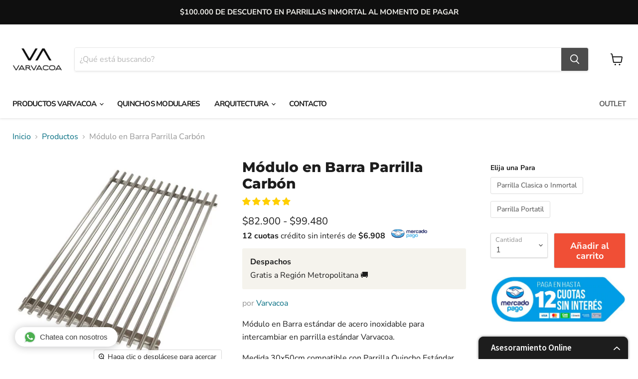

--- FILE ---
content_type: text/html; charset=UTF-8
request_url: https://heyzine.com/flip-book/06b3b63d58.html
body_size: 47301
content:

<html>
<head>
    <title>Page not found</title>
    <meta name="description" content="Page not found">

    <meta charset="utf-8"><script type="text/javascript">(window.NREUM||(NREUM={})).init={privacy:{cookies_enabled:true},ajax:{deny_list:["bam.eu01.nr-data.net"]},feature_flags:["soft_nav"],distributed_tracing:{enabled:true}};(window.NREUM||(NREUM={})).loader_config={agentID:"538610544",accountID:"3235779",trustKey:"3235779",xpid:"VwQEVFFUARAFVVFQDwIFUlA=",licenseKey:"NRJS-c162cafe4be60930da1",applicationID:"510283244",browserID:"538610544"};;/*! For license information please see nr-loader-spa-1.308.0.min.js.LICENSE.txt */
(()=>{var e,t,r={384:(e,t,r)=>{"use strict";r.d(t,{NT:()=>a,US:()=>u,Zm:()=>o,bQ:()=>d,dV:()=>c,pV:()=>l});var n=r(6154),i=r(1863),s=r(1910);const a={beacon:"bam.nr-data.net",errorBeacon:"bam.nr-data.net"};function o(){return n.gm.NREUM||(n.gm.NREUM={}),void 0===n.gm.newrelic&&(n.gm.newrelic=n.gm.NREUM),n.gm.NREUM}function c(){let e=o();return e.o||(e.o={ST:n.gm.setTimeout,SI:n.gm.setImmediate||n.gm.setInterval,CT:n.gm.clearTimeout,XHR:n.gm.XMLHttpRequest,REQ:n.gm.Request,EV:n.gm.Event,PR:n.gm.Promise,MO:n.gm.MutationObserver,FETCH:n.gm.fetch,WS:n.gm.WebSocket},(0,s.i)(...Object.values(e.o))),e}function d(e,t){let r=o();r.initializedAgents??={},t.initializedAt={ms:(0,i.t)(),date:new Date},r.initializedAgents[e]=t}function u(e,t){o()[e]=t}function l(){return function(){let e=o();const t=e.info||{};e.info={beacon:a.beacon,errorBeacon:a.errorBeacon,...t}}(),function(){let e=o();const t=e.init||{};e.init={...t}}(),c(),function(){let e=o();const t=e.loader_config||{};e.loader_config={...t}}(),o()}},782:(e,t,r)=>{"use strict";r.d(t,{T:()=>n});const n=r(860).K7.pageViewTiming},860:(e,t,r)=>{"use strict";r.d(t,{$J:()=>u,K7:()=>c,P3:()=>d,XX:()=>i,Yy:()=>o,df:()=>s,qY:()=>n,v4:()=>a});const n="events",i="jserrors",s="browser/blobs",a="rum",o="browser/logs",c={ajax:"ajax",genericEvents:"generic_events",jserrors:i,logging:"logging",metrics:"metrics",pageAction:"page_action",pageViewEvent:"page_view_event",pageViewTiming:"page_view_timing",sessionReplay:"session_replay",sessionTrace:"session_trace",softNav:"soft_navigations",spa:"spa"},d={[c.pageViewEvent]:1,[c.pageViewTiming]:2,[c.metrics]:3,[c.jserrors]:4,[c.spa]:5,[c.ajax]:6,[c.sessionTrace]:7,[c.softNav]:8,[c.sessionReplay]:9,[c.logging]:10,[c.genericEvents]:11},u={[c.pageViewEvent]:a,[c.pageViewTiming]:n,[c.ajax]:n,[c.spa]:n,[c.softNav]:n,[c.metrics]:i,[c.jserrors]:i,[c.sessionTrace]:s,[c.sessionReplay]:s,[c.logging]:o,[c.genericEvents]:"ins"}},944:(e,t,r)=>{"use strict";r.d(t,{R:()=>i});var n=r(3241);function i(e,t){"function"==typeof console.debug&&(console.debug("New Relic Warning: https://github.com/newrelic/newrelic-browser-agent/blob/main/docs/warning-codes.md#".concat(e),t),(0,n.W)({agentIdentifier:null,drained:null,type:"data",name:"warn",feature:"warn",data:{code:e,secondary:t}}))}},993:(e,t,r)=>{"use strict";r.d(t,{A$:()=>s,ET:()=>a,TZ:()=>o,p_:()=>i});var n=r(860);const i={ERROR:"ERROR",WARN:"WARN",INFO:"INFO",DEBUG:"DEBUG",TRACE:"TRACE"},s={OFF:0,ERROR:1,WARN:2,INFO:3,DEBUG:4,TRACE:5},a="log",o=n.K7.logging},1541:(e,t,r)=>{"use strict";r.d(t,{U:()=>i,f:()=>n});const n={MFE:"MFE",BA:"BA"};function i(e,t){if(2!==t?.harvestEndpointVersion)return{};const r=t.agentRef.runtime.appMetadata.agents[0].entityGuid;return e?{"source.id":e.id,"source.name":e.name,"source.type":e.type,"parent.id":e.parent?.id||r,"parent.type":e.parent?.type||n.BA}:{"entity.guid":r,appId:t.agentRef.info.applicationID}}},1687:(e,t,r)=>{"use strict";r.d(t,{Ak:()=>d,Ze:()=>h,x3:()=>u});var n=r(3241),i=r(7836),s=r(3606),a=r(860),o=r(2646);const c={};function d(e,t){const r={staged:!1,priority:a.P3[t]||0};l(e),c[e].get(t)||c[e].set(t,r)}function u(e,t){e&&c[e]&&(c[e].get(t)&&c[e].delete(t),p(e,t,!1),c[e].size&&f(e))}function l(e){if(!e)throw new Error("agentIdentifier required");c[e]||(c[e]=new Map)}function h(e="",t="feature",r=!1){if(l(e),!e||!c[e].get(t)||r)return p(e,t);c[e].get(t).staged=!0,f(e)}function f(e){const t=Array.from(c[e]);t.every(([e,t])=>t.staged)&&(t.sort((e,t)=>e[1].priority-t[1].priority),t.forEach(([t])=>{c[e].delete(t),p(e,t)}))}function p(e,t,r=!0){const a=e?i.ee.get(e):i.ee,c=s.i.handlers;if(!a.aborted&&a.backlog&&c){if((0,n.W)({agentIdentifier:e,type:"lifecycle",name:"drain",feature:t}),r){const e=a.backlog[t],r=c[t];if(r){for(let t=0;e&&t<e.length;++t)g(e[t],r);Object.entries(r).forEach(([e,t])=>{Object.values(t||{}).forEach(t=>{t[0]?.on&&t[0]?.context()instanceof o.y&&t[0].on(e,t[1])})})}}a.isolatedBacklog||delete c[t],a.backlog[t]=null,a.emit("drain-"+t,[])}}function g(e,t){var r=e[1];Object.values(t[r]||{}).forEach(t=>{var r=e[0];if(t[0]===r){var n=t[1],i=e[3],s=e[2];n.apply(i,s)}})}},1738:(e,t,r)=>{"use strict";r.d(t,{U:()=>f,Y:()=>h});var n=r(3241),i=r(9908),s=r(1863),a=r(944),o=r(5701),c=r(3969),d=r(8362),u=r(860),l=r(4261);function h(e,t,r,s){const h=s||r;!h||h[e]&&h[e]!==d.d.prototype[e]||(h[e]=function(){(0,i.p)(c.xV,["API/"+e+"/called"],void 0,u.K7.metrics,r.ee),(0,n.W)({agentIdentifier:r.agentIdentifier,drained:!!o.B?.[r.agentIdentifier],type:"data",name:"api",feature:l.Pl+e,data:{}});try{return t.apply(this,arguments)}catch(e){(0,a.R)(23,e)}})}function f(e,t,r,n,a){const o=e.info;null===r?delete o.jsAttributes[t]:o.jsAttributes[t]=r,(a||null===r)&&(0,i.p)(l.Pl+n,[(0,s.t)(),t,r],void 0,"session",e.ee)}},1741:(e,t,r)=>{"use strict";r.d(t,{W:()=>s});var n=r(944),i=r(4261);class s{#e(e,...t){if(this[e]!==s.prototype[e])return this[e](...t);(0,n.R)(35,e)}addPageAction(e,t){return this.#e(i.hG,e,t)}register(e){return this.#e(i.eY,e)}recordCustomEvent(e,t){return this.#e(i.fF,e,t)}setPageViewName(e,t){return this.#e(i.Fw,e,t)}setCustomAttribute(e,t,r){return this.#e(i.cD,e,t,r)}noticeError(e,t){return this.#e(i.o5,e,t)}setUserId(e,t=!1){return this.#e(i.Dl,e,t)}setApplicationVersion(e){return this.#e(i.nb,e)}setErrorHandler(e){return this.#e(i.bt,e)}addRelease(e,t){return this.#e(i.k6,e,t)}log(e,t){return this.#e(i.$9,e,t)}start(){return this.#e(i.d3)}finished(e){return this.#e(i.BL,e)}recordReplay(){return this.#e(i.CH)}pauseReplay(){return this.#e(i.Tb)}addToTrace(e){return this.#e(i.U2,e)}setCurrentRouteName(e){return this.#e(i.PA,e)}interaction(e){return this.#e(i.dT,e)}wrapLogger(e,t,r){return this.#e(i.Wb,e,t,r)}measure(e,t){return this.#e(i.V1,e,t)}consent(e){return this.#e(i.Pv,e)}}},1863:(e,t,r)=>{"use strict";function n(){return Math.floor(performance.now())}r.d(t,{t:()=>n})},1910:(e,t,r)=>{"use strict";r.d(t,{i:()=>s});var n=r(944);const i=new Map;function s(...e){return e.every(e=>{if(i.has(e))return i.get(e);const t="function"==typeof e?e.toString():"",r=t.includes("[native code]"),s=t.includes("nrWrapper");return r||s||(0,n.R)(64,e?.name||t),i.set(e,r),r})}},2555:(e,t,r)=>{"use strict";r.d(t,{D:()=>o,f:()=>a});var n=r(384),i=r(8122);const s={beacon:n.NT.beacon,errorBeacon:n.NT.errorBeacon,licenseKey:void 0,applicationID:void 0,sa:void 0,queueTime:void 0,applicationTime:void 0,ttGuid:void 0,user:void 0,account:void 0,product:void 0,extra:void 0,jsAttributes:{},userAttributes:void 0,atts:void 0,transactionName:void 0,tNamePlain:void 0};function a(e){try{return!!e.licenseKey&&!!e.errorBeacon&&!!e.applicationID}catch(e){return!1}}const o=e=>(0,i.a)(e,s)},2614:(e,t,r)=>{"use strict";r.d(t,{BB:()=>a,H3:()=>n,g:()=>d,iL:()=>c,tS:()=>o,uh:()=>i,wk:()=>s});const n="NRBA",i="SESSION",s=144e5,a=18e5,o={STARTED:"session-started",PAUSE:"session-pause",RESET:"session-reset",RESUME:"session-resume",UPDATE:"session-update"},c={SAME_TAB:"same-tab",CROSS_TAB:"cross-tab"},d={OFF:0,FULL:1,ERROR:2}},2646:(e,t,r)=>{"use strict";r.d(t,{y:()=>n});class n{constructor(e){this.contextId=e}}},2843:(e,t,r)=>{"use strict";r.d(t,{G:()=>s,u:()=>i});var n=r(3878);function i(e,t=!1,r,i){(0,n.DD)("visibilitychange",function(){if(t)return void("hidden"===document.visibilityState&&e());e(document.visibilityState)},r,i)}function s(e,t,r){(0,n.sp)("pagehide",e,t,r)}},3241:(e,t,r)=>{"use strict";r.d(t,{W:()=>s});var n=r(6154);const i="newrelic";function s(e={}){try{n.gm.dispatchEvent(new CustomEvent(i,{detail:e}))}catch(e){}}},3304:(e,t,r)=>{"use strict";r.d(t,{A:()=>s});var n=r(7836);const i=()=>{const e=new WeakSet;return(t,r)=>{if("object"==typeof r&&null!==r){if(e.has(r))return;e.add(r)}return r}};function s(e){try{return JSON.stringify(e,i())??""}catch(e){try{n.ee.emit("internal-error",[e])}catch(e){}return""}}},3333:(e,t,r)=>{"use strict";r.d(t,{$v:()=>u,TZ:()=>n,Xh:()=>c,Zp:()=>i,kd:()=>d,mq:()=>o,nf:()=>a,qN:()=>s});const n=r(860).K7.genericEvents,i=["auxclick","click","copy","keydown","paste","scrollend"],s=["focus","blur"],a=4,o=1e3,c=2e3,d=["PageAction","UserAction","BrowserPerformance"],u={RESOURCES:"experimental.resources",REGISTER:"register"}},3434:(e,t,r)=>{"use strict";r.d(t,{Jt:()=>s,YM:()=>d});var n=r(7836),i=r(5607);const s="nr@original:".concat(i.W),a=50;var o=Object.prototype.hasOwnProperty,c=!1;function d(e,t){return e||(e=n.ee),r.inPlace=function(e,t,n,i,s){n||(n="");const a="-"===n.charAt(0);for(let o=0;o<t.length;o++){const c=t[o],d=e[c];l(d)||(e[c]=r(d,a?c+n:n,i,c,s))}},r.flag=s,r;function r(t,r,n,c,d){return l(t)?t:(r||(r=""),nrWrapper[s]=t,function(e,t,r){if(Object.defineProperty&&Object.keys)try{return Object.keys(e).forEach(function(r){Object.defineProperty(t,r,{get:function(){return e[r]},set:function(t){return e[r]=t,t}})}),t}catch(e){u([e],r)}for(var n in e)o.call(e,n)&&(t[n]=e[n])}(t,nrWrapper,e),nrWrapper);function nrWrapper(){var s,o,l,h;let f;try{o=this,s=[...arguments],l="function"==typeof n?n(s,o):n||{}}catch(t){u([t,"",[s,o,c],l],e)}i(r+"start",[s,o,c],l,d);const p=performance.now();let g;try{return h=t.apply(o,s),g=performance.now(),h}catch(e){throw g=performance.now(),i(r+"err",[s,o,e],l,d),f=e,f}finally{const e=g-p,t={start:p,end:g,duration:e,isLongTask:e>=a,methodName:c,thrownError:f};t.isLongTask&&i("long-task",[t,o],l,d),i(r+"end",[s,o,h],l,d)}}}function i(r,n,i,s){if(!c||t){var a=c;c=!0;try{e.emit(r,n,i,t,s)}catch(t){u([t,r,n,i],e)}c=a}}}function u(e,t){t||(t=n.ee);try{t.emit("internal-error",e)}catch(e){}}function l(e){return!(e&&"function"==typeof e&&e.apply&&!e[s])}},3606:(e,t,r)=>{"use strict";r.d(t,{i:()=>s});var n=r(9908);s.on=a;var i=s.handlers={};function s(e,t,r,s){a(s||n.d,i,e,t,r)}function a(e,t,r,i,s){s||(s="feature"),e||(e=n.d);var a=t[s]=t[s]||{};(a[r]=a[r]||[]).push([e,i])}},3738:(e,t,r)=>{"use strict";r.d(t,{He:()=>i,Kp:()=>o,Lc:()=>d,Rz:()=>u,TZ:()=>n,bD:()=>s,d3:()=>a,jx:()=>l,sl:()=>h,uP:()=>c});const n=r(860).K7.sessionTrace,i="bstResource",s="resource",a="-start",o="-end",c="fn"+a,d="fn"+o,u="pushState",l=1e3,h=3e4},3785:(e,t,r)=>{"use strict";r.d(t,{R:()=>c,b:()=>d});var n=r(9908),i=r(1863),s=r(860),a=r(3969),o=r(993);function c(e,t,r={},c=o.p_.INFO,d=!0,u,l=(0,i.t)()){(0,n.p)(a.xV,["API/logging/".concat(c.toLowerCase(),"/called")],void 0,s.K7.metrics,e),(0,n.p)(o.ET,[l,t,r,c,d,u],void 0,s.K7.logging,e)}function d(e){return"string"==typeof e&&Object.values(o.p_).some(t=>t===e.toUpperCase().trim())}},3878:(e,t,r)=>{"use strict";function n(e,t){return{capture:e,passive:!1,signal:t}}function i(e,t,r=!1,i){window.addEventListener(e,t,n(r,i))}function s(e,t,r=!1,i){document.addEventListener(e,t,n(r,i))}r.d(t,{DD:()=>s,jT:()=>n,sp:()=>i})},3962:(e,t,r)=>{"use strict";r.d(t,{AM:()=>a,O2:()=>l,OV:()=>s,Qu:()=>h,TZ:()=>c,ih:()=>f,pP:()=>o,t1:()=>u,tC:()=>i,wD:()=>d});var n=r(860);const i=["click","keydown","submit"],s="popstate",a="api",o="initialPageLoad",c=n.K7.softNav,d=5e3,u=500,l={INITIAL_PAGE_LOAD:"",ROUTE_CHANGE:1,UNSPECIFIED:2},h={INTERACTION:1,AJAX:2,CUSTOM_END:3,CUSTOM_TRACER:4},f={IP:"in progress",PF:"pending finish",FIN:"finished",CAN:"cancelled"}},3969:(e,t,r)=>{"use strict";r.d(t,{TZ:()=>n,XG:()=>o,rs:()=>i,xV:()=>a,z_:()=>s});const n=r(860).K7.metrics,i="sm",s="cm",a="storeSupportabilityMetrics",o="storeEventMetrics"},4234:(e,t,r)=>{"use strict";r.d(t,{W:()=>s});var n=r(7836),i=r(1687);class s{constructor(e,t){this.agentIdentifier=e,this.ee=n.ee.get(e),this.featureName=t,this.blocked=!1}deregisterDrain(){(0,i.x3)(this.agentIdentifier,this.featureName)}}},4261:(e,t,r)=>{"use strict";r.d(t,{$9:()=>u,BL:()=>c,CH:()=>p,Dl:()=>R,Fw:()=>w,PA:()=>v,Pl:()=>n,Pv:()=>A,Tb:()=>h,U2:()=>a,V1:()=>E,Wb:()=>T,bt:()=>y,cD:()=>b,d3:()=>x,dT:()=>d,eY:()=>g,fF:()=>f,hG:()=>s,hw:()=>i,k6:()=>o,nb:()=>m,o5:()=>l});const n="api-",i=n+"ixn-",s="addPageAction",a="addToTrace",o="addRelease",c="finished",d="interaction",u="log",l="noticeError",h="pauseReplay",f="recordCustomEvent",p="recordReplay",g="register",m="setApplicationVersion",v="setCurrentRouteName",b="setCustomAttribute",y="setErrorHandler",w="setPageViewName",R="setUserId",x="start",T="wrapLogger",E="measure",A="consent"},5205:(e,t,r)=>{"use strict";r.d(t,{j:()=>S});var n=r(384),i=r(1741);var s=r(2555),a=r(3333);const o=e=>{if(!e||"string"!=typeof e)return!1;try{document.createDocumentFragment().querySelector(e)}catch{return!1}return!0};var c=r(2614),d=r(944),u=r(8122);const l="[data-nr-mask]",h=e=>(0,u.a)(e,(()=>{const e={feature_flags:[],experimental:{allow_registered_children:!1,resources:!1},mask_selector:"*",block_selector:"[data-nr-block]",mask_input_options:{color:!1,date:!1,"datetime-local":!1,email:!1,month:!1,number:!1,range:!1,search:!1,tel:!1,text:!1,time:!1,url:!1,week:!1,textarea:!1,select:!1,password:!0}};return{ajax:{deny_list:void 0,block_internal:!0,enabled:!0,autoStart:!0},api:{get allow_registered_children(){return e.feature_flags.includes(a.$v.REGISTER)||e.experimental.allow_registered_children},set allow_registered_children(t){e.experimental.allow_registered_children=t},duplicate_registered_data:!1},browser_consent_mode:{enabled:!1},distributed_tracing:{enabled:void 0,exclude_newrelic_header:void 0,cors_use_newrelic_header:void 0,cors_use_tracecontext_headers:void 0,allowed_origins:void 0},get feature_flags(){return e.feature_flags},set feature_flags(t){e.feature_flags=t},generic_events:{enabled:!0,autoStart:!0},harvest:{interval:30},jserrors:{enabled:!0,autoStart:!0},logging:{enabled:!0,autoStart:!0},metrics:{enabled:!0,autoStart:!0},obfuscate:void 0,page_action:{enabled:!0},page_view_event:{enabled:!0,autoStart:!0},page_view_timing:{enabled:!0,autoStart:!0},performance:{capture_marks:!1,capture_measures:!1,capture_detail:!0,resources:{get enabled(){return e.feature_flags.includes(a.$v.RESOURCES)||e.experimental.resources},set enabled(t){e.experimental.resources=t},asset_types:[],first_party_domains:[],ignore_newrelic:!0}},privacy:{cookies_enabled:!0},proxy:{assets:void 0,beacon:void 0},session:{expiresMs:c.wk,inactiveMs:c.BB},session_replay:{autoStart:!0,enabled:!1,preload:!1,sampling_rate:10,error_sampling_rate:100,collect_fonts:!1,inline_images:!1,fix_stylesheets:!0,mask_all_inputs:!0,get mask_text_selector(){return e.mask_selector},set mask_text_selector(t){o(t)?e.mask_selector="".concat(t,",").concat(l):""===t||null===t?e.mask_selector=l:(0,d.R)(5,t)},get block_class(){return"nr-block"},get ignore_class(){return"nr-ignore"},get mask_text_class(){return"nr-mask"},get block_selector(){return e.block_selector},set block_selector(t){o(t)?e.block_selector+=",".concat(t):""!==t&&(0,d.R)(6,t)},get mask_input_options(){return e.mask_input_options},set mask_input_options(t){t&&"object"==typeof t?e.mask_input_options={...t,password:!0}:(0,d.R)(7,t)}},session_trace:{enabled:!0,autoStart:!0},soft_navigations:{enabled:!0,autoStart:!0},spa:{enabled:!0,autoStart:!0},ssl:void 0,user_actions:{enabled:!0,elementAttributes:["id","className","tagName","type"]}}})());var f=r(6154),p=r(9324);let g=0;const m={buildEnv:p.F3,distMethod:p.Xs,version:p.xv,originTime:f.WN},v={consented:!1},b={appMetadata:{},get consented(){return this.session?.state?.consent||v.consented},set consented(e){v.consented=e},customTransaction:void 0,denyList:void 0,disabled:!1,harvester:void 0,isolatedBacklog:!1,isRecording:!1,loaderType:void 0,maxBytes:3e4,obfuscator:void 0,onerror:void 0,ptid:void 0,releaseIds:{},session:void 0,timeKeeper:void 0,registeredEntities:[],jsAttributesMetadata:{bytes:0},get harvestCount(){return++g}},y=e=>{const t=(0,u.a)(e,b),r=Object.keys(m).reduce((e,t)=>(e[t]={value:m[t],writable:!1,configurable:!0,enumerable:!0},e),{});return Object.defineProperties(t,r)};var w=r(5701);const R=e=>{const t=e.startsWith("http");e+="/",r.p=t?e:"https://"+e};var x=r(7836),T=r(3241);const E={accountID:void 0,trustKey:void 0,agentID:void 0,licenseKey:void 0,applicationID:void 0,xpid:void 0},A=e=>(0,u.a)(e,E),_=new Set;function S(e,t={},r,a){let{init:o,info:c,loader_config:d,runtime:u={},exposed:l=!0}=t;if(!c){const e=(0,n.pV)();o=e.init,c=e.info,d=e.loader_config}e.init=h(o||{}),e.loader_config=A(d||{}),c.jsAttributes??={},f.bv&&(c.jsAttributes.isWorker=!0),e.info=(0,s.D)(c);const p=e.init,g=[c.beacon,c.errorBeacon];_.has(e.agentIdentifier)||(p.proxy.assets&&(R(p.proxy.assets),g.push(p.proxy.assets)),p.proxy.beacon&&g.push(p.proxy.beacon),e.beacons=[...g],function(e){const t=(0,n.pV)();Object.getOwnPropertyNames(i.W.prototype).forEach(r=>{const n=i.W.prototype[r];if("function"!=typeof n||"constructor"===n)return;let s=t[r];e[r]&&!1!==e.exposed&&"micro-agent"!==e.runtime?.loaderType&&(t[r]=(...t)=>{const n=e[r](...t);return s?s(...t):n})})}(e),(0,n.US)("activatedFeatures",w.B)),u.denyList=[...p.ajax.deny_list||[],...p.ajax.block_internal?g:[]],u.ptid=e.agentIdentifier,u.loaderType=r,e.runtime=y(u),_.has(e.agentIdentifier)||(e.ee=x.ee.get(e.agentIdentifier),e.exposed=l,(0,T.W)({agentIdentifier:e.agentIdentifier,drained:!!w.B?.[e.agentIdentifier],type:"lifecycle",name:"initialize",feature:void 0,data:e.config})),_.add(e.agentIdentifier)}},5270:(e,t,r)=>{"use strict";r.d(t,{Aw:()=>a,SR:()=>s,rF:()=>o});var n=r(384),i=r(7767);function s(e){return!!(0,n.dV)().o.MO&&(0,i.V)(e)&&!0===e?.session_trace.enabled}function a(e){return!0===e?.session_replay.preload&&s(e)}function o(e,t){try{if("string"==typeof t?.type){if("password"===t.type.toLowerCase())return"*".repeat(e?.length||0);if(void 0!==t?.dataset?.nrUnmask||t?.classList?.contains("nr-unmask"))return e}}catch(e){}return"string"==typeof e?e.replace(/[\S]/g,"*"):"*".repeat(e?.length||0)}},5289:(e,t,r)=>{"use strict";r.d(t,{GG:()=>a,Qr:()=>c,sB:()=>o});var n=r(3878),i=r(6389);function s(){return"undefined"==typeof document||"complete"===document.readyState}function a(e,t){if(s())return e();const r=(0,i.J)(e),a=setInterval(()=>{s()&&(clearInterval(a),r())},500);(0,n.sp)("load",r,t)}function o(e){if(s())return e();(0,n.DD)("DOMContentLoaded",e)}function c(e){if(s())return e();(0,n.sp)("popstate",e)}},5607:(e,t,r)=>{"use strict";r.d(t,{W:()=>n});const n=(0,r(9566).bz)()},5701:(e,t,r)=>{"use strict";r.d(t,{B:()=>s,t:()=>a});var n=r(3241);const i=new Set,s={};function a(e,t){const r=t.agentIdentifier;s[r]??={},e&&"object"==typeof e&&(i.has(r)||(t.ee.emit("rumresp",[e]),s[r]=e,i.add(r),(0,n.W)({agentIdentifier:r,loaded:!0,drained:!0,type:"lifecycle",name:"load",feature:void 0,data:e})))}},6154:(e,t,r)=>{"use strict";r.d(t,{OF:()=>d,RI:()=>i,WN:()=>h,bv:()=>s,eN:()=>f,gm:()=>a,lR:()=>l,m:()=>c,mw:()=>o,sb:()=>u});var n=r(1863);const i="undefined"!=typeof window&&!!window.document,s="undefined"!=typeof WorkerGlobalScope&&("undefined"!=typeof self&&self instanceof WorkerGlobalScope&&self.navigator instanceof WorkerNavigator||"undefined"!=typeof globalThis&&globalThis instanceof WorkerGlobalScope&&globalThis.navigator instanceof WorkerNavigator),a=i?window:"undefined"!=typeof WorkerGlobalScope&&("undefined"!=typeof self&&self instanceof WorkerGlobalScope&&self||"undefined"!=typeof globalThis&&globalThis instanceof WorkerGlobalScope&&globalThis),o=Boolean("hidden"===a?.document?.visibilityState),c=""+a?.location,d=/iPad|iPhone|iPod/.test(a.navigator?.userAgent),u=d&&"undefined"==typeof SharedWorker,l=(()=>{const e=a.navigator?.userAgent?.match(/Firefox[/\s](\d+\.\d+)/);return Array.isArray(e)&&e.length>=2?+e[1]:0})(),h=Date.now()-(0,n.t)(),f=()=>"undefined"!=typeof PerformanceNavigationTiming&&a?.performance?.getEntriesByType("navigation")?.[0]?.responseStart},6344:(e,t,r)=>{"use strict";r.d(t,{BB:()=>u,Qb:()=>l,TZ:()=>i,Ug:()=>a,Vh:()=>s,_s:()=>o,bc:()=>d,yP:()=>c});var n=r(2614);const i=r(860).K7.sessionReplay,s="errorDuringReplay",a=.12,o={DomContentLoaded:0,Load:1,FullSnapshot:2,IncrementalSnapshot:3,Meta:4,Custom:5},c={[n.g.ERROR]:15e3,[n.g.FULL]:3e5,[n.g.OFF]:0},d={RESET:{message:"Session was reset",sm:"Reset"},IMPORT:{message:"Recorder failed to import",sm:"Import"},TOO_MANY:{message:"429: Too Many Requests",sm:"Too-Many"},TOO_BIG:{message:"Payload was too large",sm:"Too-Big"},CROSS_TAB:{message:"Session Entity was set to OFF on another tab",sm:"Cross-Tab"},ENTITLEMENTS:{message:"Session Replay is not allowed and will not be started",sm:"Entitlement"}},u=5e3,l={API:"api",RESUME:"resume",SWITCH_TO_FULL:"switchToFull",INITIALIZE:"initialize",PRELOAD:"preload"}},6389:(e,t,r)=>{"use strict";function n(e,t=500,r={}){const n=r?.leading||!1;let i;return(...r)=>{n&&void 0===i&&(e.apply(this,r),i=setTimeout(()=>{i=clearTimeout(i)},t)),n||(clearTimeout(i),i=setTimeout(()=>{e.apply(this,r)},t))}}function i(e){let t=!1;return(...r)=>{t||(t=!0,e.apply(this,r))}}r.d(t,{J:()=>i,s:()=>n})},6630:(e,t,r)=>{"use strict";r.d(t,{T:()=>n});const n=r(860).K7.pageViewEvent},6774:(e,t,r)=>{"use strict";r.d(t,{T:()=>n});const n=r(860).K7.jserrors},7295:(e,t,r)=>{"use strict";r.d(t,{Xv:()=>a,gX:()=>i,iW:()=>s});var n=[];function i(e){if(!e||s(e))return!1;if(0===n.length)return!0;if("*"===n[0].hostname)return!1;for(var t=0;t<n.length;t++){var r=n[t];if(r.hostname.test(e.hostname)&&r.pathname.test(e.pathname))return!1}return!0}function s(e){return void 0===e.hostname}function a(e){if(n=[],e&&e.length)for(var t=0;t<e.length;t++){let r=e[t];if(!r)continue;if("*"===r)return void(n=[{hostname:"*"}]);0===r.indexOf("http://")?r=r.substring(7):0===r.indexOf("https://")&&(r=r.substring(8));const i=r.indexOf("/");let s,a;i>0?(s=r.substring(0,i),a=r.substring(i)):(s=r,a="*");let[c]=s.split(":");n.push({hostname:o(c),pathname:o(a,!0)})}}function o(e,t=!1){const r=e.replace(/[.+?^${}()|[\]\\]/g,e=>"\\"+e).replace(/\*/g,".*?");return new RegExp((t?"^":"")+r+"$")}},7485:(e,t,r)=>{"use strict";r.d(t,{D:()=>i});var n=r(6154);function i(e){if(0===(e||"").indexOf("data:"))return{protocol:"data"};try{const t=new URL(e,location.href),r={port:t.port,hostname:t.hostname,pathname:t.pathname,search:t.search,protocol:t.protocol.slice(0,t.protocol.indexOf(":")),sameOrigin:t.protocol===n.gm?.location?.protocol&&t.host===n.gm?.location?.host};return r.port&&""!==r.port||("http:"===t.protocol&&(r.port="80"),"https:"===t.protocol&&(r.port="443")),r.pathname&&""!==r.pathname?r.pathname.startsWith("/")||(r.pathname="/".concat(r.pathname)):r.pathname="/",r}catch(e){return{}}}},7699:(e,t,r)=>{"use strict";r.d(t,{It:()=>s,KC:()=>o,No:()=>i,qh:()=>a});var n=r(860);const i=16e3,s=1e6,a="SESSION_ERROR",o={[n.K7.logging]:!0,[n.K7.genericEvents]:!1,[n.K7.jserrors]:!1,[n.K7.ajax]:!1}},7767:(e,t,r)=>{"use strict";r.d(t,{V:()=>i});var n=r(6154);const i=e=>n.RI&&!0===e?.privacy.cookies_enabled},7836:(e,t,r)=>{"use strict";r.d(t,{P:()=>o,ee:()=>c});var n=r(384),i=r(8990),s=r(2646),a=r(5607);const o="nr@context:".concat(a.W),c=function e(t,r){var n={},a={},u={},l=!1;try{l=16===r.length&&d.initializedAgents?.[r]?.runtime.isolatedBacklog}catch(e){}var h={on:p,addEventListener:p,removeEventListener:function(e,t){var r=n[e];if(!r)return;for(var i=0;i<r.length;i++)r[i]===t&&r.splice(i,1)},emit:function(e,r,n,i,s){!1!==s&&(s=!0);if(c.aborted&&!i)return;t&&s&&t.emit(e,r,n);var o=f(n);g(e).forEach(e=>{e.apply(o,r)});var d=v()[a[e]];d&&d.push([h,e,r,o]);return o},get:m,listeners:g,context:f,buffer:function(e,t){const r=v();if(t=t||"feature",h.aborted)return;Object.entries(e||{}).forEach(([e,n])=>{a[n]=t,t in r||(r[t]=[])})},abort:function(){h._aborted=!0,Object.keys(h.backlog).forEach(e=>{delete h.backlog[e]})},isBuffering:function(e){return!!v()[a[e]]},debugId:r,backlog:l?{}:t&&"object"==typeof t.backlog?t.backlog:{},isolatedBacklog:l};return Object.defineProperty(h,"aborted",{get:()=>{let e=h._aborted||!1;return e||(t&&(e=t.aborted),e)}}),h;function f(e){return e&&e instanceof s.y?e:e?(0,i.I)(e,o,()=>new s.y(o)):new s.y(o)}function p(e,t){n[e]=g(e).concat(t)}function g(e){return n[e]||[]}function m(t){return u[t]=u[t]||e(h,t)}function v(){return h.backlog}}(void 0,"globalEE"),d=(0,n.Zm)();d.ee||(d.ee=c)},8122:(e,t,r)=>{"use strict";r.d(t,{a:()=>i});var n=r(944);function i(e,t){try{if(!e||"object"!=typeof e)return(0,n.R)(3);if(!t||"object"!=typeof t)return(0,n.R)(4);const r=Object.create(Object.getPrototypeOf(t),Object.getOwnPropertyDescriptors(t)),s=0===Object.keys(r).length?e:r;for(let a in s)if(void 0!==e[a])try{if(null===e[a]){r[a]=null;continue}Array.isArray(e[a])&&Array.isArray(t[a])?r[a]=Array.from(new Set([...e[a],...t[a]])):"object"==typeof e[a]&&"object"==typeof t[a]?r[a]=i(e[a],t[a]):r[a]=e[a]}catch(e){r[a]||(0,n.R)(1,e)}return r}catch(e){(0,n.R)(2,e)}}},8139:(e,t,r)=>{"use strict";r.d(t,{u:()=>h});var n=r(7836),i=r(3434),s=r(8990),a=r(6154);const o={},c=a.gm.XMLHttpRequest,d="addEventListener",u="removeEventListener",l="nr@wrapped:".concat(n.P);function h(e){var t=function(e){return(e||n.ee).get("events")}(e);if(o[t.debugId]++)return t;o[t.debugId]=1;var r=(0,i.YM)(t,!0);function h(e){r.inPlace(e,[d,u],"-",p)}function p(e,t){return e[1]}return"getPrototypeOf"in Object&&(a.RI&&f(document,h),c&&f(c.prototype,h),f(a.gm,h)),t.on(d+"-start",function(e,t){var n=e[1];if(null!==n&&("function"==typeof n||"object"==typeof n)&&"newrelic"!==e[0]){var i=(0,s.I)(n,l,function(){var e={object:function(){if("function"!=typeof n.handleEvent)return;return n.handleEvent.apply(n,arguments)},function:n}[typeof n];return e?r(e,"fn-",null,e.name||"anonymous"):n});this.wrapped=e[1]=i}}),t.on(u+"-start",function(e){e[1]=this.wrapped||e[1]}),t}function f(e,t,...r){let n=e;for(;"object"==typeof n&&!Object.prototype.hasOwnProperty.call(n,d);)n=Object.getPrototypeOf(n);n&&t(n,...r)}},8362:(e,t,r)=>{"use strict";r.d(t,{d:()=>s});var n=r(9566),i=r(1741);class s extends i.W{agentIdentifier=(0,n.LA)(16)}},8374:(e,t,r)=>{r.nc=(()=>{try{return document?.currentScript?.nonce}catch(e){}return""})()},8990:(e,t,r)=>{"use strict";r.d(t,{I:()=>i});var n=Object.prototype.hasOwnProperty;function i(e,t,r){if(n.call(e,t))return e[t];var i=r();if(Object.defineProperty&&Object.keys)try{return Object.defineProperty(e,t,{value:i,writable:!0,enumerable:!1}),i}catch(e){}return e[t]=i,i}},9119:(e,t,r)=>{"use strict";r.d(t,{L:()=>s});var n=/([^?#]*)[^#]*(#[^?]*|$).*/,i=/([^?#]*)().*/;function s(e,t){return e?e.replace(t?n:i,"$1$2"):e}},9300:(e,t,r)=>{"use strict";r.d(t,{T:()=>n});const n=r(860).K7.ajax},9324:(e,t,r)=>{"use strict";r.d(t,{AJ:()=>a,F3:()=>i,Xs:()=>s,Yq:()=>o,xv:()=>n});const n="1.308.0",i="PROD",s="CDN",a="@newrelic/rrweb",o="1.0.1"},9566:(e,t,r)=>{"use strict";r.d(t,{LA:()=>o,ZF:()=>c,bz:()=>a,el:()=>d});var n=r(6154);const i="xxxxxxxx-xxxx-4xxx-yxxx-xxxxxxxxxxxx";function s(e,t){return e?15&e[t]:16*Math.random()|0}function a(){const e=n.gm?.crypto||n.gm?.msCrypto;let t,r=0;return e&&e.getRandomValues&&(t=e.getRandomValues(new Uint8Array(30))),i.split("").map(e=>"x"===e?s(t,r++).toString(16):"y"===e?(3&s()|8).toString(16):e).join("")}function o(e){const t=n.gm?.crypto||n.gm?.msCrypto;let r,i=0;t&&t.getRandomValues&&(r=t.getRandomValues(new Uint8Array(e)));const a=[];for(var o=0;o<e;o++)a.push(s(r,i++).toString(16));return a.join("")}function c(){return o(16)}function d(){return o(32)}},9908:(e,t,r)=>{"use strict";r.d(t,{d:()=>n,p:()=>i});var n=r(7836).ee.get("handle");function i(e,t,r,i,s){s?(s.buffer([e],i),s.emit(e,t,r)):(n.buffer([e],i),n.emit(e,t,r))}}},n={};function i(e){var t=n[e];if(void 0!==t)return t.exports;var s=n[e]={exports:{}};return r[e](s,s.exports,i),s.exports}i.m=r,i.d=(e,t)=>{for(var r in t)i.o(t,r)&&!i.o(e,r)&&Object.defineProperty(e,r,{enumerable:!0,get:t[r]})},i.f={},i.e=e=>Promise.all(Object.keys(i.f).reduce((t,r)=>(i.f[r](e,t),t),[])),i.u=e=>({212:"nr-spa-compressor",249:"nr-spa-recorder",478:"nr-spa"}[e]+"-1.308.0.min.js"),i.o=(e,t)=>Object.prototype.hasOwnProperty.call(e,t),e={},t="NRBA-1.308.0.PROD:",i.l=(r,n,s,a)=>{if(e[r])e[r].push(n);else{var o,c;if(void 0!==s)for(var d=document.getElementsByTagName("script"),u=0;u<d.length;u++){var l=d[u];if(l.getAttribute("src")==r||l.getAttribute("data-webpack")==t+s){o=l;break}}if(!o){c=!0;var h={478:"sha512-RSfSVnmHk59T/uIPbdSE0LPeqcEdF4/+XhfJdBuccH5rYMOEZDhFdtnh6X6nJk7hGpzHd9Ujhsy7lZEz/ORYCQ==",249:"sha512-ehJXhmntm85NSqW4MkhfQqmeKFulra3klDyY0OPDUE+sQ3GokHlPh1pmAzuNy//3j4ac6lzIbmXLvGQBMYmrkg==",212:"sha512-B9h4CR46ndKRgMBcK+j67uSR2RCnJfGefU+A7FrgR/k42ovXy5x/MAVFiSvFxuVeEk/pNLgvYGMp1cBSK/G6Fg=="};(o=document.createElement("script")).charset="utf-8",i.nc&&o.setAttribute("nonce",i.nc),o.setAttribute("data-webpack",t+s),o.src=r,0!==o.src.indexOf(window.location.origin+"/")&&(o.crossOrigin="anonymous"),h[a]&&(o.integrity=h[a])}e[r]=[n];var f=(t,n)=>{o.onerror=o.onload=null,clearTimeout(p);var i=e[r];if(delete e[r],o.parentNode&&o.parentNode.removeChild(o),i&&i.forEach(e=>e(n)),t)return t(n)},p=setTimeout(f.bind(null,void 0,{type:"timeout",target:o}),12e4);o.onerror=f.bind(null,o.onerror),o.onload=f.bind(null,o.onload),c&&document.head.appendChild(o)}},i.r=e=>{"undefined"!=typeof Symbol&&Symbol.toStringTag&&Object.defineProperty(e,Symbol.toStringTag,{value:"Module"}),Object.defineProperty(e,"__esModule",{value:!0})},i.p="https://js-agent.newrelic.com/",(()=>{var e={38:0,788:0};i.f.j=(t,r)=>{var n=i.o(e,t)?e[t]:void 0;if(0!==n)if(n)r.push(n[2]);else{var s=new Promise((r,i)=>n=e[t]=[r,i]);r.push(n[2]=s);var a=i.p+i.u(t),o=new Error;i.l(a,r=>{if(i.o(e,t)&&(0!==(n=e[t])&&(e[t]=void 0),n)){var s=r&&("load"===r.type?"missing":r.type),a=r&&r.target&&r.target.src;o.message="Loading chunk "+t+" failed: ("+s+": "+a+")",o.name="ChunkLoadError",o.type=s,o.request=a,n[1](o)}},"chunk-"+t,t)}};var t=(t,r)=>{var n,s,[a,o,c]=r,d=0;if(a.some(t=>0!==e[t])){for(n in o)i.o(o,n)&&(i.m[n]=o[n]);if(c)c(i)}for(t&&t(r);d<a.length;d++)s=a[d],i.o(e,s)&&e[s]&&e[s][0](),e[s]=0},r=self["webpackChunk:NRBA-1.308.0.PROD"]=self["webpackChunk:NRBA-1.308.0.PROD"]||[];r.forEach(t.bind(null,0)),r.push=t.bind(null,r.push.bind(r))})(),(()=>{"use strict";i(8374);var e=i(8362),t=i(860);const r=Object.values(t.K7);var n=i(5205);var s=i(9908),a=i(1863),o=i(4261),c=i(1738);var d=i(1687),u=i(4234),l=i(5289),h=i(6154),f=i(944),p=i(5270),g=i(7767),m=i(6389),v=i(7699);class b extends u.W{constructor(e,t){super(e.agentIdentifier,t),this.agentRef=e,this.abortHandler=void 0,this.featAggregate=void 0,this.loadedSuccessfully=void 0,this.onAggregateImported=new Promise(e=>{this.loadedSuccessfully=e}),this.deferred=Promise.resolve(),!1===e.init[this.featureName].autoStart?this.deferred=new Promise((t,r)=>{this.ee.on("manual-start-all",(0,m.J)(()=>{(0,d.Ak)(e.agentIdentifier,this.featureName),t()}))}):(0,d.Ak)(e.agentIdentifier,t)}importAggregator(e,t,r={}){if(this.featAggregate)return;const n=async()=>{let n;await this.deferred;try{if((0,g.V)(e.init)){const{setupAgentSession:t}=await i.e(478).then(i.bind(i,8766));n=t(e)}}catch(e){(0,f.R)(20,e),this.ee.emit("internal-error",[e]),(0,s.p)(v.qh,[e],void 0,this.featureName,this.ee)}try{if(!this.#t(this.featureName,n,e.init))return(0,d.Ze)(this.agentIdentifier,this.featureName),void this.loadedSuccessfully(!1);const{Aggregate:i}=await t();this.featAggregate=new i(e,r),e.runtime.harvester.initializedAggregates.push(this.featAggregate),this.loadedSuccessfully(!0)}catch(e){(0,f.R)(34,e),this.abortHandler?.(),(0,d.Ze)(this.agentIdentifier,this.featureName,!0),this.loadedSuccessfully(!1),this.ee&&this.ee.abort()}};h.RI?(0,l.GG)(()=>n(),!0):n()}#t(e,r,n){if(this.blocked)return!1;switch(e){case t.K7.sessionReplay:return(0,p.SR)(n)&&!!r;case t.K7.sessionTrace:return!!r;default:return!0}}}var y=i(6630),w=i(2614),R=i(3241);class x extends b{static featureName=y.T;constructor(e){var t;super(e,y.T),this.setupInspectionEvents(e.agentIdentifier),t=e,(0,c.Y)(o.Fw,function(e,r){"string"==typeof e&&("/"!==e.charAt(0)&&(e="/"+e),t.runtime.customTransaction=(r||"http://custom.transaction")+e,(0,s.p)(o.Pl+o.Fw,[(0,a.t)()],void 0,void 0,t.ee))},t),this.importAggregator(e,()=>i.e(478).then(i.bind(i,2467)))}setupInspectionEvents(e){const t=(t,r)=>{t&&(0,R.W)({agentIdentifier:e,timeStamp:t.timeStamp,loaded:"complete"===t.target.readyState,type:"window",name:r,data:t.target.location+""})};(0,l.sB)(e=>{t(e,"DOMContentLoaded")}),(0,l.GG)(e=>{t(e,"load")}),(0,l.Qr)(e=>{t(e,"navigate")}),this.ee.on(w.tS.UPDATE,(t,r)=>{(0,R.W)({agentIdentifier:e,type:"lifecycle",name:"session",data:r})})}}var T=i(384);class E extends e.d{constructor(e){var t;(super(),h.gm)?(this.features={},(0,T.bQ)(this.agentIdentifier,this),this.desiredFeatures=new Set(e.features||[]),this.desiredFeatures.add(x),(0,n.j)(this,e,e.loaderType||"agent"),t=this,(0,c.Y)(o.cD,function(e,r,n=!1){if("string"==typeof e){if(["string","number","boolean"].includes(typeof r)||null===r)return(0,c.U)(t,e,r,o.cD,n);(0,f.R)(40,typeof r)}else(0,f.R)(39,typeof e)},t),function(e){(0,c.Y)(o.Dl,function(t,r=!1){if("string"!=typeof t&&null!==t)return void(0,f.R)(41,typeof t);const n=e.info.jsAttributes["enduser.id"];r&&null!=n&&n!==t?(0,s.p)(o.Pl+"setUserIdAndResetSession",[t],void 0,"session",e.ee):(0,c.U)(e,"enduser.id",t,o.Dl,!0)},e)}(this),function(e){(0,c.Y)(o.nb,function(t){if("string"==typeof t||null===t)return(0,c.U)(e,"application.version",t,o.nb,!1);(0,f.R)(42,typeof t)},e)}(this),function(e){(0,c.Y)(o.d3,function(){e.ee.emit("manual-start-all")},e)}(this),function(e){(0,c.Y)(o.Pv,function(t=!0){if("boolean"==typeof t){if((0,s.p)(o.Pl+o.Pv,[t],void 0,"session",e.ee),e.runtime.consented=t,t){const t=e.features.page_view_event;t.onAggregateImported.then(e=>{const r=t.featAggregate;e&&!r.sentRum&&r.sendRum()})}}else(0,f.R)(65,typeof t)},e)}(this),this.run()):(0,f.R)(21)}get config(){return{info:this.info,init:this.init,loader_config:this.loader_config,runtime:this.runtime}}get api(){return this}run(){try{const e=function(e){const t={};return r.forEach(r=>{t[r]=!!e[r]?.enabled}),t}(this.init),n=[...this.desiredFeatures];n.sort((e,r)=>t.P3[e.featureName]-t.P3[r.featureName]),n.forEach(r=>{if(!e[r.featureName]&&r.featureName!==t.K7.pageViewEvent)return;if(r.featureName===t.K7.spa)return void(0,f.R)(67);const n=function(e){switch(e){case t.K7.ajax:return[t.K7.jserrors];case t.K7.sessionTrace:return[t.K7.ajax,t.K7.pageViewEvent];case t.K7.sessionReplay:return[t.K7.sessionTrace];case t.K7.pageViewTiming:return[t.K7.pageViewEvent];default:return[]}}(r.featureName).filter(e=>!(e in this.features));n.length>0&&(0,f.R)(36,{targetFeature:r.featureName,missingDependencies:n}),this.features[r.featureName]=new r(this)})}catch(e){(0,f.R)(22,e);for(const e in this.features)this.features[e].abortHandler?.();const t=(0,T.Zm)();delete t.initializedAgents[this.agentIdentifier]?.features,delete this.sharedAggregator;return t.ee.get(this.agentIdentifier).abort(),!1}}}var A=i(2843),_=i(782);class S extends b{static featureName=_.T;constructor(e){super(e,_.T),h.RI&&((0,A.u)(()=>(0,s.p)("docHidden",[(0,a.t)()],void 0,_.T,this.ee),!0),(0,A.G)(()=>(0,s.p)("winPagehide",[(0,a.t)()],void 0,_.T,this.ee)),this.importAggregator(e,()=>i.e(478).then(i.bind(i,9917))))}}var O=i(3969);class I extends b{static featureName=O.TZ;constructor(e){super(e,O.TZ),h.RI&&document.addEventListener("securitypolicyviolation",e=>{(0,s.p)(O.xV,["Generic/CSPViolation/Detected"],void 0,this.featureName,this.ee)}),this.importAggregator(e,()=>i.e(478).then(i.bind(i,6555)))}}var N=i(6774),P=i(3878),k=i(3304);class D{constructor(e,t,r,n,i){this.name="UncaughtError",this.message="string"==typeof e?e:(0,k.A)(e),this.sourceURL=t,this.line=r,this.column=n,this.__newrelic=i}}function C(e){return M(e)?e:new D(void 0!==e?.message?e.message:e,e?.filename||e?.sourceURL,e?.lineno||e?.line,e?.colno||e?.col,e?.__newrelic,e?.cause)}function j(e){const t="Unhandled Promise Rejection: ";if(!e?.reason)return;if(M(e.reason)){try{e.reason.message.startsWith(t)||(e.reason.message=t+e.reason.message)}catch(e){}return C(e.reason)}const r=C(e.reason);return(r.message||"").startsWith(t)||(r.message=t+r.message),r}function L(e){if(e.error instanceof SyntaxError&&!/:\d+$/.test(e.error.stack?.trim())){const t=new D(e.message,e.filename,e.lineno,e.colno,e.error.__newrelic,e.cause);return t.name=SyntaxError.name,t}return M(e.error)?e.error:C(e)}function M(e){return e instanceof Error&&!!e.stack}function H(e,r,n,i,o=(0,a.t)()){"string"==typeof e&&(e=new Error(e)),(0,s.p)("err",[e,o,!1,r,n.runtime.isRecording,void 0,i],void 0,t.K7.jserrors,n.ee),(0,s.p)("uaErr",[],void 0,t.K7.genericEvents,n.ee)}var B=i(1541),K=i(993),W=i(3785);function U(e,{customAttributes:t={},level:r=K.p_.INFO}={},n,i,s=(0,a.t)()){(0,W.R)(n.ee,e,t,r,!1,i,s)}function F(e,r,n,i,c=(0,a.t)()){(0,s.p)(o.Pl+o.hG,[c,e,r,i],void 0,t.K7.genericEvents,n.ee)}function V(e,r,n,i,c=(0,a.t)()){const{start:d,end:u,customAttributes:l}=r||{},h={customAttributes:l||{}};if("object"!=typeof h.customAttributes||"string"!=typeof e||0===e.length)return void(0,f.R)(57);const p=(e,t)=>null==e?t:"number"==typeof e?e:e instanceof PerformanceMark?e.startTime:Number.NaN;if(h.start=p(d,0),h.end=p(u,c),Number.isNaN(h.start)||Number.isNaN(h.end))(0,f.R)(57);else{if(h.duration=h.end-h.start,!(h.duration<0))return(0,s.p)(o.Pl+o.V1,[h,e,i],void 0,t.K7.genericEvents,n.ee),h;(0,f.R)(58)}}function G(e,r={},n,i,c=(0,a.t)()){(0,s.p)(o.Pl+o.fF,[c,e,r,i],void 0,t.K7.genericEvents,n.ee)}function z(e){(0,c.Y)(o.eY,function(t){return Y(e,t)},e)}function Y(e,r,n){(0,f.R)(54,"newrelic.register"),r||={},r.type=B.f.MFE,r.licenseKey||=e.info.licenseKey,r.blocked=!1,r.parent=n||{},Array.isArray(r.tags)||(r.tags=[]);const i={};r.tags.forEach(e=>{"name"!==e&&"id"!==e&&(i["source.".concat(e)]=!0)}),r.isolated??=!0;let o=()=>{};const c=e.runtime.registeredEntities;if(!r.isolated){const e=c.find(({metadata:{target:{id:e}}})=>e===r.id&&!r.isolated);if(e)return e}const d=e=>{r.blocked=!0,o=e};function u(e){return"string"==typeof e&&!!e.trim()&&e.trim().length<501||"number"==typeof e}e.init.api.allow_registered_children||d((0,m.J)(()=>(0,f.R)(55))),u(r.id)&&u(r.name)||d((0,m.J)(()=>(0,f.R)(48,r)));const l={addPageAction:(t,n={})=>g(F,[t,{...i,...n},e],r),deregister:()=>{d((0,m.J)(()=>(0,f.R)(68)))},log:(t,n={})=>g(U,[t,{...n,customAttributes:{...i,...n.customAttributes||{}}},e],r),measure:(t,n={})=>g(V,[t,{...n,customAttributes:{...i,...n.customAttributes||{}}},e],r),noticeError:(t,n={})=>g(H,[t,{...i,...n},e],r),register:(t={})=>g(Y,[e,t],l.metadata.target),recordCustomEvent:(t,n={})=>g(G,[t,{...i,...n},e],r),setApplicationVersion:e=>p("application.version",e),setCustomAttribute:(e,t)=>p(e,t),setUserId:e=>p("enduser.id",e),metadata:{customAttributes:i,target:r}},h=()=>(r.blocked&&o(),r.blocked);h()||c.push(l);const p=(e,t)=>{h()||(i[e]=t)},g=(r,n,i)=>{if(h())return;const o=(0,a.t)();(0,s.p)(O.xV,["API/register/".concat(r.name,"/called")],void 0,t.K7.metrics,e.ee);try{if(e.init.api.duplicate_registered_data&&"register"!==r.name){let e=n;if(n[1]instanceof Object){const t={"child.id":i.id,"child.type":i.type};e="customAttributes"in n[1]?[n[0],{...n[1],customAttributes:{...n[1].customAttributes,...t}},...n.slice(2)]:[n[0],{...n[1],...t},...n.slice(2)]}r(...e,void 0,o)}return r(...n,i,o)}catch(e){(0,f.R)(50,e)}};return l}class Z extends b{static featureName=N.T;constructor(e){var t;super(e,N.T),t=e,(0,c.Y)(o.o5,(e,r)=>H(e,r,t),t),function(e){(0,c.Y)(o.bt,function(t){e.runtime.onerror=t},e)}(e),function(e){let t=0;(0,c.Y)(o.k6,function(e,r){++t>10||(this.runtime.releaseIds[e.slice(-200)]=(""+r).slice(-200))},e)}(e),z(e);try{this.removeOnAbort=new AbortController}catch(e){}this.ee.on("internal-error",(t,r)=>{this.abortHandler&&(0,s.p)("ierr",[C(t),(0,a.t)(),!0,{},e.runtime.isRecording,r],void 0,this.featureName,this.ee)}),h.gm.addEventListener("unhandledrejection",t=>{this.abortHandler&&(0,s.p)("err",[j(t),(0,a.t)(),!1,{unhandledPromiseRejection:1},e.runtime.isRecording],void 0,this.featureName,this.ee)},(0,P.jT)(!1,this.removeOnAbort?.signal)),h.gm.addEventListener("error",t=>{this.abortHandler&&(0,s.p)("err",[L(t),(0,a.t)(),!1,{},e.runtime.isRecording],void 0,this.featureName,this.ee)},(0,P.jT)(!1,this.removeOnAbort?.signal)),this.abortHandler=this.#r,this.importAggregator(e,()=>i.e(478).then(i.bind(i,2176)))}#r(){this.removeOnAbort?.abort(),this.abortHandler=void 0}}var q=i(8990);let X=1;function J(e){const t=typeof e;return!e||"object"!==t&&"function"!==t?-1:e===h.gm?0:(0,q.I)(e,"nr@id",function(){return X++})}function Q(e){if("string"==typeof e&&e.length)return e.length;if("object"==typeof e){if("undefined"!=typeof ArrayBuffer&&e instanceof ArrayBuffer&&e.byteLength)return e.byteLength;if("undefined"!=typeof Blob&&e instanceof Blob&&e.size)return e.size;if(!("undefined"!=typeof FormData&&e instanceof FormData))try{return(0,k.A)(e).length}catch(e){return}}}var ee=i(8139),te=i(7836),re=i(3434);const ne={},ie=["open","send"];function se(e){var t=e||te.ee;const r=function(e){return(e||te.ee).get("xhr")}(t);if(void 0===h.gm.XMLHttpRequest)return r;if(ne[r.debugId]++)return r;ne[r.debugId]=1,(0,ee.u)(t);var n=(0,re.YM)(r),i=h.gm.XMLHttpRequest,s=h.gm.MutationObserver,a=h.gm.Promise,o=h.gm.setInterval,c="readystatechange",d=["onload","onerror","onabort","onloadstart","onloadend","onprogress","ontimeout"],u=[],l=h.gm.XMLHttpRequest=function(e){const t=new i(e),s=r.context(t);try{r.emit("new-xhr",[t],s),t.addEventListener(c,(a=s,function(){var e=this;e.readyState>3&&!a.resolved&&(a.resolved=!0,r.emit("xhr-resolved",[],e)),n.inPlace(e,d,"fn-",y)}),(0,P.jT)(!1))}catch(e){(0,f.R)(15,e);try{r.emit("internal-error",[e])}catch(e){}}var a;return t};function p(e,t){n.inPlace(t,["onreadystatechange"],"fn-",y)}if(function(e,t){for(var r in e)t[r]=e[r]}(i,l),l.prototype=i.prototype,n.inPlace(l.prototype,ie,"-xhr-",y),r.on("send-xhr-start",function(e,t){p(e,t),function(e){u.push(e),s&&(g?g.then(b):o?o(b):(m=-m,v.data=m))}(t)}),r.on("open-xhr-start",p),s){var g=a&&a.resolve();if(!o&&!a){var m=1,v=document.createTextNode(m);new s(b).observe(v,{characterData:!0})}}else t.on("fn-end",function(e){e[0]&&e[0].type===c||b()});function b(){for(var e=0;e<u.length;e++)p(0,u[e]);u.length&&(u=[])}function y(e,t){return t}return r}var ae="fetch-",oe=ae+"body-",ce=["arrayBuffer","blob","json","text","formData"],de=h.gm.Request,ue=h.gm.Response,le="prototype";const he={};function fe(e){const t=function(e){return(e||te.ee).get("fetch")}(e);if(!(de&&ue&&h.gm.fetch))return t;if(he[t.debugId]++)return t;function r(e,r,n){var i=e[r];"function"==typeof i&&(e[r]=function(){var e,r=[...arguments],s={};t.emit(n+"before-start",[r],s),s[te.P]&&s[te.P].dt&&(e=s[te.P].dt);var a=i.apply(this,r);return t.emit(n+"start",[r,e],a),a.then(function(e){return t.emit(n+"end",[null,e],a),e},function(e){throw t.emit(n+"end",[e],a),e})})}return he[t.debugId]=1,ce.forEach(e=>{r(de[le],e,oe),r(ue[le],e,oe)}),r(h.gm,"fetch",ae),t.on(ae+"end",function(e,r){var n=this;if(r){var i=r.headers.get("content-length");null!==i&&(n.rxSize=i),t.emit(ae+"done",[null,r],n)}else t.emit(ae+"done",[e],n)}),t}var pe=i(7485),ge=i(9566);class me{constructor(e){this.agentRef=e}generateTracePayload(e){const t=this.agentRef.loader_config;if(!this.shouldGenerateTrace(e)||!t)return null;var r=(t.accountID||"").toString()||null,n=(t.agentID||"").toString()||null,i=(t.trustKey||"").toString()||null;if(!r||!n)return null;var s=(0,ge.ZF)(),a=(0,ge.el)(),o=Date.now(),c={spanId:s,traceId:a,timestamp:o};return(e.sameOrigin||this.isAllowedOrigin(e)&&this.useTraceContextHeadersForCors())&&(c.traceContextParentHeader=this.generateTraceContextParentHeader(s,a),c.traceContextStateHeader=this.generateTraceContextStateHeader(s,o,r,n,i)),(e.sameOrigin&&!this.excludeNewrelicHeader()||!e.sameOrigin&&this.isAllowedOrigin(e)&&this.useNewrelicHeaderForCors())&&(c.newrelicHeader=this.generateTraceHeader(s,a,o,r,n,i)),c}generateTraceContextParentHeader(e,t){return"00-"+t+"-"+e+"-01"}generateTraceContextStateHeader(e,t,r,n,i){return i+"@nr=0-1-"+r+"-"+n+"-"+e+"----"+t}generateTraceHeader(e,t,r,n,i,s){if(!("function"==typeof h.gm?.btoa))return null;var a={v:[0,1],d:{ty:"Browser",ac:n,ap:i,id:e,tr:t,ti:r}};return s&&n!==s&&(a.d.tk=s),btoa((0,k.A)(a))}shouldGenerateTrace(e){return this.agentRef.init?.distributed_tracing?.enabled&&this.isAllowedOrigin(e)}isAllowedOrigin(e){var t=!1;const r=this.agentRef.init?.distributed_tracing;if(e.sameOrigin)t=!0;else if(r?.allowed_origins instanceof Array)for(var n=0;n<r.allowed_origins.length;n++){var i=(0,pe.D)(r.allowed_origins[n]);if(e.hostname===i.hostname&&e.protocol===i.protocol&&e.port===i.port){t=!0;break}}return t}excludeNewrelicHeader(){var e=this.agentRef.init?.distributed_tracing;return!!e&&!!e.exclude_newrelic_header}useNewrelicHeaderForCors(){var e=this.agentRef.init?.distributed_tracing;return!!e&&!1!==e.cors_use_newrelic_header}useTraceContextHeadersForCors(){var e=this.agentRef.init?.distributed_tracing;return!!e&&!!e.cors_use_tracecontext_headers}}var ve=i(9300),be=i(7295);function ye(e){return"string"==typeof e?e:e instanceof(0,T.dV)().o.REQ?e.url:h.gm?.URL&&e instanceof URL?e.href:void 0}var we=["load","error","abort","timeout"],Re=we.length,xe=(0,T.dV)().o.REQ,Te=(0,T.dV)().o.XHR;const Ee="X-NewRelic-App-Data";class Ae extends b{static featureName=ve.T;constructor(e){super(e,ve.T),this.dt=new me(e),this.handler=(e,t,r,n)=>(0,s.p)(e,t,r,n,this.ee);try{const e={xmlhttprequest:"xhr",fetch:"fetch",beacon:"beacon"};h.gm?.performance?.getEntriesByType("resource").forEach(r=>{if(r.initiatorType in e&&0!==r.responseStatus){const n={status:r.responseStatus},i={rxSize:r.transferSize,duration:Math.floor(r.duration),cbTime:0};_e(n,r.name),this.handler("xhr",[n,i,r.startTime,r.responseEnd,e[r.initiatorType]],void 0,t.K7.ajax)}})}catch(e){}fe(this.ee),se(this.ee),function(e,r,n,i){function o(e){var t=this;t.totalCbs=0,t.called=0,t.cbTime=0,t.end=T,t.ended=!1,t.xhrGuids={},t.lastSize=null,t.loadCaptureCalled=!1,t.params=this.params||{},t.metrics=this.metrics||{},t.latestLongtaskEnd=0,e.addEventListener("load",function(r){E(t,e)},(0,P.jT)(!1)),h.lR||e.addEventListener("progress",function(e){t.lastSize=e.loaded},(0,P.jT)(!1))}function c(e){this.params={method:e[0]},_e(this,e[1]),this.metrics={}}function d(t,r){e.loader_config.xpid&&this.sameOrigin&&r.setRequestHeader("X-NewRelic-ID",e.loader_config.xpid);var n=i.generateTracePayload(this.parsedOrigin);if(n){var s=!1;n.newrelicHeader&&(r.setRequestHeader("newrelic",n.newrelicHeader),s=!0),n.traceContextParentHeader&&(r.setRequestHeader("traceparent",n.traceContextParentHeader),n.traceContextStateHeader&&r.setRequestHeader("tracestate",n.traceContextStateHeader),s=!0),s&&(this.dt=n)}}function u(e,t){var n=this.metrics,i=e[0],s=this;if(n&&i){var o=Q(i);o&&(n.txSize=o)}this.startTime=(0,a.t)(),this.body=i,this.listener=function(e){try{"abort"!==e.type||s.loadCaptureCalled||(s.params.aborted=!0),("load"!==e.type||s.called===s.totalCbs&&(s.onloadCalled||"function"!=typeof t.onload)&&"function"==typeof s.end)&&s.end(t)}catch(e){try{r.emit("internal-error",[e])}catch(e){}}};for(var c=0;c<Re;c++)t.addEventListener(we[c],this.listener,(0,P.jT)(!1))}function l(e,t,r){this.cbTime+=e,t?this.onloadCalled=!0:this.called+=1,this.called!==this.totalCbs||!this.onloadCalled&&"function"==typeof r.onload||"function"!=typeof this.end||this.end(r)}function f(e,t){var r=""+J(e)+!!t;this.xhrGuids&&!this.xhrGuids[r]&&(this.xhrGuids[r]=!0,this.totalCbs+=1)}function p(e,t){var r=""+J(e)+!!t;this.xhrGuids&&this.xhrGuids[r]&&(delete this.xhrGuids[r],this.totalCbs-=1)}function g(){this.endTime=(0,a.t)()}function m(e,t){t instanceof Te&&"load"===e[0]&&r.emit("xhr-load-added",[e[1],e[2]],t)}function v(e,t){t instanceof Te&&"load"===e[0]&&r.emit("xhr-load-removed",[e[1],e[2]],t)}function b(e,t,r){t instanceof Te&&("onload"===r&&(this.onload=!0),("load"===(e[0]&&e[0].type)||this.onload)&&(this.xhrCbStart=(0,a.t)()))}function y(e,t){this.xhrCbStart&&r.emit("xhr-cb-time",[(0,a.t)()-this.xhrCbStart,this.onload,t],t)}function w(e){var t,r=e[1]||{};if("string"==typeof e[0]?0===(t=e[0]).length&&h.RI&&(t=""+h.gm.location.href):e[0]&&e[0].url?t=e[0].url:h.gm?.URL&&e[0]&&e[0]instanceof URL?t=e[0].href:"function"==typeof e[0].toString&&(t=e[0].toString()),"string"==typeof t&&0!==t.length){t&&(this.parsedOrigin=(0,pe.D)(t),this.sameOrigin=this.parsedOrigin.sameOrigin);var n=i.generateTracePayload(this.parsedOrigin);if(n&&(n.newrelicHeader||n.traceContextParentHeader))if(e[0]&&e[0].headers)o(e[0].headers,n)&&(this.dt=n);else{var s={};for(var a in r)s[a]=r[a];s.headers=new Headers(r.headers||{}),o(s.headers,n)&&(this.dt=n),e.length>1?e[1]=s:e.push(s)}}function o(e,t){var r=!1;return t.newrelicHeader&&(e.set("newrelic",t.newrelicHeader),r=!0),t.traceContextParentHeader&&(e.set("traceparent",t.traceContextParentHeader),t.traceContextStateHeader&&e.set("tracestate",t.traceContextStateHeader),r=!0),r}}function R(e,t){this.params={},this.metrics={},this.startTime=(0,a.t)(),this.dt=t,e.length>=1&&(this.target=e[0]),e.length>=2&&(this.opts=e[1]);var r=this.opts||{},n=this.target;_e(this,ye(n));var i=(""+(n&&n instanceof xe&&n.method||r.method||"GET")).toUpperCase();this.params.method=i,this.body=r.body,this.txSize=Q(r.body)||0}function x(e,r){if(this.endTime=(0,a.t)(),this.params||(this.params={}),(0,be.iW)(this.params))return;let i;this.params.status=r?r.status:0,"string"==typeof this.rxSize&&this.rxSize.length>0&&(i=+this.rxSize);const s={txSize:this.txSize,rxSize:i,duration:(0,a.t)()-this.startTime};n("xhr",[this.params,s,this.startTime,this.endTime,"fetch"],this,t.K7.ajax)}function T(e){const r=this.params,i=this.metrics;if(!this.ended){this.ended=!0;for(let t=0;t<Re;t++)e.removeEventListener(we[t],this.listener,!1);r.aborted||(0,be.iW)(r)||(i.duration=(0,a.t)()-this.startTime,this.loadCaptureCalled||4!==e.readyState?null==r.status&&(r.status=0):E(this,e),i.cbTime=this.cbTime,n("xhr",[r,i,this.startTime,this.endTime,"xhr"],this,t.K7.ajax))}}function E(e,n){e.params.status=n.status;var i=function(e,t){var r=e.responseType;return"json"===r&&null!==t?t:"arraybuffer"===r||"blob"===r||"json"===r?Q(e.response):"text"===r||""===r||void 0===r?Q(e.responseText):void 0}(n,e.lastSize);if(i&&(e.metrics.rxSize=i),e.sameOrigin&&n.getAllResponseHeaders().indexOf(Ee)>=0){var a=n.getResponseHeader(Ee);a&&((0,s.p)(O.rs,["Ajax/CrossApplicationTracing/Header/Seen"],void 0,t.K7.metrics,r),e.params.cat=a.split(", ").pop())}e.loadCaptureCalled=!0}r.on("new-xhr",o),r.on("open-xhr-start",c),r.on("open-xhr-end",d),r.on("send-xhr-start",u),r.on("xhr-cb-time",l),r.on("xhr-load-added",f),r.on("xhr-load-removed",p),r.on("xhr-resolved",g),r.on("addEventListener-end",m),r.on("removeEventListener-end",v),r.on("fn-end",y),r.on("fetch-before-start",w),r.on("fetch-start",R),r.on("fn-start",b),r.on("fetch-done",x)}(e,this.ee,this.handler,this.dt),this.importAggregator(e,()=>i.e(478).then(i.bind(i,3845)))}}function _e(e,t){var r=(0,pe.D)(t),n=e.params||e;n.hostname=r.hostname,n.port=r.port,n.protocol=r.protocol,n.host=r.hostname+":"+r.port,n.pathname=r.pathname,e.parsedOrigin=r,e.sameOrigin=r.sameOrigin}const Se={},Oe=["pushState","replaceState"];function Ie(e){const t=function(e){return(e||te.ee).get("history")}(e);return!h.RI||Se[t.debugId]++||(Se[t.debugId]=1,(0,re.YM)(t).inPlace(window.history,Oe,"-")),t}var Ne=i(3738);function Pe(e){(0,c.Y)(o.BL,function(r=Date.now()){const n=r-h.WN;n<0&&(0,f.R)(62,r),(0,s.p)(O.XG,[o.BL,{time:n}],void 0,t.K7.metrics,e.ee),e.addToTrace({name:o.BL,start:r,origin:"nr"}),(0,s.p)(o.Pl+o.hG,[n,o.BL],void 0,t.K7.genericEvents,e.ee)},e)}const{He:ke,bD:De,d3:Ce,Kp:je,TZ:Le,Lc:Me,uP:He,Rz:Be}=Ne;class Ke extends b{static featureName=Le;constructor(e){var r;super(e,Le),r=e,(0,c.Y)(o.U2,function(e){if(!(e&&"object"==typeof e&&e.name&&e.start))return;const n={n:e.name,s:e.start-h.WN,e:(e.end||e.start)-h.WN,o:e.origin||"",t:"api"};n.s<0||n.e<0||n.e<n.s?(0,f.R)(61,{start:n.s,end:n.e}):(0,s.p)("bstApi",[n],void 0,t.K7.sessionTrace,r.ee)},r),Pe(e);if(!(0,g.V)(e.init))return void this.deregisterDrain();const n=this.ee;let d;Ie(n),this.eventsEE=(0,ee.u)(n),this.eventsEE.on(He,function(e,t){this.bstStart=(0,a.t)()}),this.eventsEE.on(Me,function(e,r){(0,s.p)("bst",[e[0],r,this.bstStart,(0,a.t)()],void 0,t.K7.sessionTrace,n)}),n.on(Be+Ce,function(e){this.time=(0,a.t)(),this.startPath=location.pathname+location.hash}),n.on(Be+je,function(e){(0,s.p)("bstHist",[location.pathname+location.hash,this.startPath,this.time],void 0,t.K7.sessionTrace,n)});try{d=new PerformanceObserver(e=>{const r=e.getEntries();(0,s.p)(ke,[r],void 0,t.K7.sessionTrace,n)}),d.observe({type:De,buffered:!0})}catch(e){}this.importAggregator(e,()=>i.e(478).then(i.bind(i,6974)),{resourceObserver:d})}}var We=i(6344);class Ue extends b{static featureName=We.TZ;#n;recorder;constructor(e){var r;let n;super(e,We.TZ),r=e,(0,c.Y)(o.CH,function(){(0,s.p)(o.CH,[],void 0,t.K7.sessionReplay,r.ee)},r),function(e){(0,c.Y)(o.Tb,function(){(0,s.p)(o.Tb,[],void 0,t.K7.sessionReplay,e.ee)},e)}(e);try{n=JSON.parse(localStorage.getItem("".concat(w.H3,"_").concat(w.uh)))}catch(e){}(0,p.SR)(e.init)&&this.ee.on(o.CH,()=>this.#i()),this.#s(n)&&this.importRecorder().then(e=>{e.startRecording(We.Qb.PRELOAD,n?.sessionReplayMode)}),this.importAggregator(this.agentRef,()=>i.e(478).then(i.bind(i,6167)),this),this.ee.on("err",e=>{this.blocked||this.agentRef.runtime.isRecording&&(this.errorNoticed=!0,(0,s.p)(We.Vh,[e],void 0,this.featureName,this.ee))})}#s(e){return e&&(e.sessionReplayMode===w.g.FULL||e.sessionReplayMode===w.g.ERROR)||(0,p.Aw)(this.agentRef.init)}importRecorder(){return this.recorder?Promise.resolve(this.recorder):(this.#n??=Promise.all([i.e(478),i.e(249)]).then(i.bind(i,4866)).then(({Recorder:e})=>(this.recorder=new e(this),this.recorder)).catch(e=>{throw this.ee.emit("internal-error",[e]),this.blocked=!0,e}),this.#n)}#i(){this.blocked||(this.featAggregate?this.featAggregate.mode!==w.g.FULL&&this.featAggregate.initializeRecording(w.g.FULL,!0,We.Qb.API):this.importRecorder().then(()=>{this.recorder.startRecording(We.Qb.API,w.g.FULL)}))}}var Fe=i(3962);class Ve extends b{static featureName=Fe.TZ;constructor(e){if(super(e,Fe.TZ),function(e){const r=e.ee.get("tracer");function n(){}(0,c.Y)(o.dT,function(e){return(new n).get("object"==typeof e?e:{})},e);const i=n.prototype={createTracer:function(n,i){var o={},c=this,d="function"==typeof i;return(0,s.p)(O.xV,["API/createTracer/called"],void 0,t.K7.metrics,e.ee),function(){if(r.emit((d?"":"no-")+"fn-start",[(0,a.t)(),c,d],o),d)try{return i.apply(this,arguments)}catch(e){const t="string"==typeof e?new Error(e):e;throw r.emit("fn-err",[arguments,this,t],o),t}finally{r.emit("fn-end",[(0,a.t)()],o)}}}};["actionText","setName","setAttribute","save","ignore","onEnd","getContext","end","get"].forEach(r=>{c.Y.apply(this,[r,function(){return(0,s.p)(o.hw+r,[performance.now(),...arguments],this,t.K7.softNav,e.ee),this},e,i])}),(0,c.Y)(o.PA,function(){(0,s.p)(o.hw+"routeName",[performance.now(),...arguments],void 0,t.K7.softNav,e.ee)},e)}(e),!h.RI||!(0,T.dV)().o.MO)return;const r=Ie(this.ee);try{this.removeOnAbort=new AbortController}catch(e){}Fe.tC.forEach(e=>{(0,P.sp)(e,e=>{l(e)},!0,this.removeOnAbort?.signal)});const n=()=>(0,s.p)("newURL",[(0,a.t)(),""+window.location],void 0,this.featureName,this.ee);r.on("pushState-end",n),r.on("replaceState-end",n),(0,P.sp)(Fe.OV,e=>{l(e),(0,s.p)("newURL",[e.timeStamp,""+window.location],void 0,this.featureName,this.ee)},!0,this.removeOnAbort?.signal);let d=!1;const u=new((0,T.dV)().o.MO)((e,t)=>{d||(d=!0,requestAnimationFrame(()=>{(0,s.p)("newDom",[(0,a.t)()],void 0,this.featureName,this.ee),d=!1}))}),l=(0,m.s)(e=>{"loading"!==document.readyState&&((0,s.p)("newUIEvent",[e],void 0,this.featureName,this.ee),u.observe(document.body,{attributes:!0,childList:!0,subtree:!0,characterData:!0}))},100,{leading:!0});this.abortHandler=function(){this.removeOnAbort?.abort(),u.disconnect(),this.abortHandler=void 0},this.importAggregator(e,()=>i.e(478).then(i.bind(i,4393)),{domObserver:u})}}var Ge=i(3333),ze=i(9119);const Ye={},Ze=new Set;function qe(e){return"string"==typeof e?{type:"string",size:(new TextEncoder).encode(e).length}:e instanceof ArrayBuffer?{type:"ArrayBuffer",size:e.byteLength}:e instanceof Blob?{type:"Blob",size:e.size}:e instanceof DataView?{type:"DataView",size:e.byteLength}:ArrayBuffer.isView(e)?{type:"TypedArray",size:e.byteLength}:{type:"unknown",size:0}}class Xe{constructor(e,t){this.timestamp=(0,a.t)(),this.currentUrl=(0,ze.L)(window.location.href),this.socketId=(0,ge.LA)(8),this.requestedUrl=(0,ze.L)(e),this.requestedProtocols=Array.isArray(t)?t.join(","):t||"",this.openedAt=void 0,this.protocol=void 0,this.extensions=void 0,this.binaryType=void 0,this.messageOrigin=void 0,this.messageCount=0,this.messageBytes=0,this.messageBytesMin=0,this.messageBytesMax=0,this.messageTypes=void 0,this.sendCount=0,this.sendBytes=0,this.sendBytesMin=0,this.sendBytesMax=0,this.sendTypes=void 0,this.closedAt=void 0,this.closeCode=void 0,this.closeReason="unknown",this.closeWasClean=void 0,this.connectedDuration=0,this.hasErrors=void 0}}class $e extends b{static featureName=Ge.TZ;constructor(e){super(e,Ge.TZ);const r=e.init.feature_flags.includes("websockets"),n=[e.init.page_action.enabled,e.init.performance.capture_marks,e.init.performance.capture_measures,e.init.performance.resources.enabled,e.init.user_actions.enabled,r];var d;let u,l;if(d=e,(0,c.Y)(o.hG,(e,t)=>F(e,t,d),d),function(e){(0,c.Y)(o.fF,(t,r)=>G(t,r,e),e)}(e),Pe(e),z(e),function(e){(0,c.Y)(o.V1,(t,r)=>V(t,r,e),e)}(e),r&&(l=function(e){if(!(0,T.dV)().o.WS)return e;const t=e.get("websockets");if(Ye[t.debugId]++)return t;Ye[t.debugId]=1,(0,A.G)(()=>{const e=(0,a.t)();Ze.forEach(r=>{r.nrData.closedAt=e,r.nrData.closeCode=1001,r.nrData.closeReason="Page navigating away",r.nrData.closeWasClean=!1,r.nrData.openedAt&&(r.nrData.connectedDuration=e-r.nrData.openedAt),t.emit("ws",[r.nrData],r)})});class r extends WebSocket{static name="WebSocket";static toString(){return"function WebSocket() { [native code] }"}toString(){return"[object WebSocket]"}get[Symbol.toStringTag](){return r.name}#a(e){(e.__newrelic??={}).socketId=this.nrData.socketId,this.nrData.hasErrors??=!0}constructor(...e){super(...e),this.nrData=new Xe(e[0],e[1]),this.addEventListener("open",()=>{this.nrData.openedAt=(0,a.t)(),["protocol","extensions","binaryType"].forEach(e=>{this.nrData[e]=this[e]}),Ze.add(this)}),this.addEventListener("message",e=>{const{type:t,size:r}=qe(e.data);this.nrData.messageOrigin??=(0,ze.L)(e.origin),this.nrData.messageCount++,this.nrData.messageBytes+=r,this.nrData.messageBytesMin=Math.min(this.nrData.messageBytesMin||1/0,r),this.nrData.messageBytesMax=Math.max(this.nrData.messageBytesMax,r),(this.nrData.messageTypes??"").includes(t)||(this.nrData.messageTypes=this.nrData.messageTypes?"".concat(this.nrData.messageTypes,",").concat(t):t)}),this.addEventListener("close",e=>{this.nrData.closedAt=(0,a.t)(),this.nrData.closeCode=e.code,e.reason&&(this.nrData.closeReason=e.reason),this.nrData.closeWasClean=e.wasClean,this.nrData.connectedDuration=this.nrData.closedAt-this.nrData.openedAt,Ze.delete(this),t.emit("ws",[this.nrData],this)})}addEventListener(e,t,...r){const n=this,i="function"==typeof t?function(...e){try{return t.apply(this,e)}catch(e){throw n.#a(e),e}}:t?.handleEvent?{handleEvent:function(...e){try{return t.handleEvent.apply(t,e)}catch(e){throw n.#a(e),e}}}:t;return super.addEventListener(e,i,...r)}send(e){if(this.readyState===WebSocket.OPEN){const{type:t,size:r}=qe(e);this.nrData.sendCount++,this.nrData.sendBytes+=r,this.nrData.sendBytesMin=Math.min(this.nrData.sendBytesMin||1/0,r),this.nrData.sendBytesMax=Math.max(this.nrData.sendBytesMax,r),(this.nrData.sendTypes??"").includes(t)||(this.nrData.sendTypes=this.nrData.sendTypes?"".concat(this.nrData.sendTypes,",").concat(t):t)}try{return super.send(e)}catch(e){throw this.#a(e),e}}close(...e){try{super.close(...e)}catch(e){throw this.#a(e),e}}}return h.gm.WebSocket=r,t}(this.ee)),h.RI){if(fe(this.ee),se(this.ee),u=Ie(this.ee),e.init.user_actions.enabled){function f(t){const r=(0,pe.D)(t);return e.beacons.includes(r.hostname+":"+r.port)}function p(){u.emit("navChange")}Ge.Zp.forEach(e=>(0,P.sp)(e,e=>(0,s.p)("ua",[e],void 0,this.featureName,this.ee),!0)),Ge.qN.forEach(e=>{const t=(0,m.s)(e=>{(0,s.p)("ua",[e],void 0,this.featureName,this.ee)},500,{leading:!0});(0,P.sp)(e,t)}),h.gm.addEventListener("error",()=>{(0,s.p)("uaErr",[],void 0,t.K7.genericEvents,this.ee)},(0,P.jT)(!1,this.removeOnAbort?.signal)),this.ee.on("open-xhr-start",(e,r)=>{f(e[1])||r.addEventListener("readystatechange",()=>{2===r.readyState&&(0,s.p)("uaXhr",[],void 0,t.K7.genericEvents,this.ee)})}),this.ee.on("fetch-start",e=>{e.length>=1&&!f(ye(e[0]))&&(0,s.p)("uaXhr",[],void 0,t.K7.genericEvents,this.ee)}),u.on("pushState-end",p),u.on("replaceState-end",p),window.addEventListener("hashchange",p,(0,P.jT)(!0,this.removeOnAbort?.signal)),window.addEventListener("popstate",p,(0,P.jT)(!0,this.removeOnAbort?.signal))}if(e.init.performance.resources.enabled&&h.gm.PerformanceObserver?.supportedEntryTypes.includes("resource")){new PerformanceObserver(e=>{e.getEntries().forEach(e=>{(0,s.p)("browserPerformance.resource",[e],void 0,this.featureName,this.ee)})}).observe({type:"resource",buffered:!0})}}r&&l.on("ws",e=>{(0,s.p)("ws-complete",[e],void 0,this.featureName,this.ee)});try{this.removeOnAbort=new AbortController}catch(g){}this.abortHandler=()=>{this.removeOnAbort?.abort(),this.abortHandler=void 0},n.some(e=>e)?this.importAggregator(e,()=>i.e(478).then(i.bind(i,8019))):this.deregisterDrain()}}var Je=i(2646);const Qe=new Map;function et(e,t,r,n,i=!0){if("object"!=typeof t||!t||"string"!=typeof r||!r||"function"!=typeof t[r])return(0,f.R)(29);const s=function(e){return(e||te.ee).get("logger")}(e),a=(0,re.YM)(s),o=new Je.y(te.P);o.level=n.level,o.customAttributes=n.customAttributes,o.autoCaptured=i;const c=t[r]?.[re.Jt]||t[r];return Qe.set(c,o),a.inPlace(t,[r],"wrap-logger-",()=>Qe.get(c)),s}var tt=i(1910);class rt extends b{static featureName=K.TZ;constructor(e){var t;super(e,K.TZ),t=e,(0,c.Y)(o.$9,(e,r)=>U(e,r,t),t),function(e){(0,c.Y)(o.Wb,(t,r,{customAttributes:n={},level:i=K.p_.INFO}={})=>{et(e.ee,t,r,{customAttributes:n,level:i},!1)},e)}(e),z(e);const r=this.ee;["log","error","warn","info","debug","trace"].forEach(e=>{(0,tt.i)(h.gm.console[e]),et(r,h.gm.console,e,{level:"log"===e?"info":e})}),this.ee.on("wrap-logger-end",function([e]){const{level:t,customAttributes:n,autoCaptured:i}=this;(0,W.R)(r,e,n,t,i)}),this.importAggregator(e,()=>i.e(478).then(i.bind(i,5288)))}}new E({features:[Ae,x,S,Ke,Ue,I,Z,$e,rt,Ve],loaderType:"spa"})})()})();</script>
    <meta name="viewport" content="width=device-width, user-scalable=no">

    <link rel="apple-touch-icon" sizes="180x180" href="/assets/img/favicons/favicon-180.png?v=6">
<link rel="icon" type="image/png" sizes="512x512" href="/assets/img/favicons/favicon-512.png?v=6">
<link rel="icon" type="image/png" sizes="256x256" href="/assets/img/favicons/favicon-256.png?v=6">
<link rel="icon" type="image/png" sizes="180x180" href="/assets/img/favicons/favicon-180.png?v=6">
<link rel="icon" type="image/png" sizes="32x32" href="/assets/img/favicons/favicon-032.png?v=6">
<link rel="icon" type="image/png" sizes="16x16" href="/assets/img/favicons/favicon-016.png?v=6">
<link rel="mask-icon" href="/assets/img/favicons/favicon-mask-16.svg?v=6" color="#19a974">
<link rel="shortcut icon" href="/assets/img/favicons/favicon.ico?v=6">
<link rel="icon" href="/assets/img/favicons/favicon.ico?v=6">
<link rel="icon" type="image/svg+xml" href="/assets/img/favicons/favicon.svg?v=6">
<meta name="msapplication-TileColor" content="#ffffff">
<meta name="msapplication-config" content="/assets/img/favicons/site.msmanifest.xml?v=6">
<meta name="theme-color" content="#ffffff">
<link rel="manifest" href="/assets/img/favicons/site.webmanifest?v=6">

<style type="text/css">
    html {
    scroll-behavior: smooth;
    font-size: 16px;
}

:focus {
  outline-color: transparent;
  outline-style: none;
}

* {
    -webkit-tap-highlight-color: rgba(0,0,0,0);    
}
body {
    overflow-y: auto;
    overflow-x: hidden;
    padding-top: 5rem;
    margin: 0;
    line-height: normal;
}

h1 {
    font-family: HKGrotesk, sans-serif;
    font-size: 3rem;
    font-weight: bold;
    color: #05241A;
}

h2 {
    font-family: HKGrotesk-Regular;
    font-size: 1.2rem;
    margin-top: -0.8rem;
    color: #697370;
    font-weight: normal;
    margin-bottom: 2rem;  
}

.fixed-wd {
    max-width: calc(1511px + 2rem);
    margin: 0 auto;
    width: 100%;
}

.fixed-wd.fixed-sm {
    max-width: calc(1055px + 2rem);
}

.mcp {
    cursor: pointer;
}

.logo {
    font-family: HKGrotesk;
    font-weight: bold;
    font-size: 2rem;
    color: #3e545e;
    height: 100%;
    vertical-align: top;
}

.logo img {
    width: 160px;
    margin-top: 2px;
    margin-right: 0.3rem;
    display: inline-block;
    margin-bottom: -16px;
}

.logo a {
    color: inherit;
    text-decoration: none;
    margin-top: 0.6rem;
    margin-bottom: 0;
    display: inline-block;    
}

.tac {
    text-align: center;
}

.mtn {
    margin-top: 0;
}

.mvn {
    margin-top: 0;
    margin-bottom: 0;
}

.mbn {
    margin-bottom: 0;
}

.mts {
    margin-top: 1rem;
}

mvm {
    margin-top: 1.8rem;
    margin-bottom: 1.8rem;
}

.phs {
    padding-left: 1rem;
    padding-right: 1rem;
}

.phm {
    padding-left: 2rem;
    padding-right: 2rem;
}


.description {
    width: calc(50vw - 2rem);
    max-width: 39rem;
}

.anchor-link {
    padding-top: 5rem; 
    margin-top: -5rem;    
}

#conversion .anchor-link {
    padding-top: 0.4rem;
    margin-top: 0;
}

#conversion h1 {
    margin-top: 2rem;
    max-width: 570px;
    text-transform: capitalize;
}

#conversion h2 {
    margin-top: 0rem;
    margin-bottom: 3rem;
    line-height: 1.8rem;    
}

.dev-page .anchor-link {
    border-bottom: 2px solid #c9cecb;
    padding-bottom: 2rem;    
}

#canvas {
    width: 100% !important;
    height: 100% !important;
    position: relative;
    right: 0;
    top: 0;
    transition: 0.4s ease;
    z-index: 5;
    padding-top: 0;    
}


.flipbook-wrapper {
    width: 100%;
    height: 100%;
}

.flipbook-wrapper #canvas {
    padding-left: 0 !important;
    padding-top: 0 !important;
    padding-right: 0 !important;
    padding-bottom: 0 !important;
}

#magazineViewport {
    overflow: visible !important;
}

.page-wrapper {
    cursor: pointer;
}


header {
    padding: 0 2rem;    
    box-sizing: border-box;
}

header h2 {
    margin-top: -0.8rem;
}

.btnModalRegister {
    padding-left: 2.5rem !important;
    padding-right: 2.5rem !important;    
}

.login-section p a.btnModalRegister {
    padding-left: 0 !important;
    padding-right: 0 !important;
}

nav {
    background-color: #F2F5F3;
    padding: 0.5rem 2rem;    
    position: fixed;
    top: 0;
    left: 0;
    width: 100%;
    z-index: 100000;
    box-sizing: border-box;
}

.nav-content {
    display: flex;
    flex-direction: row;
    justify-content: space-between;
    max-width: calc(50% + 730px + 1.5rem);
    margin-left: auto;
    margin-right: 0;
    padding-left: 1rem;
    width: 100%;    
}

nav .links {
    display: flex;
    flex-direction: row;
    justify-content: space-between;
    text-decoration: none;
    padding-right: 4rem;
}

nav .links .navigation {
    display: flex;
    flex-direction: row;
    justify-content: space-between;
    text-decoration: none;
}

nav .links a {
    text-decoration: none;
    color: #05241A;
    font-size: 1.05rem;
    white-space: nowrap;
}

nav .links a:hover,
nav .links a.selected {
    color: #19A975;
    transition: 0.2s ease-in;
}

.links div {
    padding: 0 1rem;
    font-size: 1rem;
    font-family: HKGrotesk;
}

nav .links div {
    display: flex;
    flex-direction: column;
    justify-content: center;
}

nav ul {
    list-style: none;
    position: absolute;
    top: 2.6rem;
    padding: 0 2rem 1rem;
    right: 0.5rem;
    border: 0;
    border-top: none;
    background: linear-gradient(0deg, #F2F5F3 -16.22%, #EEF1EF 86.51%);
    box-shadow: 0px 10px 40px rgba(34, 34, 34, 0.1);
    border-radius: 0px 0px 8px 8px;
}

nav ul li {
    padding: 0.2rem 0;
}

.menu .btnLanguage {
    color: #697370;
}

.landing-nav.inverse .menu svg path {
    fill: white;
    transition: 0.2s ease;
}

.logo-inverse {
    fill: white !important;
    transition: 0.2s ease;
}

.logo-inverse-initial {
    fill: #19A974;
}

.button-remark a {
    color: #19A975 !important;
}

nav.inverse {
    background-color: #19A974;
    padding-top: 0;
    padding-bottom: 0;
    transition: 1s ease;
}

nav.inverse .links a {
    color: white;
    transition: 1s ease;
}

nav .links .menu a {
    color: #19A975;
}

nav.inverse .links .menu a {
    color: white;
}

nav.inverse .links a.selected,
nav.inverse .links a:hover {
    transition: 0.5s ease;
    color: white;
    border-bottom: 1px solid white;
}

nav.inverse a.btn-cta:hover, 
nav.inverse .btn-cta:hover, 
nav.inverse .button a:hover,
nav.inverse .btn-cta, 
nav.inverse a.btn-cta, 
nav.inverse .button a {
    background-color: white;
    color: #19A975;
    transition: 1s ease;
    border-bottom: 0;
}

nav.inverse a.btn-cta:hover, 
nav.inverse .btn-cta:hover, 
nav.inverse .button a:hover {
    color: #05241A;
}

.landing-nav.inverse .menu ul {
     background: #18a672;
}

.landing-nav.inverse .button-remark a {
    color: white !important;   
}

nav.inverse .logo a {
    margin-top: 0.3rem;
    margin-bottom: 0.3rem;
}

.menu {
    position: relative;
    margin-left: 4rem;
    position: relative;
    margin-left: 4rem;
    flex-direction: row !important;
    align-items: center !important;    
}

.drop-uploader {
    box-sizing: border-box;
    border: 1px dashed #19A975;
    margin: 0 2rem;
    padding: 2rem 0.5rem;
    border-radius: 10px;
    background-color: white;
}

.drop-file-size {
    margin-top: 5px;
}

.drop-text {
    display: block;
}

.drop-text small {
    display: block;
    padding-left: 7rem;
}

.drop-uploader {
    height: 10rem;
    padding-top: 2.4rem;
}

.drop-progress {
    width: 100%;
    max-width: 500px;
    font-family: HKGrotesk-Regular;
    font-size: 1.1rem;
    color: #05241a;
    margin: 0 auto;
}

.drop-file-details > div {
    width: 50%;
}

.drop-file-details > div:last-child {
    text-align: right;
}

.drop-file-details {
    display: flex;
    align-content: space-between;
}

.btn.btnUpload {
    background-color: #19A975;
    color: white;
    margin-left: 0rem;
    width: auto;
    display: block;
    max-width: 16rem;
    text-align: center;
    padding: 0.5rem 0;
    box-sizing: border-box;
    margin-top: 1rem;
    cursor: pointer;
    padding: 7px 50px 7px 14px;
    position: relative;
    text-decoration: none;
}

.btn.btnUpload:active,
.btn.btnUpload:hover {
    background-color: #697370;
    transition: 0.2s ease;
}

.btnUpload svg {
    height: 21px;
    margin-top: 3px;
    position: absolute;
    right: 10px;    
}

.drop-text small {
    display: block;
    padding-left: 7rem;
    padding-top: 0.6rem;
}

.drop-uploader {
    display: flex;
    align-items: center;
    flex-direction: column;
    gap: 10px;
}

.drop-captcha,
.drop-content {
    width: 100%;
    display: flex;
    flex-direction: column;
    justify-content: center;
    color: #697370;
    font-family: HKGrotesk;
    font-weight: normal;
    position: relative;
    z-index: 100;
    height: 100%;
    align-items: center;
    margin-top: 0;
}

.drop-captcha {
    background: url(/img/loading-primary.gif) no-repeat;
    background-position: center;
    background-size: 70px;    
}

.grecaptcha-badge { 
    visibility: hidden;
}

.drop-file-size {
    color: #697370;
    font-size: 0.9rem;
}

.drop-file-name {
    font-size: 1rem;
    color: #19a975;
}

.btnCancel {
    background-color: lightgray;
    width: 100%;
    display: inline-block;
    padding: 0.3rem 0;
    color: black;
    cursor: pointer;
    border-radius: 8px;
    font-size: 1rem;
    text-align: center;
    max-width: 115px;
}

.cols{
  display: -webkit-box;
  display: -ms-flexbox;
  display: flex;
  -ms-flex-wrap: wrap;
      flex-wrap: wrap;
  -webkit-box-pack: center;
      -ms-flex-pack: center;
          justify-content: center;
}

.col {
    width: calc(50% - 2rem);
    margin: 1rem;
}

.cols-4 .col {
    width: calc(25% - 2rem);
}



@media screen and (max-width: 64rem){
  .col{
    width: calc(33.333333% - 2rem);
  }
}

@media screen and (max-width: 48rem){
  .col{
    width: calc(50% - 2rem);
  }
}

@media screen and (max-width: 32rem){
  .col{
    width: 100%;
    margin: 0 0 2rem 0;
  }
}

#features {
    width: 100%;
    margin-top: 0;
    padding: 2rem 5rem;
    box-sizing: border-box;
    background-color: white;
    position: relative;
    overflow: hidden;
}



.link-container {
    margin-bottom: 2rem;
    text-align: center;
    margin-top: 1.5rem;
}

#features h3 {
    font-family: HKGrotesk;
    font-size: 1.2rem;
    margin-top: 16px;
    color: #05241A;
    margin-bottom: 0;
    font-weight: bold;
}

#features .col {
    border: 2px solid #E3EBE8;
    border-radius: 8px;
    background-color: white;
    padding: 1.5rem 2rem;
    box-sizing: border-box;
    z-index: 10;
    width: calc(50% - 2rem);
}

#features .col svg {
    margin-left: -2px;
}


#features p {
    font-family: HKGrotesk-Regular;
    font-size: 1.05rem;
    text-align: left;
    color: #697370;
}

#features .cols {
    margin: 0 auto;
}

.back-line-1 {
    position: absolute;
    bottom: 130px;
    left: 0;
    z-index: 0;    
}

.back-line-2 {
    position: absolute;
    right: 0;
    top: 272px;
    z-index: 0;
    width: 377px;
    height: auto;
}

.back-line-3 {
    position: absolute;
    top: 335px;
    right: 0;
    z-index: 0;
    width: 517px;
    height: auto;
}

.back-line-4 {
    position: absolute;
    z-index: 0;
    left: -225px;
    width: 501px;
    bottom: 0;
    height: auto;
}

.back-line-5 {
    position: absolute;
    right: 0;
    top: 278px;
    z-index: 0;
    width: 292px;
    height: auto;
}

.back-line-6 {
    position: absolute;
    top: -173px;
    left: -67px !important;
    z-index: 0;
    left: auto;
    transform: scale(1);
}

#lookbook-features,
#flipbook-features {
    background-color: white;
}

#examples {
    background-color: white;    
    position: relative;
}

.more-examples {
    position: absolute;
    top: 2.5rem;
    right: 1.1rem;
}

.more-examples a {
    color: #19a974;
    font-family: HKGrotesk-Regular;
    text-decoration: none;
    font-weight: bold;
    font-size: 0.9rem;
}

.more-examples svg {
    vertical-align: top;
    margin-top: -2px;
    margin-left: 5px;
}


.examples {
    margin: 0 auto;   
    position: relative;
    z-index: 100;
    box-sizing: border-box;
}



.examples h3 {
    margin: 2rem 0 2rem 1rem;
    font-size: 2rem;
    font-family: HKGrotesk;
    font-weight: bold;
    color: #05241A;
}



.examples .col {
    cursor: pointer;
    transform: translate3d(0,0,0);
}

.examples .front {
    font-family: HKGrotesk-Regular;
    font-size: 1.5rem;
}

.examples .back a {
    background-color: #19a974;
    margin-top: 2rem;
    display: inline-block;
    text-decoration: none;
    color: white;
    padding: 0.4rem 0;
    width: 100%;
    box-shadow: 0 0 5px 0px lightgray;
    border-radius: 4px;
}

.examples .front {
    font-family: HKGrotesk-Regular;
    font-size: 1.7rem;
    background-size: cover;
    background-position: top;   
    color: #3e545e;
}

.examples .back p {
    font-family: HKGrotesk-Regular;
    font-size: 1rem;
}


#product h3 {
    font-size: 2rem;
    font-family: HKGrotesk;
    color: #05241A;
    text-align: left;
    padding: calc(1rem + 2px);
    margin-bottom: 0;
    display: inline-block;
    margin-top: 0;
}

.title {
    margin: 4rem 0 2rem 2rem;
    font-size: 2rem;
    font-family: HKGrotesk;
    color: #05241A;
    text-align: center;     
}

#product {
    background-color: white;
}

.product {
    display: -webkit-flex;
    display: flex;
    -webkit-flex-wrap: wrap;
    flex-wrap: wrap;
    -webkit-justify-content: center;
    justify-content: center;
    width: 100%;
    margin: 0 auto 0;    
    position: relative;
    z-index: 10;    
}

.product-cont {
    padding-top: 4rem;
    padding-bottom: 7rem;
    background: linear-gradient(270deg, rgb(242, 245, 243) 0%,rgb(242, 245, 243) 70%, rgb(252, 252, 252) 100%);
    position: relative;
    overflow: hidden;
    padding-bottom: 7rem;
}

.product-item {
    font-family: HKGrotesk-Regular, sans-serif;
    padding: 2rem 1rem;
    margin: 1em;
    color: #262b38;
    background: #fff;
    cursor: default;
    position: relative;
    border: 2px solid #E3EBE8;
    border-radius: 8px;
    font-size: 1.05rem;
    width: calc(33% - 2em);
    box-sizing: border-box;
}


.product-item ul {
    list-style: none;
    padding: 0 1rem;
}


.product-item-remark {
    border: 2px solid #19a975a6;    
}

.product-item-popular-container {
    position: absolute;
    top: 0;
    right: 0;
    width: 93px;
    overflow: hidden;
    height: 104px;
    z-index: 0;    
}

.product-item-popuplar {
    position: absolute;
    top: 23px;
    right: -39px;
    background-color: #19a975a6;
    color: white;
    text-transform: uppercase;
    transform: rotate(47deg);
    width: 146px;
    text-align: center;
    padding: 4px 0;    
}


#product .product.fixed-wd .product-item {
    width: calc(24.5% - 1.5em);
}

#product .product.fixed-wd .product-item:first-child {
    margin-left: 0;
}

#product .product.fixed-wd .product-item:last-child {
    margin-right: 0;
}

.product-feature {
    padding-bottom: 0.45rem;
    font-size: 0.95rem;
}

.product-feature::before {
    content: ' ';
    background-image: url("/assets-web/img/icon/check.svg");
    display: inline-block;
    width: 18px;
    height: 18px;
    background-size: 100%;
    margin-top: 0px;
    vertical-align: top;
    margin-right: 6px;
}

.product-feature strong {
    font-weight: normal;
}

.product-item .btn-cta {
    padding-top: 0.6rem;
    padding-bottom: 0.6rem;
    margin-top: 1rem;
    margin-bottom: 1rem;
}

.product-currency-note {
    text-align: center;
    color: gray;
    margin: 13px calc(1rem + 2px) 0 auto;
    display: flex;
    justify-content: end;
    align-items: end;
    float: right;
    font-size: 0.9rem;
    font-family: HKGrotesk-Regular;
    flex-direction: column-reverse;
    gap: 9px;
}

.product-currency-note > p {
  margin: 0 0 0 0;
  font-size: 0.78rem;
}

.product-currency-note .product-currency {
    margin-right: 0;
    background: white;
    width: 100%;
    padding: 0.3rem 0.5rem;
    font-family: HKGrotesk-Regular, sans-serif;
    font-weight: normal;
    font-size: 1rem;
    border-radius: 6px;
    border: 2px solid #E3EBE8;
}

.special-plan .product-currency-note {
    flex-direction: row !important;
    align-items: center !important;        
}


.product-title {
    font-family: HKGrotesk;
    font-size: 1.1rem;
    font-weight: bold;
    text-align: center;
    margin-top: 0;
    margin-bottom: 0.2rem;
}

.product-action {
    background-color: #19a975;
    color: white;
    width: 100%;
    display: block;
    text-align: center;
    padding: 0.5rem 0;
    box-sizing: border-box;
    box-shadow: none;
    margin-top: 1rem;
    text-decoration: none;
    position: relative;
    bottom: 0;
    left: 0;
    border-radius: 6px;
}

.product-action:hover,
.product-action:active,
.product-action:focus {
    background-color: #697370;
}

.btn-cta.btn-block.btn-cta-disabled,
.btn-cta-disabled {
    background-color: white;
    color: #3e545e;
    box-shadow: none;
    border: 1px solid lightgray;    
}


.flipbook-features {
    display: -webkit-flex;
    display: flex;
    -webkit-flex-wrap: wrap;
    flex-wrap: wrap;
    -webkit-justify-content: center;
    justify-content: center;
    width: 100%;
    margin: 0 auto 3em;        
}

.flipbook-feature {
    font-family: HKGrotesk-Regular, sans-serif;
    padding: 2em 3em 2em 3em;
    margin: 1em;
    color: #697370;
    background: #fff;
    cursor: default;
    overflow: hidden;
    position: relative;
    width: calc(33% - 2rem);
    border: 2px solid #E3EBE8;
    border-radius: 8px;
    box-sizing: border-box;
}

.flipbook-feature-double {
    display: flex;
}

.flipbook-feature-image {
    background-image: url(/assets-web/img/faq.jpg);
    width: 50%;
    margin: -2em 3em -2em -3em;
    background-size: contain;
    background-repeat: no-repeat;
    background-position: center center;
    background-color: #f2f4f1;    
}

.flipbook-feature-call {
    width: 50%;
    font-size: 1.15rem;
    text-align: left;
}

.flipbook-feature a,
.feature-page-section a,
.flipbook-feature-call a {
    color: #686970;
}

.flipbook-feature a:active,
.flipbook-feature a:hover,
.feature-page-section a:active,
.flipbook-feature-call a:active,
.flipbook-feature-call a:hover {
    color: #19A975;
}

.feature-page-section .faq-more-info h2,
.feature-page-section .faq-more-info {
    font-size: 1.4rem;
}

.feature-page-section .faq-more-info {
    background-color: white;
}

.feature-page-flip {
    display: flex;
    flex-direction: row;
}

.feature-page-flip-cont {
    width: 355px;
}

.feature-page-flip-text {
    padding-left: 1rem;
    padding-right: 1rem;
    width: calc(100% - 355px);
}

.feature-page-img-rigth {
    float: right;
    width: 370px;
    margin: 13px 0 30px 60px;
    border-radius: 11px;
}

.content-section {
    margin: 0 2rem;
}

.content-section .subtitle {
    font-size: 1.4rem;
    margin: 0;
}

.content-section .feature-page-section {
    margin-bottom: 2rem;
    margin-top: 1rem;
}

.content-section p {
    font-size: 1.06rem;
    line-height: 1.9rem;
}

.content-section .feature-page-2-col > li {
  display: block;
  width: calc(50% - 6px);
  margin: 0;
  box-sizing: content-box;
}

.content-section .feature-page-2-col {
  align-content: space-between;
  list-style-type: none;
}

#article-main {
    width: 100%;
    margin-top: 0;
    margin-bottom: 6rem;
    padding: 2rem 3rem;
    box-sizing: border-box;
    background-color: white;
    position: relative;
    overflow: hidden;

}

#article-main .fixed-wd {
    border: 2px solid #E3EBE8;
    border-radius: 8px;
    background-color: white;
    z-index: 10;
    position: relative;
    padding-bottom: 2rem;
}


.article-content {
    padding: 1.5rem 2rem;
    box-sizing: border-box;
    width: 100%;
    font-family: HKGrotesk-Regular;
    color: #05241a;
}

.article-content h3 {
    margin-top: 0;
    font-size: 1.3rem;
}

.article-content p {
    font-size: 1.1rem;
    line-height: 1.8rem;
}

.article-content-idea {
    display: flex;
    border-top: 0;
    margin-top: 3rem;
    padding-top: 3rem;
    padding-bottom: 0;
    border-bottom: 0;
    flex-direction: row-reverse;
}

.header-img {
    float: left;
    width: 75px;
    padding-top: 23px;
    margin-right: 12px;
    margin-left: -12px;
}

.article-content-idea.mtn {
    margin-top: 0;
}

.article-content-text a {
    color: #19a974;
}


.article-content-flip {
    width: 320px;
    margin-right: 2rem;
}

.article-content-text {
    width: calc(100% - 320px);
}


.article-content-flip .heyzine-flip .front,
.article-content-flip .heyzine-flip .back {
    height: 200px;
    min-height: 200px;
}

.article-content-flip .heyzine-flip .front h5 {
  color: #05241a;
  font-size: 1.7rem;
}

.article-content-flip .heyzine-flip .img-back,
.article-content-flip .heyzine-flip .img-front {
    border-radius: 10px;
}

.article-content-flip .heyzine-flip .back p {
  font-family: HKGrotesk-Regular;
  font-size: 1.3rem;
  color: #05241a;
}

.article-content-top {
    margin-top: 6rem;
    padding: 2rem;
    font-family: HKGrotesk-Regular;
    box-sizing: border-box;    
}

.article-content-toc {
    float: left;
    border-right: 1px solid #e3ebe8;
    font-size: 0.9rem;
    padding-right: 3rem;
    margin-right: 2rem;
}

.article-content-toc-b {
    display: flex;
    justify-content: space-between;
    gap: 2.5rem;
    margin-left: 14px;
}

.article-content-toc > div {
    margin-bottom: 7px;
}

.article-content-toc a {
    text-decoration: none;
    color: #697370;
    display: block;
    margin-bottom: 6px;
    position: relative;
}

.article-content-toc a::before {
    content: '·';
    font-size: 3rem;
    position: absolute;
    top: -1.4rem;
    left: -17px;
}

.hml {
    margin-top: 3rem;
}

.app-main-section .fixed-wd {
    max-width: calc(1480px + 2rem);
}

.app-hero {
    margin-top: 4rem; 
    margin-bottom: 2rem;    
    display: flex; 
}

.app-main-section a:active, .app-main-section a:hover {
  color: #19A975;
}

.app-main-section a {
  color: #686970;
}


.app-downloads {
    display: flex;
    width: 100%;
    max-width: 290px;
    flex-direction: column;
    justify-content: center;
    align-items: center;
    gap: 2rem;
    margin-top: 2rem;
    margin-left: 2rem;
}

.app-download-btn {
    font-family: HKGrotesk-Regular;
    display: flex;
    align-items: center;
    background: #f2f5f3;
    border: 2px solid #05241a;
    border-radius: 12px;
    padding: 0.5rem 2rem;
    width: 100%;
    box-sizing: border-box;
    cursor: pointer;
    color: #05241a;
    text-decoration: none;    
}

.app-download-btn:hover {
    background: #19a97573;
    transition: 0.35s ease;
}

.app-download-btn svg {
    margin-right: 9px;
}

.app-screen {
    width: 100%;
    position: relative;
}

.app-screen > img {
    position: absolute;
    top: -4rem;
    left: 50%;
    width: 92%;
    max-width: 1024px;
    z-index: 100000;
    transform: translateX(-50%);    
}

#follow-section {
    background-color: #F2F5F3;
    padding-bottom: 4rem;
    position: relative;
}

#follow-section .fixed-wd {
    display: flex;
    justify-content: center;
}

.follow-title {
    width: 625px;
    margin-right: 3rem;
}

.follow-title .title {
    text-align: right;
    margin: 0;
    font-size: 1.7rem;
}

.follow-links {
    font-family: HKGrotesk;
    font-size: 1.4rem;
    margin-top: -7px;
}

.follow-links p {
    margin: 0;
}

p.follow-links-title {
    margin: 8px 0 7px;
    font-weight: normal;
}

.follow-links svg {
    width: 40px;
    height: 40px;
    fill: black;
    margin-right: 2rem;
}

.follow-links a {
    text-decoration: none;
}


.testimonial-cta {
    margin-top: -2rem;
}

.testimonial-cta .btn-primary {
    font-size: 1.4rem;
    margin: 2rem 0 3rem 0;
    text-decoration: none;
    font-weight: normal;
}



.flipbook-feature-call h4 {
    font-size: 1.3rem !important;
}

.flipbook-feature-call h4 a {
    color: #05241A;
    text-decoration: none;
}

.examples h4 {
    font-size: 0.83em;
}

.flipbook-feature-call p {
    font-size: 1rem;
}

.flipbook-features h4,
.flipbook-features h5 {
    font-family: HKGrotesk;
    font-size: 1.1rem;
    margin: 0;
    color: #05241A;
}

.flipbook-feature-title svg {
    width: 32px;
    height: 32px;
    vertical-align: top;
    margin-top: -5px;
    margin-right: 6px;
}

.flipbook-feature-title h4 {
    display: inline;
}


#contact {
    background: linear-gradient(270deg, rgb(242, 245, 243) 0%,rgb(242, 245, 243) 70%, rgb(252, 252, 252) 100%);
    padding-bottom: 7rem; 
}

#contact.contact-top {
    padding-top: 13rem;
}

.contact-cont {
    display: flex;
    justify-content: space-between;
    max-width: calc(1460px - 2.5rem);
}

.contact-detail {
    font-family: HKGrotesk-Regular, sans-serif;
    width: 40%;
    color: #697370;
    padding-left: 1rem;
    margin-left: 1rem;
    box-sizing: border-box;
}

.contact-detail .title {
    text-align: left;
    margin-left: 0;
    font-size: 3.5rem;
    margin-top: 0;
}

.contact-detail p {
    font-size: 1.1rem;
}

.contact-detail a {
    text-decoration: none;
}

.contact-detail a svg {
    margin-right: 0.7rem;
}

.contact-detail a {
    text-decoration: none;
    margin-right: 0;
    color: #686970;
}

.contact-detail a:focus,
.contact-detail a:active,
.contact-detail a:hover {
    color: #19A975;
}

.contact-detail a svg {
    width: 20px;
}

.contact-land-form .contact-email input {
    margin-left: 0;
    margin-right: 0;
    width: calc(50% - 1.4rem);
}

.contact-land-form .contact-email {
    text-align: center;
    display: flex;
    justify-content: space-between;
    max-width: 43.4rem;
    margin-left: auto;
    margin-right: auto;
}

.contact-land-form .contact-page .trumbowyg-box,
.contact-land-form .contact-type,
.contact-land-form .contact-subject {
    max-width: 43.4rem;
    margin: 1rem auto;    
}

.contact-land-form .contact-message textarea {
    padding-top: 0.5rem;
}

.contact-cont {
    display: flex;
    justify-content: space-between;
    margin-bottom: 5rem;
}

.contact > div {
    width: 100%;
    max-width: 48rem;
    margin: 0 auto;
    display: flex;
    justify-content: center;
    flex-direction: row;
    align-items: center;
}

.contact-image {
    float: left;
    margin: -0.5rem 2rem 0 0;    
}

.contact-text {
    font-family: HKGrotesk-Regular;
    font-size: 1rem;    
}

.contact a {
    color: #3e545e;
}

.contact-land-form {
    width: 54%;
    background-color: white;
    border-radius: 8px;
    padding: 1.5rem 1.5rem 0.5rem;
    box-sizing: border-box;
    margin-right: 1rem;
}

.contact-land-form .btn-action {
    margin-bottom: 1rem;
    margin-top: 1rem;
    margin-right: 0;
    max-width: 9rem;
    box-shadow: none;
}

.contact-land-form .contact-subject-prospect input,
.contact-land-form .contact-message textarea, 
.contact-land-form .contact-email input {
    box-shadow: none;
    background-color: #F6F6F5;
    border: 0;
    border-radius: 8px;
    font-family: HKGrotesk-Regular;
}

.contact-land-form .contact-actions {
    max-width: 43.4rem;
    margin: 0 auto;
}

footer {
    background-color: #19A974;
    color: white;
    text-align: center;
    padding: 1.5rem 1rem 0.5rem;
    font-family: HKGrotesk;
    font-size: 0.9rem;
}

footer a {
    color: white;
}

footer span {
    margin-right: 1rem;
}

.btn-cta,
a.btn-cta,
nav .button a {
    text-decoration: none;    
    background-color: #19A975;
    color: white;
    padding: 0.4rem 1rem 0.3rem;
    font-family: HKGrotesk;
    font-weight: normal;
    border-radius: 8px;
    white-space: nowrap;
}

a.btn-cta:hover,
.btn-cta:hover,
nav .button a:hover {
    text-decoration: none;
    color: white;
    background-color: #697370;
    transition: 0.1s ease-in;
}

.btn-block {
  width: 100%;
  display: inline-block;
  text-align: center;
  box-sizing: border-box;    
}

.product-price .pricing-period {
    font-size: 1.4rem;
    font-weight: normal;
}
.product-price {
    font-size: 2rem;
    text-align: center;
}


.product-price .pricing-period.pricing-upgrade {
    font-size: 1.1rem;
}

main.dev-page {
    font-family: HKGrotesk-Regular;
    width: calc(100% - 12rem);
    padding: 0;
    box-sizing: border-box;
    position: absolute;
    left: 12rem;
    top: 2.7rem;
    background-color: #f2f2f2;
}

.dev-page-content {
    background: white;
    margin: 2rem 0 0;
    border-radius: 16px 0 0 0;
    box-sizing: content-box;
    padding: 1rem 3rem;
}

.dev-page-content .btnModalRegister {
    padding: 0 !important;
}

.dev-page header {
    width: 100%;
    padding: 0 0 3rem 0;
}

.code-content {
    overflow: auto;
}

.get-key {
    margin: 1rem 0;
    background-color: white;
    padding: 1rem;
    display: inline-block;
    width: 100%;
    max-width: 34rem;
    border: 2px solid lightgray;
    box-sizing: border-box;
    border-radius: 6px;
    text-align: center;
    color: #05241a;
}

.get-key a {
    color: #19A975;
}

.dev-page section {
    margin-bottom: 5rem;    
}

.dev-page h2 {
    font-size: 1.7rem;
}

.dev-page th {
    text-align: left;
    padding: 0 2rem;
}
.dev-page td {
    padding: 0 2rem;
}

.dev-api-keys {
    display: flex;
    justify-content: start;
    gap: 4rem;
    margin-top: 3rem;
    margin-bottom: 2rem;
}

.dev-api-keys p {
    margin-bottom: 12px;
    margin-top: 0;
}

.code-examples {
    margin-top: 2rem;
}

.code-endpoint h3 {
    margin-bottom: 0.5rem;
}

.code-endpoint-body {
    display: flex;
    gap: 1.5rem;
    justify-content: space-between;
    border-bottom: 2px solid #e8e7e7;
    padding-bottom: 1rem;
    margin-bottom: 2rem;
}

.code-endpoint:last-child .code-endpoint-body {
    border-bottom: 0;
    padding-bottom: 0;
}

.code-endpoint-body .code-params {
    width: 50%;
}

.code-endpoint-body .code-content {
    width: 50%;
}

.code-endpoint-body .code-param-title {
    margin-bottom: 0.7rem;
    padding-bottom: 0.5rem;
    border-bottom: 1px solid #e4e8e5;
}

.code-desc-main {
    margin-bottom: 2rem;
}

.code-endpoint-body .code-param {
    margin-bottom: 1.7rem;
}

.code-endpoint-body .code-param-name {
    margin-bottom: 0.25rem;
}

.code-param-name-main {
    font-weight: bold;
    margin-right: 1rem;
    font-size: 1rem;
}

.code-param-name-type {
    color: gray;
    margin-right: 1rem;
    font-size: 0.75rem;
}


.code-param-name-required {
    font-size: 0.75rem;
}

.code-endpoint-body .code-examples {
    margin-top: 0;
}

.code-endpoint-body .code {
    margin-top: 0;
    white-space: nowrap;
    overflow: auto;
}

.code-endpoint-body .code-wrap {
    margin-top: 0; 
    overflow-wrap: anywhere;
    background-color: #f2f5f3;
    padding: 1rem;
    border-radius: 8px;    
}

.code-title {
    margin-top: 0;
    font-size: 0.8rem;
    margin-bottom: 0.2rem;
}

.dev-page .code {
    background-color: #f2f5f3;
    padding: 1rem;
    border-radius: 8px;
}

.dev-page table {
    width: 100%;
    border: 1px solid lightgray;
    font-size: 0.9rem;
    border-collapse: collapse;
}
.dev-page table td, .dev-page table th {
    border: 1px solid lightgray;
}


.dev-page .error {
    color: red;
}

.dev-page .find-form > span {
    margin-right: 10px;
}

.dev-page .find-form > input {
    padding: 7px 4px;
    border-radius: 6px;
    border: 1px solid gray;
    width: 100%;
    max-width: 307px;
    margin-right: 12px;
}

.dev-page .findIdBtn {
    background: #5a686f;
    border: 1px solid gray;
    padding: 6px;
    border-radius: 8px;
    width: 83px;
    color: white;
    cursor: pointer;
}


.lateral {
    position: fixed;
    left: 0;
    height: 100%;
    width: 12rem;
    top: 3rem;
    background-color: #F2F5F3;
    padding-right: 1.5rem;
    box-sizing: border-box;
    padding-top: 7rem;
}

.lateral a {
    font-family: HKGrotesk;
    color: #05241A;
    text-decoration: none;
    font-size: 1rem;
}

.lateral a:hover {
    color: #19A975;
    transition: 0.2s ease;
}

.lateral > div {
    margin: 1.4rem 0;
    text-align: right;
}

.dev-page footer {
    width: 100%;
}


#flipbook-customize {
    display: none;
    width: 50%;
}

#flipbook-customize h3 {
    margin-top: 0;
    margin-bottom: 0;
    font-size: 1.1rem;
}

#flipbook-customize .selEffect {
    margin-top: 1rem;
    padding: 0.8rem;    
}


.text-section {
    border-top: 1px solid #E3EBE8;
    border-bottom: 1px solid #E3EBE8;
    display: block;
    margin: 0 0 2rem;
}

.try-section .text-info {
    color: #05241A;
    font-weight: normal;
    margin: 1rem 0;    
}

.try-section .text-info svg {
    float: left;
    margin-right: 0.5rem;    
}

.btn-action.btn-action-alt {
    background-color: white;
    box-shadow: none;
    border: 1px solid #19A975;
    font-family: HKGrotesk-Regular;
    font-weight: normal;
    color: #19A975;
    padding: 0.8rem 0.5rem;
}   

.btn-action.btn-action-alt:hover {
  color: #697370;
  border: 1px solid #697370;
  transition: 0.2s ease;
  background-color: #fcfcfc;
}

.btn-action-alt svg {
    vertical-align: top;
}


.cust-cols {
    display: flex;
    justify-content: space-between;
    flex-direction: column;
    background-color: #f4f4f4;
    padding-left: 1rem;
    border-radius: 5px;
}

.cust-cols > div {
    width: calc(100% - 1rem);
    text-align: center;
}

.cust-cols input, .cust-cols select {
    width: calc(50% - 1.2rem);
    padding: 0.4rem;
    margin: 0.3rem 0;
}

.cust-cols select {
    width: 100%;
}

.cust-actions a {
    display: block;
    margin: 1rem 0;
    max-width: 100%;
    box-sizing: border-box;
    font-size: 0.9rem;
}

.cust-actions a.half {
    max-width: calc(50% - 0.2rem);
    display: inline-block;
    font-size: 0.7rem;
    white-space: nowrap;
    padding-left: 0.5rem;
    padding-right: 0.5rem;
    width: 100%;
}

.btn-subaction.half img {
    display: block;
    margin: 0 auto;
}


.cust-actions a.half:first-child {
    margin-right: 1rem;
}

.notification-bar {
    position: fixed;
    top: 4rem;
    width: 100%;
    background-color: #3e545e;
    font-family: HKGrotesk-Regular;
    font-weight: bold;
    text-align: center;
    z-index: 100000;
    padding: 1rem;
    color: white;  
    display: none;
}

.mvm {
    margin-top: 2rem;
    margin-bottom: 2rem;
}

.progress-line, .progress-line:before {
  height: 6px;
  width: 100%;
  margin: 0;
}
.progress-line {
    background-color: #5a686f;
    display: -webkit-flex;
    display: flex;
    margin-top: 4rem;
    width: 15vw;  
}
.progress-line:before {
  background-color: #3e545e;
  content: '';
  -webkit-animation: running-progress 2s cubic-bezier(0.4, 0, 0.2, 1) infinite;
  animation: running-progress 2s cubic-bezier(0.4, 0, 0.2, 1) infinite;
}
@-webkit-keyframes running-progress {
  0% { margin-left: 0px; margin-right: 100%; }
  50% { margin-left: 25%; margin-right: 0%; }
  100% { margin-left: 100%; margin-right: 0; }
}
@keyframes running-progress {
  0% { margin-left: 0px; margin-right: 100%; }
  50% { margin-left: 25%; margin-right: 0%; }
  100% { margin-left: 100%; margin-right: 0; }
}


.progress-line-2 {
    background-color: #F6F6F5;
    width: 100%;
    position: relative;
    height: 12px;
    border-radius: 10px;
    overflow: hidden;
}

.progress-line-2 .progress-inner {
    background-color: #19A975;
    position: absolute;
    top: 0;
    left: 0;
    width: 0%;
    height: 100%;
    border-radius: 10px;    
}


.progress-line-2 .progress-start {
    width: 100%;
    transition: 15s ease;
}

.progress-line-2 .progress-inner.progress-inner-ending {
    left: 0;
    width: 50%;    
    -webkit-animation: running-progress 2s cubic-bezier(0.4, 0, 0.2, 1) infinite;
    animation: running-progress 2s cubic-bezier(0.4, 0, 0.2, 1) infinite;
    transition: none;
}


.logo a {
    text-decoration: none;
}

/* The element to hover over */
.qs {
    position: relative;
}
.qs .popover {
  background-color: rgba(0, 0, 0, 0.85);
  border-radius: 5px;
  bottom: 42px;
  box-shadow: 0 0 5px rgba(0, 0, 0, 0.4);
  color: #fff;
  display: none;
  font-size: 12px;
  font-family: "Helvetica", sans-serif;
  left: -5px;
  padding: 7px 10px;
  position: absolute;
    width: 100vw;
    max-width: 300px;
  z-index: 4;
}
.qs .popover:before {
  border-top: 7px solid rgba(0, 0, 0, 0.85);
  border-right: 7px solid transparent;
  border-left: 7px solid transparent;
  bottom: -7px;
  content: "";
  display: block;
  left: 19px;
  margin-left: -7px;
  position: absolute;
}
.qs:hover .popover {
  display: block;
  -webkit-animation: fade-in 0.3s linear 1, move-up 0.3s linear 1;
  -moz-animation: fade-in 0.3s linear 1, move-up 0.3s linear 1;
  -ms-animation: fade-in 0.3s linear 1, move-up 0.3s linear 1;
}

.pop-info {
    text-decoration: underline;
    text-decoration-style: dashed;
    text-underline-offset: 3px;
    text-decoration-thickness: 1px;
}

@-webkit-keyframes fade-in {
  from {
    opacity: 0;
  }
  to {
    opacity: 1;
  }
}
@-moz-keyframes fade-in {
  from {
    opacity: 0;
  }
  to {
    opacity: 1;
  }
}
@-ms-keyframes fade-in {
  from {
    opacity: 0;
  }
  to {
    opacity: 1;
  }
}
@-webkit-keyframes move-up {
  from {
    bottom: 30px;
  }
  to {
    bottom: 42px;
  }
}
@-moz-keyframes move-up {
  from {
    bottom: 30px;
  }
  to {
    bottom: 42px;
  }
}
@-ms-keyframes move-up {
  from {
    bottom: 30px;
  }
  to {
    bottom: 42px;
  }
}

.info-modal {
    font-size: 1rem;
    font-family: HKGrotesk;
    background-color: #f2f5f3;
    padding: 3rem 2rem;
    text-align: center;
    width: 100%;
    max-width: 700px;
    margin: 2rem auto;
    font-weight: normal;
    border-radius: 7px;
    border: 2px solid #19a974;
    position: relative;
}

.info-modal .close {
    cursor: pointer;
    opacity: 1;
    position: absolute;
    right: 7px;
    top: 7px;
    cursor: pointer;
    width: 24px;
    height: 24px;
}

.info-modal .close img {
    width: 100%;
}

.flipbook-customize-cont .btnModalLogin {
    color: black;
    background-color: lightgray;
    text-decoration: none;
    padding: 0.4rem;
}


.product-feature a {
    color: #3e545e;
}

.dev-page section a {
    color: #3e545e;
}

.g-signin2 {
    width: 100%;
    max-width: 13rem;    
}

.g-signin2 > div {
    width: 100% !important;
    max-width: 20rem !important;
}

.content-basic {
    width: 100%;
    max-width: 900px;
    margin: 50px auto;
    padding-left: 1.5rem;
    padding-right: 1.5rem;
    box-sizing: border-box;
}

.content-basic-nav-links {
    display: flex;
    justify-content: space-between;    
}

.content-basic p {
    font-family: HKGrotesk-Regular;
}

.content-basic-btn-menu {
    margin: 55px 0 9px;
}

.content-basic-btn-menu a {
    text-decoration: none;
    border: 1px solid lightgray;
    padding: 4px 16px;
}

.content-basic-btn-menu a:hover { 
    background-color: lightgray;
    transition: 0.2s ease;
}


.content-basic h2 {
    margin-top: 3rem;    
}

.content-basic h3 {
    margin-top: 1rem;
    font-family: HKGrotesk-Regular;
    font-size: 1rem;
    color: #697370;
}

.content-basic ul li {
    font-family: HKGrotesk-Regular;
}

.content-basic table {
    font-family: HKGrotesk-Regular;
}

.content-basic .table-sm {
    font-size: 13px;
}

.content-basic .table-md {
    font-size: 14px;
}

.content-basic .table-md td {
    padding: 2px 8px;    
}

.content-basic .table-md.bordered {
    border-collapse: collapse;
}

.content-basic .table-md.bordered td {
    padding: 3px 8px;
    border: 1px solid lightgray;
}

.content-basic a {
    color: #0e6042;
}

.content-basic .table-legal {
    width: 100%;
    text-align: left;
    border: 1px solid #697370;
    padding: 10px;
    border-collapse: collapse;    
    font-size: 14px;
}

.content-basic .table-legal td,
.content-basic .table-legal th {
    border: 1px solid #697370;
    padding: 4px 10px;
}


.cookies {
    position: fixed;
    bottom: 0;
    left: 0;
    width: 100%;
    background-color: #697370;
    color: white;
    font-family: HKGrotesk-Regular;
    padding: 1rem 2rem 1rem;
    box-sizing: border-box;
    z-index: 100000;
}

.cookies > div {
    display: flex;
    align-items: center;
    justify-content: space-between;
    flex-wrap: wrap;
    align-content: flex-end;
    max-width: 1577px;
    margin: 0 auto;
    padding: 0 1rem;  
}

.cookies button {
    border: 0;
    background: white;
    font-size: 1rem;
    padding: 0.5rem 3rem;
    border-radius: 6px;
    outline: none;
    font-family: HKGrotesk-Regular;
    font-weight: bold;
    color: #3e545e;
    cursor: pointer;
}


.cookies h8 a,
.cookies h8 {
    font-weight: bold;
    font-size: 1.1rem;
    margin-bottom: 2px;
    text-decoration: none;
}

.cookies p {
    font-size: 0.9rem;
}

.cookies a {
    color: white;
}

.cookies button {
    border: 1px solid gray;
    background: white;
    font-size: 1rem;
    padding: 0.5rem 3rem;
    border-radius: 6px;    
}

.tutorial-page {
    box-sizing: border-box;
    font-family: HKGrotesk-Regular;
    text-align: justify;
    display: flex;
}

.tutorial-page article {
    padding: 1rem 2rem; 
    width: 100%;
    box-sizing: border-box;
}

.tutorial-menu {
    width: 260px;
    background-color: #8fa5aa17;
    color: white;
    margin-top: -5rem;
    padding-top: 5rem;    
}

.tutorial-menu ul {
    list-style: none;
    position: fixed;
    top: 7rem;    
}

.tutorial-menu li {
    padding: 0.7rem 0;
}

.tutorial-menu a {
    color: #3e545e;
    text-decoration: none;
}

.tutorial-page h1 {
    text-align: center;
}

.tutorial-page h2 {
    margin-top: 2rem;
    font-size: 1.4rem;
    text-align: center;    
}

.tutorial-page a {
    color: #3e545e;
}

.img-md.pull-left {
    float: left;
    margin-right: 1rem;
}

.tutorial-page .img-md {
    width: 100%;
    max-width: 400px;
    box-shadow: 0 0 2px 2px lightgray;
    margin: 2rem auto 4rem;
    display: block;
}

.tutorial-page .img-lg {
    max-width: 750px;
    width: 100%;
    box-shadow: 0 0 2px 2px lightgray;
    margin: 2rem auto 4rem;
    display: block;    
}

.tutorial-page iframe {
    display: block;
    margin: 2rem auto 4rem;
}

.tutorial-menu strong {
    color: #3e545e;
    font-weight: bold;
    border-bottom: 1px solid lightgray;
}

.btnPayKeep {
    cursor: pointer;
}

.qs:hover .popover {
    font-size: 16px;
    font-weight: normal;
    line-height: 26px;
    padding: 13px;
}

.faq-link {
    font-family: HKGrotesk-Regular;
    text-align: center;
    width: auto;
    margin: 3rem auto 6rem;
    max-width: 600px;
    background: white;
    border: 2px solid #e3ebe8;
    padding: 1rem 2rem;
    box-sizing: border-box;
    border-radius: 8px;
}

.faq-link a {
    font-weight: bold;
    color: #19a975;
}

.faq-link a:hover {
    color: #697370;
}

.faq-page {
    display: flex;
    flex-direction: row;
    margin-top: -1rem;
    background-color: #f3f5f2;
}

.faq-content {
    width: 100%;
    background-color: white;
    border-radius: 16px 0 0 0;
    margin-top: 11px;
}

.faq-page h1 {    
    padding-top: 0;
}

.faq-page h2 {
    font-size: 1.3rem;
    margin-bottom: 1.5rem;
    color: #05241A;
}

.faq-page a {
    color: #697370;
}

.faq-page .nav-lateral {
    position: relative;
    box-shadow: none;
    display: block;
    background: linear-gradient(99.12deg, #F2F5F3 -16.22%, #F5F4F0 86.51%);
    width: 18rem;
    padding: 0.5rem 1rem;
    z-index: 10;
}

.faq-page .nav-lateral div {
    margin-bottom: 1rem;
    padding: 0.7rem 1rem;
    white-space: nowrap;
}

.faq-page .nav-lateral div:hover,
.faq-page .nav-lateral div.active {
    background-color: white;
    border-radius: 8px;
}

.faq-page .nav-lateral div:hover a,
.faq-page .nav-lateral div.active a {
    color: #19a975;
}

.faq-page h3 {
    margin: 2rem 0 2rem 2rem;
    font-size: 2rem;
    font-family: HKGrotesk-Regular;
    color: #3e545e;
    text-align: center;        
}

.faq-page .faq > div {
    background-color: white;
}

.faq-page .faq {
  width: calc(100% - 4rem);
  max-width: 1260px;
  margin: 0 auto;
}

.faq-page .answer img {
    max-width: 100%;    
}

.faq-page .answer video {
    width: 100%;
    max-width: 578px;
}

.faq-page .question {
    border: 2px solid #f2f5f3;
    padding: 0.5rem 2rem;
    cursor: pointer;
    font-weight: normal;
    border-radius: 6px;
    font-family: HKGrotesk-Regular;
}

.faq-page .question::after {
    content: url('/assets/img/icon/plus.svg');
    float: right;
    margin-top: -1px;
}

.faq-page .question.active::after {
    content: url('/assets/img/icon/minus.svg');
    float: right;
    margin-top: -1px;
}

.faq-page .question.active {
    border-bottom: none;
    border-right: none;
    border-radius: 6px 0 0 0;
}

.faq-page .answer {
    height: 0;
    overflow: hidden;
    font-family: HKGrotesk-Regular;
    transition: 0.5s ease;
    opacity: 0;
    padding: 0 2rem;
    border-left: 2px dashed #f2f5f3;
    color: #697370;
}

.faq-page #contact {
    background: none;
    display: flex;
    gap: 3rem;
    padding-bottom: 10rem;
}

.faq-more {
    display: flex;
}

.faq-more-visual {
    width: 100%;
    max-width: 13rem;
    border: 2px solid #f2f5f1;
    background-color: #f2f4f1;
    border-radius: 6px 0 0 6px;
    display: flex;
    align-items: center;
}

.faq-more-visual img {
    width: 100%;
}

.faq-more-info {
    font-size: 1.5rem;
    font-family: HKGrotesk-Regular;
    display: flex;
    flex-direction: column;
    border: 2px solid #f2f5f3;
    border-radius: 0 6px 6px 0;
    justify-content: center;
    padding: 2rem;
}

.faq-more-info h2 {
    font-size: 1.2rem;
    margin-bottom: 1rem;
    color: #05241A;
    display: block;
}

.faq-more-info p {
    margin: 0;
    color: #697370;
}


.faq-page .answer.active {
    height: auto;
    transition: 0.5s ease;
    opacity: 1;        
}

.faq .answer a {
    color: #19A975;
}

.faq .answer a:hover,
.faq .answer a:active,
.faq .answer a:focus {
    color: #697370;
}

.faq-page .faq .code > p {
  margin: 0;
  font-size: 0.95rem;
}

.faq-page .faq .code .desc {
  font-size: 1rem;
  margin: 2rem 0 0.5rem;
}
    
.faq-page .answer.active {
    height: auto;
    transition: 0.5s ease;
    opacity: 1;
    margin-bottom: 4rem;
}

.faq-page .remark {
    font-weight: bold;
}

.faq-page .nav-lateral a {
    text-decoration: none;
    color: #05241A;
    font-weight: normal;
    font-family: HKGrotesk;
    font-size: 1.1rem;
}

.faq-page .nav-lateral a svg {
    vertical-align: bottom;
    margin-right: 5px;
}

.faq-page .nav-lateral section {
    position: sticky;
    top: 8rem;
}

.faq-page .answer ul li {
    margin: 1rem 0;
}

.faq-content {
    width: 100%;
}

.faq-no-results {
    font-family: HKGrotesk-Regular;
    font-size: 1.1rem;
    color: #959996;
    margin-top: 7rem !important;
    margin-bottom: -15rem !important;
}

.faq-heading > div {
    margin-top: 2.5rem;
    margin-bottom: -3rem;
}

.faq-search-box {
    position: relative;
    float: right;
    margin-top: 0.5rem;
    width: 100%;
    max-width: 400px;
    margin-bottom: 1rem;
}

.faq-search-box input[type="text"] {
    font-family: HKGrotesk-Regular;
    font-size: 1.2rem;
    padding: 0.7rem 1rem 0.7rem 3rem;
    width: 100%;
    background-color: #F6F6F5;
    border: 0;
    color: #697370;
    border-radius: 8px;
    box-sizing: border-box;
}

.faq-search-box svg {
    position: absolute;
    top: 0.75rem;
    left: 0.7rem;
}

.paypal-manual p {
    font-family: HKGrotesk-Regular;
    font-size: 1.2rem;
}

#payPricePurchase {
    font-size: 22px;
}


.special-plan h3,
#product.special-plan h3 {
    margin: 3rem 0 0;
    font-size: 2rem;
    font-family: HKGrotesk-Regular;
    color: #05241a;
    text-align: center;
    width: 100%;
    box-sizing: border-box;
}

.special-plan.faq {
    width: 100%;
    padding: 2rem;
    max-width: 1260px;
    margin: 0 auto;
    box-sizing: border-box;
}

.special-plan .question {
    border: 2px solid #e3ebe8;
    padding: 0.4rem 2rem;
    cursor: pointer;
    border-radius: 6px;
    font-family: HKGrotesk-Regular;
    font-weight: normal;
    font-size: 1.1rem;
    color: #697370;
    background-color: white;
}


.special-plan .answer {
    height: 0;
    overflow: hidden;
    font-family: HKGrotesk-Regular;
    transition: 0.5s ease;
    opacity: 0;
    padding: 0 2rem;
    border-left: 2px dashed #e3ebe8;
}

.special-plan .answer.active {
    height: auto;
    transition: 0.5s ease;
    opacity: 1;        
}



.special-plan.faq .code > p {
  margin: 0;
  font-size: 0.95rem;
}

.special-plan.faq .code .desc {
  font-size: 1rem;
  margin: 2rem 0 0.5rem;
}


.feature-page-top,
.special-plan-top {
    background: linear-gradient(90deg, rgb(242, 245, 243) 0%,rgb(242, 245, 243) 40%, rgb(252, 252, 252) 100%);
    margin-top: -5px;
    padding-bottom: 2rem;
    margin-bottom: -2rem;
}

.feature-page-top {
    padding-bottom: 0;
    margin-bottom: 2rem;
}

.feature-page-section {
    font-family: HKGrotesk-Regular;
    margin-bottom: 6rem;
}

.feature-page-text {
    font-size: 1.1rem;
    line-height: 1.7rem;
    padding: 0 2rem;
    box-sizing: border-box;
    text-align: justify;
}

.feature-page-hero,
.special-plan-hero {
    width: 100%;
    padding: 2rem;
    max-width: 1260px;
    margin: 0 auto;
    font-family: HKGrotesk-Regular;
    font-size: 20px;
    color: #697370;
    box-sizing: border-box;
}

.feature-page-2-col {
    display: flex;
    flex-direction: row;
    flex-wrap: wrap;
    padding-left: 0;
    gap: 12px;
    justify-content: center;
}

.feature-page-2-col > div,
.feature-page-2-col > li {
    display: block;
    width: calc(50% - 44px);
    margin: 5px;
}

.feature-page-subtitle {
    text-align: center;
    padding: 0 1rem;
}

.feature-page-section h2 {
    color: #05241a;
    font-size: 1.6rem;
}

.feature-page-card {
    display: flex;
    justify-content: start;
    align-items: center;
    height: 100%;
    border: 2px solid #E3EBE8;
    border-radius: 8px;
    box-sizing: border-box;
    overflow: hidden;
}

.feature-page-2-col .feature-page-card > p {
    padding-right: 10px;
}

.feature-page-2-col img {
    margin-right: 2rem;
    width: 315px;
}

.feature-page-section .rk-md {
    font-size: 2rem;
    margin-right: 8px;
}

.feature-page-footer {
    border-top: 2px solid #f2f5f3;
    background-color: #dadada0f;
}

#contact.feature-page-section {
    background: none;
    display: flex;
    gap: 3rem;
    padding-bottom: 4rem;
    margin: 4rem auto 0 auto;
    width: calc(100% - 4rem);
    max-width: 1123px;
}

#contact.feature-page-section .faq-more {
    width: 50%;
}

.special-plan-hero-image {
    width: 100%;
}

.special-plan-hero h4 {
    color: #05241A;
    font-size: 25px;
    margin-top: 0;
}

.special-plan-cta {
    background-color: #19a975;
    color: white;
    text-decoration: none;
    padding: 1rem 2rem;
    margin: 1rem;
    display: inline-block;
    border-radius: 7px;
    font-size: 15px;
    text-transform: uppercase;
    font-weight: bold;
    letter-spacing: 1.5px;
}

.special-plan-cta:hover,
.special-plan-cta:active,
.special-plan-cta:focus {
    background-color: #697370;
    transition: 0.1s ease-in;    
}


.special-plan-two p {
    text-align: justify;
    margin-top: 2rem;
}

.special-plan-two {
    display: flex;
    flex-direction: row;
    margin-top: 5rem;
    gap: 4rem;
}

.feature-page-hero h1 {
    font-size: 3rem;
    margin: 1.2rem 0;
}

#mdlLinks .content {
    width: 100%;
    left: 0;
    right: 0;
    max-width: 1100px;
    margin-left: auto;
    margin-right: auto;
    border: 1px solid lightgray;
    background-color: white;
    height: auto !important;
    overflow: auto;
    max-height: calc(100% - 12vh) !important;
}

#mdlLinks .close {
    right: 0;
    width: 35px !important;
    top: 0;
    opacity: 1;
    min-width: 25px !important;
    position: absolute;
    background-color: white;
    border-radius: 0 0 0 8px;
    height: 35px;
    padding: 7px;
}

#mdlLinks .close img {
    width: 100%;
}

#mdlLinks .content > div {
    min-width: 970px;
}

#mdlLinks {
    line-height: 160%;
    font-family: HKGrotesk-Regular, sans-serif;
    font-size: 15px;
}

#mdlLinks .tool-remark {
    font-weight: 400;
    color: #666;
}

#mdlLinks > .content > .shr-codes {
    min-width: 814px;    
}

#mdlTermsApp .content {
    max-width: 720px;
    font-size: 1rem;
    transform: translateX(-50%);
    left: 50%;
    max-height: 500px;    
}


.content-text-long {
    background-color: white;
    width: 100%;
    max-width: 100%;
    overflow: auto;
    height: calc(100% - 80px);    
}

.content-text-long-buttons {
    height: 80px;
    border-top: 1px solid lightgray;
    background-color: white;
    display: flex;
    flex-direction: row;
    padding: 20px;
    box-sizing: border-box;
    justify-content: space-between;
}

.content-text-long-buttons button {
    background-color: #e9f2ef;
    border: 1px solid black;
    font-family: HKGrotesk-Regular;
    padding: 4px 18px;
    border-radius: 8px;
    cursor: pointer;
}

.content-legal p {
    text-align: justify;
}

.content-text-long h1 {
    font-size: 1.4rem;
    margin-top: -24px;
}


.input-group .form-control {
    position: relative;
    z-index: 2;
    float: left;
    width: 100%;
    margin-bottom: 0;
}
.form-control[disabled], .form-control[readonly], fieldset[disabled] .form-control {
    background-color: #eee;
    opacity: 1;
}

.form-control {
    display: block;
    width: 100%;
    height: 34px;
    padding: 6px 12px;
    font-size: 14px;
    line-height: 1.42857143;
    color: #555;
    background-color: #fff;
    background-image: none;
    border: 1px solid #ccc;
        border-top-color: rgb(204, 204, 204);
        border-right-color: rgb(204, 204, 204);
        border-bottom-color: rgb(204, 204, 204);
        border-left-color: rgb(204, 204, 204);
    border-radius: 4px;
    -webkit-transition: border-color ease-in-out .15s,-webkit-box-shadow ease-in-out .15s;
    -o-transition: border-color ease-in-out .15s,box-shadow ease-in-out .15s;
    transition: border-color ease-in-out .15s,box-shadow ease-in-out .15s;
}

.form-control {
    border-color: #efefef;
    color: #666;
}
.form-control {
    height: 40px;
    font-weight: 400;
}

.input-group-btn {
    position: relative;
    font-size: 0;
    white-space: nowrap;
}

.input-group-btn .btn {
    padding: 10px 12px;
    border-radius: 0;
    height: 42px;    
    position: relative;
}

.input-group-btn .btn:hover {
    background-color: #697370;
    transition: 0.1s ease-in;    
}

.input-group-btn .btn svg {
    height: 100%;
    width: auto;    
}

.input-group-btn .btn:last-child {
    border-radius: 0 6px 6px 0;
}


.btn {
    border: none;
    border-radius: 0;
}
.btn.btn-default {
    color: #333;
    background-color: #f4f4f4;
    border-radius: 0;
}

.btn-default:hover, .btn-default:focus {
    background-color: #e7e7e7;
}

.btn-default > img {
    width: 16px;
    vertical-align: bottom;
    margin-bottom: 2px;
}


.btn {
    display: inline-block;
    padding: 6px 12px;
    margin-bottom: 0;
    font-size: 14px;
    font-weight: 400;
    line-height: 1.42857143;
    text-align: center;
    white-space: nowrap;
    vertical-align: middle;
    -ms-touch-action: manipulation;
    touch-action: manipulation;
    cursor: pointer;
    -webkit-user-select: none;
    -moz-user-select: none;
    -ms-user-select: none;
    user-select: none;
    background-image: none;
    border: 1px solid transparent;
    background-color: #19A975;
    font-size: 1.1rem;    
    border-radius: 8px;
    font-family: HKGrotesk;
    font-weight: bold;
    color: white;    
}

.form-group .form-label {
    text-align: right;
    margin-right: 12px;
}

.form-group {
    margin-bottom: 15px;
}

.menu ul > li {
    padding: 0.5rem;
    text-align: right;
}

.hero-section {
    display: flex;
    flex-direction: row;
    min-height: 39rem;
    margin-top: -11px;
}

.hero-title {
    width: 50%;
    opacity: 1;
    padding-left: 3rem;
    transition: 0.4s ease-in;
    background: linear-gradient(90deg, rgb(242, 245, 243) 0%,rgb(242, 245, 243) 70%, rgb(252, 252, 252) 100%);    
    position: relative;
    z-index: 1000;
    box-sizing: border-box;
}

.hero-title-content {
    max-width: 788px;
    margin-right: 0;
    margin-left: auto;
    margin-top: 2rem;    
}

.hero-demo {
    width: 50%;
    padding-top: 2.2rem;
    background: #fcfcfc;
    padding-bottom: 2.2rem;
    opacity: 1;
    transition: 0.4s ease-in;
    position: relative;
    max-height: 625px;
}

.hero-demo #pnlControls {
    bottom: auto !important;
    top: 1% !important;
    left: auto !important;
    right: 0 !important;
    transform: translateX(-50%) !important;
    padding: 3px 10px;
    border-radius: 5px;
    background-color: #ffffff59;
}

.hero-demo .flipbook-wrapper {
    background-color: #fcfcfc;
}

.hero-page-effect {
    width: 50%;
    opacity: 0;
    transition: 0.4s ease-in;
}

.hero-section-opened .hero-title {
    width: 40%;
    opacity: 0;
    transition: 0.4s ease-in;
}

.hero-section-opened .hero-page-effect {
    width: 50%;
    opacity: 1;
    transition: 0.4s ease-in;
}

.hero-section-opened .hero-demo {
    width: 70%;
    opacity: 1;
    transition: 0.4s ease-in;
}

.hero-back svg {
    vertical-align: top;
    margin-top: -1px;
}

.hero-back {
    font-size: 1.2rem;
    margin-bottom: 1rem;
    cursor: pointer;
    display: inline-block;
}

.hero-back:hover {
    color: #19a975;
}

.hero-try-content {
    width: 100%;
    max-width: 550px;
    margin-right: 0;
    margin-left: auto;
    margin-top: 2.2rem;
    font-family: HKGrotesk;
    font-weight: bold;
    position: relative;
    z-index: 100;
}

.hero-section-basic {
    margin-top: -11px;
    background: linear-gradient(90deg, rgb(242, 245, 243) 0%,rgb(242, 245, 243) 70%, rgb(252, 252, 252) 100%);
    padding: 0 3rem;
    width: 100%;
    box-sizing: border-box;
}

.hero-title-basic {
    position: relative;
    box-sizing: border-box;
    padding: 1rem 0;
}

.hero-title-basic header {
    padding-left: 0;
    padding-right: 0;
}

.try-section .drop-uploader {
    margin: 0 !important;
}

.try-section {
    background-color: white;
    border-radius: 14px;
    padding: 2rem;
    margin-bottom: 2rem;    
}

.try-section-col {
    display: flex;
    gap: 1rem;
    justify-content: space-between;    
}

.try-section-col label {
    font-weight: normal;
}

.try-section-col > div {
    width: 100%;
}

.try-section p {
    margin-top: 0;
}

.try-section .selEffect {
    background: #F6F6F5;
    border: 0;
    width: 100%;
    padding: 0.5rem 1rem;
    font-family: HKGrotesk-Regular, sans-serif;
    font-weight: normal;
    font-size: 1.1rem;
    border-radius: 6px;
}

.preview-button {
    font-family: HKGrotesk-SemiBold;
    display: flex;
    flex-direction: column;
    align-items: center;
    justify-content: center;
    width: 120px;
    height: 120px;
    background-color: white;
    border-radius: 100%;
    font-size: 1rem;
    position: absolute;
    top: calc(50% - 60px);
    left: calc(30% - 60px);
    z-index: 200;
    cursor: pointer;
    opacity: 0.95;
}

.preview-button:hover,
.preview-button:active {
    opacity: 1;
}

.preview-button svg {
    margin-bottom: 3px;
}

.login-admin-section {
    min-height: calc(100vh - 6rem - 45px);
    height: auto;
    background: linear-gradient(99.12deg, #F2F5F3 -16.22%, #F5F4F0 86.51%);
}

.login-admin-content {
    display: flex;
    padding: 25px 0 72px;
}

.login-admin-left {
    width: 50%;
    box-sizing: border-box;
    display: flex;
    flex-direction: column;
    justify-content: space-between;
}

.login-admin-right {
    width: 50%;
}

.login-admin-left h1 {
    width: 100%;
    max-width: 540px;
    margin: 1rem 4rem 1rem auto;
    padding: 0 1rem;
    box-sizing: border-box;
    text-align: right;
}

#testimonial-main {
    background-color: white;
    padding: 5rem 2rem;
    position: relative;
    margin-top: -3rem;
}

#testimonial-main.testimonial-alt {
    background-color: #F2F5F3;
}

#testimonial-main strong {
    font-weight: normal;
    color: #05241A;
}

.testimonial {
    width: 100%;
    max-width: 540px;
    margin: 0 4rem 0 auto;
    font-family: HKGrotesk-Regular;
    color: #05241a;
    padding: 0 1rem;
    box-sizing: border-box;
    text-align: right;
}

.testimonial > p {
    margin-bottom: 0;
}

.testimonial-list {
    display: flex;
    gap: 15px;
}

.testimonial-logo img {
    width: 100%;
}


#testimonial-main .testimonial {
    margin: 0 auto;
    text-align: center;
    max-width: 1200px;
    color: #697370;
    font-size: 1.2rem;
}

#testimonial-main .testimonial-list {
    gap: 3rem;
    margin-top: 14px;
}

#testimonial-main .testimonial-logo img {
  width: 100%;
  opacity: 0.7;
}


[data-video-modal].backdrop .content {
    background-color: #f3f7f5;
}

.prev-container {
    width: 100%;
    height: 34.6rem;
    position: relative;
    display: flex;
    align-items: center;
    justify-content: center;
}

.prev-page {
    width: 100%;
    height: 100%;
    position: relative;
    box-shadow: rgb(0 0 0 / 0%) 0px 0px 20px;
    display: flex;
    align-items: center;
    justify-content: center;
}

.prev-page > img {
    width: auto;
    height: 100%;
    -webkit-box-shadow: 0 0 20px rgba(0,0,0,.2);
    -moz-box-shadow: 0 0 20px rgba(0,0,0,.2);
    -ms-box-shadow: 0 0 20px rgba(0,0,0,.2);
    -o-box-shadow: 0 0 20px rgba(0,0,0,.2);
    box-shadow: 0 0 20px rgba(0,0,0,.2);
}

.prev-page .gradient {
    position: absolute;
    top: 0;
    left: 0;
    width: 100%;
    height: 100%;
    background: -webkit-gradient(linear,right top,left top,color-stop(0.95,rgba(0,0,0,0)),color-stop(1,rgba(0,0,0,.15)));
    background: -webkit-linear-gradient(right,rgba(0,0,0,0) 95%,rgba(0,0,0,.15) 100%);
    background: -moz-linear-gradient(right,rgba(0,0,0,0) 95%,rgba(0,0,0,.15) 100%);
    background: -ms-linear-gradient(right,rgba(0,0,0,0) 95%,rgba(0,0,0,.15) 100%);
    background: -o-linear-gradient(right,rgba(0,0,0,0) 95%,rgba(0,0,0,.15) 100%);
    background: linear-gradient(right,rgba(0,0,0,0) 95%,rgba(0,0,0,.15) 100%);
}

.footer-nav {
    display: flex;
    justify-content: space-between;
    width: 100%;
    max-width: 1370px;
    margin: 0 auto;
    padding: 0 0.2rem;
    box-sizing: border-box;
    flex-wrap: wrap;
}

.footer-nav .title {
    color: white;
    margin: 0.5rem 0.5rem 1rem;
    font-size: 1.3rem;
    text-align: left;
}

.footer-nav .footer-link {
    text-align: left;
    margin: 0.5rem;
}

.footer-link a {
    text-decoration: none;
}

.footer-brand {
    width: 100%;
    max-width: 1370px;
    text-align: left;
    margin: 1.5rem auto 0;
    padding: 0.5rem;
    box-sizing: border-box;
}

.footer-brand > img {
    vertical-align: middle;
}

.footer-brand > span {
    margin-top: 16px;
    font-size: 0.8rem;
    margin-left: 23px;
    display: inline-block;
    vertical-align: top;
}

.footer-nav > div {
    width: auto;
    margin-bottom: 1rem;
}

.swiper-button-next.hz-icon-md, .swiper-button-prev.hz-icon-md {
    background-size: 398px auto;
}


.product-price-toggle {
    text-align: center;
    position: relative;
}

.price-toggle-discount {
    position: absolute;
    right: calc(50% + 134px);
    top: -27px;
    font-size: 12px;
    background-color: #e3ebe8;
    padding: 5px 15px;
    border-radius: 31px;
    color: #697370;
    z-index: 10;
}

.price-toggle-discount > img {
    position: absolute;
    bottom: -28px;
    right: 16px;
}

.price-toggle {
    position: relative;
    display: inline-block;
    width: 280px;
    height: 38px;
}

.price-toggle-input {
    display: none;
}

.price-toggle-label {
    position: absolute;
    top: 0;
    left: 0;
    width: 280px;
    height: 38px;
    background-color: #e3ebe8;
    border-radius: 38px;
    cursor: pointer;
    transition: 0.4s;
}

.price-toggle-label::before {
    content: "";
    position: absolute;
    top: 4px;
    left: 4px;
    width: 140px;
    height: 30px;
    background-color: #19a975;
    border-radius: 30px;
    transition: transform 0.4s;
}

.price-toggle-input:checked + .price-toggle-label {
    background-color: #e3ebe8;
}

.price-toggle-input:checked + .price-toggle-label::before {
    transform: translateX(132px);
}

.price-toggle-text {
    position: absolute;
    top: 0;
    left: 0;
    width: 100%;
    height: 100%;
    display: flex;
    align-items: center;
    justify-content: space-around;
    font-size: 0.95rem;
    font-weight: bold;
    color: white;
    pointer-events: none;
}

.price-toggle-annual {
    color: white;
}

.price-toggle-input:checked + .price-toggle-label + .price-toggle-text .price-toggle-annual {
    color: #262b38;
    font-weight: normal;
}

.price-toggle-monthly {
    color: #262b38;
    font-weight: normal;
}

.price-toggle-input:checked + .price-toggle-label + .price-toggle-text .price-toggle-monthly {
    color: white;
}

.product-price-month {
    display: none;
}

.pricing-period-info {
    font-size: 1.06rem;
    margin-top: 5px;
    color: #737977;
}


.product-item-block {
    background-color: #ffffffd4;
    position: absolute;
    top: 0;
    left: 0;
    width: 100%;
    height: 100%;
    z-index: 10;
    border-radius: 5px;
    display: none;
}

.product-item-block > div {
    width: 100%;
    height: 100%;
    display: flex;
    justify-content: center;
    align-items: center;
    font-weight: bold;
}

.heyzine-stats {
    display: flex;
    justify-content: space-around;
}

.heyzine-stats-kpi {
    font-family: HKGrotesk;
}

.heyzine-stats-num {
    font-size: 2rem;
    text-align: center;
}

.heyzine-stats-text {
    font-size: 1.1rem;
    text-align: center;
}

.heyzine-values {
    font-family: HKGrotesk-Regular;
    text-align: justify;
    box-sizing: border-box;
}

.heyzine-values h3 {
    margin-bottom: 0;
}

.heyzine-values > div > p {
    margin-top: 0.5rem;
    margin-bottom: 3rem;
}

.heyzine-founder {
    display: flex;
    gap: 1rem;
    box-sizing: border-box;
}

.heyzine-founder-image img {
    border-radius: 20px;
    width: 86px;
}

.heyzine-founder-text {
    font-family: HKGrotesk-Regular;
    display: flex;
    flex-direction: column;
    justify-content: center;
}

.heyzine-founder-name {
    font-size: 1.4rem;
    margin: 0;   
}

.heyzine-founder-role {
    margin: 6px 0;
}

.heyzine-values h2 {
    margin-top: 0;
    text-align: center;
}


/* flipbook demo landing first paint*/
@media (max-width: 1564px) {
    .prev-page > img {
        width: 50%;
        height: auto;
    }
    
    .cookies > div {
        display: block;
    }    
}

@media (max-width: 1164px) {
    .prev-page > img {
        width: auto;
        height: 100%;
    }
    
    #product h3 {
        margin: 0 2rem 4rem 2rem;
        width: calc(100% - 5rem - 2px);
        text-align: center;
        box-sizing: border-box;
    }    
    
    .product-currency-note {
        margin-top: -3.5rem;
        width: 100%;
        justify-content: center;
        flex-direction: row !important;
        align-items: center !important;        
    }
    
    .product-price-toggle {
        margin-bottom: 16px;
    }       
}

@media (max-width: 855px) {
    .prev-page > img {
        width: 50%;
        height: auto;
    }
}

@media (max-width: 784) {
    .prev-page > img {
        width: auto;
        height: 100%;
    }
}

@media (max-width: 460) {
    .prev-page > img {
        width: 100%; 
        height: auto;
    }
}





@media (max-width: 1530px) {

    .back-line-5,
    .back-line-2 {
        width: 240px;
    }

    .back-line-3 {
        width: 390px;
    }
}

@media (max-width: 1170px) {


    .product-price-toggle {
        margin-top: 33px;
    }
    
    .product-item {
        padding: 2em 1em;
    }
    
    .faq-page .nav-lateral {
        display: none;
    }
    
    nav .links .navigation {
        display: none;
    }
    
    div.navigation-xs {
        display: flex !important;
        padding: 0 0 0 1rem;
    }
    
    div.navigation {
        display: none;
        opacity: 0;
    }
    
    div.navigation.show {
        display: flex;
        opacity: 1; 
        transition: 0.5s ease;
    }
    
    .navigation-xs img {
        width: 2.2rem;
        margin-top: 5px;
    }
    
    nav .links .navigation > div {
        padding: 0.4rem 1.5rem;
    }    
    
    nav .links .navigation {
        justify-content: space-between;
        text-decoration: none;
        flex-direction: column;
        position: absolute;
        top: 3.6rem;
        background: linear-gradient(0deg, #F2F5F3 -16.22%, #EEF1EF 86.51%);
        padding: 1.2rem 1rem;
        box-shadow: 0px 10px 40px rgba(34, 34, 34, 0.1);
        text-align: center;
        right: 3rem;
        border-radius: 0px 0px 8px 8px;
    }

    #conversion h1 {
        max-width: 100%;
    }

    .drop-uploader {
        margin: 0 0 2rem;
    }

    .hero-demo .flipbook-wrapper {
        height: 560px;
        width: calc(100% - 4rem);
        margin: 0 auto;
    }

    .hero-section-opened .hero-demo {
      width: 100%;
    }

    .start-converting {
        display: none;
    }

    .landing-nav.inverse .navigation {
      background: #18a672;
    }

    .btnMenu:hover {
        border-bottom: 0 !important;
    }

    #features {
        width: 100vw;
        position: relative;
        z-index: 60000;
        margin-top: 0;
        padding: 1rem;
        background-color: #fcfcfc;
        padding-right: 1rem !important;
        box-sizing: border-box;
    }
    
    .hero-section {
        flex-direction: column;
    }

    .hero-title {
        width: 100%;
        padding-right: 3rem;
    }

    .back-line {
        display: none;
    }

    .contact-land-form .contact-page .trumbowyg-box, .contact-land-form .contact-type, .contact-land-form .contact-subject {
        max-width: 100%;
    }

    header {
        padding: 0;
    }

    .hero-demo {
        width: 100%;
    }

    .hero-title-content {
        width: 100%;
        max-width: 100%;
        box-sizing: border-box;
        padding: 0rem;
        margin-left: 0;
        margin-right: 0;
    }

    .preview-button {
        left: calc(50% - 60px);
    }

    .hero-section-opened .hero-page-effect {
        width: calc(100% - 4rem);
        margin: 2rem auto 0;
    }

    .hero-try-content {
        margin: 2.2rem auto -2rem !important;
    }
    
    .description {
        width: calc(100vw - 2rem);        
        max-width: calc(100vw - 2rem);        
    }
    
    .flipbook-feature {
        width: calc(100% - 3rem);
        box-sizing: border-box;
    }    

    main.dev-page {
      width: 100%;
      padding: 2rem 2rem 0;
      left: 0;
    }

    .dev-page footer {
      width: 100%;
      margin-left: -2rem;
      margin-bottom: 0;
    }

    .lateral {
      display: none;
    }
    
    
    .tutorial-page {
        flex-direction: column;
    }    
    
    .tutorial-menu {
        width: 100%;
    }    
    
    .tutorial-menu ul {
        position: inherit;
    }
    
    .tutorial-menu li {
        padding: 0;
        display: inline-block;
        margin: 0.5rem 0.6rem 1.2rem 0;
        text-align: center;
    }

    .contact-cont {
        flex-direction: column;
    }

    .contact-detail {
        font-family: HKGrotesk-Regular, sans-serif;
        width: calc(100% - 3rem);
    }

    .contact-land-form {
        width: calc(100% - 4rem);
        margin: 0 auto;
    }

    .footer-nav > div {
        width: 20%;
    }

    .feature-page-2-col > div,
    .feature-page-2-col > li {
        width: calc(100% - 4rem);
    }

    .feature-page-img-rigth {
        display: none;
    }

    #article-main {
        padding: 2rem 1rem;
    }

    .hero-section-basic {
        padding: 1rem 1rem;
    }
    .article-content-idea {
        flex-direction: column;
    }

    .article-content-text {
        width: 100%;
    }
    
    .article-content-flip {
        width: 100%;
        max-width: 500px;
        margin-right: auto;
        margin-left: auto;
        margin-top: 2rem;
    }

    #follow-section .fixed-wd {
        justify-content: center;
        flex-direction: column;
        align-items: center;
    }

    .follow-title {
        width: 100%;
        margin-right: 2rem;
        margin-left: 2rem;
    }

    .follow-title .title {
        text-align: center;
    }

    p.follow-links-title {
        margin: 2rem 0 8px;
        font-weight: normal;
        text-align: center;
    }

    .article-content-toc {
        float: none;
        border-right: 0;
        font-size: 0.9rem;
        padding-right: 0;
        margin-right: 0;
        margin-bottom: 3rem;
    }

    .article-content-toc-b {
        justify-content: start;
        gap: 4rem;
    }
    
    .login-admin-content {
        flex-direction: column;
    }    
    
    .login-admin-content .login-admin-left h1 {
        width: 100%;
        max-width: 100%;
        text-align: center;
        margin-top: 2rem;
    }    
    
    .login-admin-content .testimonial {
        display: none;
    }
    
    .login-admin-content .login-admin-left,
    .login-admin-content .login-admin-right {
        width: 100%;
    }  
    
    .login-admin-content #mdlLogin .content {
        margin-right: auto;
        margin-left: auto;
    }    
    
    .login-admin-content #mdlLogin {
        margin-left: 0.5rem;
        margin-right: 0.5rem;
    }    
}

@media (max-width: 900px) {


    #product .product.fixed-wd .product-item,
    #product .product.fixed-wd .product-item:first-child,
    #product .product.fixed-wd .product-item:last-child,
    .product-item {
      padding: 2em 3em;
      width: 100%;
      margin-left: 1em;
      margin-right: 1em;
    }

    .faq-page #contact {
        flex-direction: column;
    }

    .faq-search-box {
        float: none;
    }

    .special-plan-hero-image {
        display: none;
    }

    .footer-nav > div {
      width: 50%;
    }

    .feature-page-flip {
        flex-direction: column;
    }

    .feature-page-flip-cont {
        width: 100%;
    }

    .feature-page-flip-text {
        padding-left: 1rem;
        padding-right: 1rem;
        width: 100%;
    }

    .feature-page-flip-cont .heyzine-flip {
        margin: 0 auto 2rem;
    }

    #contact.feature-page-section {
        flex-direction: column;
    }

    #contact.feature-page-section .faq-more {
        width: 100%;
    }

    .feature-page-section .faq-more-info {
        width: 100%;
    }

    .content-section .feature-page-2-col {
        flex-direction: column;
    }

    .content-section .feature-page-2-col > li {
        width: 100%;
    }

    .header-img {
        display: none;
    }
    
    .app-hero {
        flex-direction: column-reverse;
    }
    
    .app-screen {
        height: 178px;
    }
    
    .app-downloads {
        margin: 2rem auto;
    }
    
    .app-screen > img {
        max-width: 385px;
    }
    .code-endpoint-body {
        flex-direction: column;
    }
    
    .code-endpoint-body .code-content,
    .code-endpoint-body .code-params {
        width: 100%;
    }
    
}

@media (max-width: 624px) {
    .prev-page {
        width: 100%;
        height: 100%;
        position: relative;
    }
}

@media (max-width: 650px) {
    
    #features .col {
      width: calc(100% - 2rem);
    }
    
    .cols-4 .col {
        width: calc(100% - 2rem);
    }    
    
    nav {
        display: flex;
        flex-direction: column;
        padding: 0.5rem 0 0.5rem 0;
        align-items: center;        
    }

    nav ul {
        top: 1.5rem;
    }
    
    nav .logo a {
        margin-top: 0.3rem;
        margin-bottom: 0.3rem;
    }

    nav.inverse {
      padding-top: 0.5rem;
      padding-bottom: 0.5rem;
    }

    .flipbook-feature {
        padding: 1.5em;
    }
    
    #flipbook-features {
        margin-top: -2rem;
    }

    .flipbook-feature-image {
        display: none;
    }

    .flipbook-feature-call {
        width: 100%;
    }

    #testimonial-main .testimonial {
        padding: 0;
        font-size: 1rem;
    }

    #testimonial-main {
        padding: 2rem;
    }

    .testimonial-logo {
        width: calc(50% - 1.5rem);
    }

    .testimonial-logo:last-child {
        display: none;
    }

    #testimonial-main .testimonial-list {
        gap: 0 3rem;
        margin-top: 2rem;
        flex-wrap: wrap;
    }

    .nav-content {
        flex-direction: column;
    }

    nav .links {
        padding-right: 1rem;
        width: calc(100% - 1rem);
        box-sizing: border-box;
        margin-bottom: 10px;
    }

    .navigation-xs {
        position: absolute;
        top: 0.75rem;
        right: 0.75rem;
    }

    
    #product h3 {
        margin: 0 2rem 4rem 2rem;
        width: calc(100% - 5rem - 2px);
        text-align: center;
        box-sizing: border-box;
    }

    .contact-detail .title {
        font-size: 2rem;
        text-align: center;
    }

    .examples h3 {
        text-align: center;
    }

    .contact-land-form {
      width: 100%;
      border-radius: 0;
    }

    .contact-cont {
        margin-bottom: 0;
    }

    .product-item {
        padding: 1em 1em;
    }

    .register {
        padding: 0 1rem 1.5rem;
    }

    .hero-title {
      padding-right: 1rem;
      padding-left: 1rem;
    }

    .title {
        margin: 2rem;
    }
    
    .contact > div {
        padding: 0 2rem;
        box-sizing: border-box;
        width: 100%;
    }    
    
    nav .links .navigation {
        top: 6rem;
        right: 0;
        text-align: left;
        border-radius: 0 0 0 8px;
    }


    #conversion h1 {
        font-size: 2.4rem;
    }

    header h2 {
        font-size: 1.1rem;
    }
    
    .menu a,
    .button-remark a,
    nav .button a {
      font-size: 0.8rem !important;
    }

    .menu {
      margin-left: 1rem;
    }

    nav .links {
      padding-right: 1rem;
    }
    
    .contact-email input {
        width: 100%;
    }

    .more-examples {
        bottom: -2.4rem;
        top: auto;
    } 
    
    
    .heyzine-stats-kpi {
        width: calc(50% - 0.5rem);
        margin-bottom: 2rem;
    } 
    
    .heyzine-stats {
        flex-wrap: wrap;
        box-sizing: border-box;
        padding: 1rem;
        gap: 1rem;
    }
}

@media (max-width: 550px) {
    .feature-page-2-col img {
        display: none;
    }
    .feature-page-2-col .feature-page-card > p {
        padding-left: 10px;
    }

    .price-toggle-discount {
        right: calc(50% + 89px);
        top: -30px;    
        white-space: nowrap;
    }
    
    .price-toggle-discount > img {
        right: 68px;
    }    
}    
@font-face {
    font-family: 'HKGrotesk';
    src:  url('https://cdnc.heyzine.com/assets/font/hkgrotesk/HKGrotesk-Bold.woff2?v=1.0.0') format('woff2'),
          url('https://cdnc.heyzine.com/assets/font/hkgrotesk/HKGrotesk-Bold.woff?v=1.0.0') format('woff');
    font-weight: bold;
    font-display: swap;
}

@font-face {
    font-family: 'HKGrotesk';
    src:  url('https://cdnc.heyzine.com/assets/font/hkgrotesk/HKGrotesk-Medium.woff2?v=1.0.0') format('woff2'),
          url('https://cdnc.heyzine.com/assets/font/hkgrotesk/HKGrotesk-Medium.woff?v=1.0.0') format('woff');
    font-weight: normal;
    font-display: swap;
}

@font-face {
    font-family: 'HKGrotesk-Regular';
    src:  url('https://cdnc.heyzine.com/assets/font/hkgrotesk/HKGrotesk-Regular.woff2?v=1.0.0') format('woff2'),
          url('https://cdnc.heyzine.com/assets/font/hkgrotesk/HKGrotesk-Regular.woff?v=1.0.0') format('woff');
    font-display: swap;
}

@font-face {
    font-family: 'HKGrotesk-SemiBold';
    src:  url('https://cdnc.heyzine.com/assets/font/hkgrotesk/HKGrotesk-SemiBold.woff2?v=1.0.0') format('woff2'),
          url('https://cdnc.heyzine.com/assets/font/hkgrotesk/HKGrotesk-SemiBold.woff?v=1.0.0') format('woff');
    font-weight: bold;
    font-display: swap;
}

.nbr {
    border-right: 0 !important;
}

.tal {
    text-align: left;
}

.mts {
    margin-top: 1rem !important;
}

.mrs {
    margin-right: 1rem !important;
}


.btn-range {
    cursor: pointer;
    accent-color: #19a975;
}

.btn-w-md {
    width: 100%;
    max-width: 140px !important;
}

.btn-w-lg {
    width: 100%;
    max-width: 180px !important;    
}

.btn-loading:hover,
.btn-loading {
    position: relative;
    overflow: hidden;
    background-color: #9f9f9f !important;
    cursor: auto !important;
}

.btn-loading:after {
    content: ' ';
    background-color: #e8e8e852;
    position: absolute;
    top: 0;
    left: 0;
    width: 0;
    height: 100%;
    display: block;    
    animation: anim-btn-loading 5s ease 2s infinite;
}

@keyframes anim-btn-loading {
    0% {
      width: 0;
      left: 0;
    }
    50% {
      width: 100%;
      left: 0;
    }
    100% {
      left: 100%;
    }
}


.backdrop {
    position: fixed;
    width: 100vw;
    height: 100vh;
    top: 0;
    left: 0;
    background-color: #ffffffed;
    transition: 1s ease;
    z-index: 200000;
}

.backdrop .content {
    position: absolute;
    width: 90vw;
    height: 90vh;
    left: 5vw;
    top: 5vh;
}

.backdrop.bd-dark .content {
    background-color: #ffffffc7;
    overflow: hidden;    
    border-radius: 8px;    
}

.backdrop.bd-dark iframe {
    border: 0;
}

/* careful. this applies to the payment iframe, google signin, etc*/
.backdrop iframe {
    width: calc(100% + 1px);
    height: calc(100% + 1px);
    border: 1px solid lightgray;    
}

#mdlFlipbook .content iframe {
    height: 100% !important;
}

.backdrop .close {
    cursor: pointer;    
    opacity: 1;    
    position: absolute;    
    right: 5vw;
    top: calc(5vh - 32px);
    cursor: pointer;
}

.backdrop.bd-dark .close {
    background-color: white;
    width: 30px;
    height: 30px;
    display: flex;
    justify-content: center;
    align-items: center;
    border-radius: 8px;
    flex-direction: row;
    box-sizing: border-box;
    align-content: center;    
}

.backdrop.bd-dark {
    background-color: #000000ad;
}


.modal-pay h2 {
    font-family: HKGrotesk-Regular;
    font-size: 1rem;
    margin-top: -0.8rem;
    color: #697370;
}

#mdlLogin {
    font-family: HKGrotesk-Regular;
}

#mdlLogin .close {
    right: 1rem;
    width: 25px;
    top: 0.8rem;
    opacity: 0.4;
    z-index: 10;
}

#mdlLogin .close > img {
    width: 100%;
}

#mdlLogin h5 {
    font-size: 2rem;
    font-weight: normal;
    margin: 1rem 0 0;
    color: #05241A;
}

#mdlLogin h6 {
    margin-top: 2rem;
    margin-bottom: 0;
    font-size: 1.2rem;
    font-weight: normal;
    color: #05241A;    
}

#mdlLogin.backdrop {
    background-color: #282828c4;    
}

#mdlLogin .content {
    width: 100%;
    max-width: 30rem;
    margin: 0 auto;
    position: relative;
    left: 0;
    background-color: white;
    height: auto;
    max-height: calc(100vh - 57px);
    overflow: auto;
    box-sizing: border-box;
    border-radius: 10px;
    display: flex;
    justify-content: center;
    flex-direction: column;
}

#mdlLogin label {
    width: 100%;
    max-width: 9rem;
    padding-right: 0.5rem;
    box-sizing: border-box;
}

#mdlLogin label.chkConditions {
    width: 100%;
    max-width: 100%;
    font-family: HKGrotesk-Regular;
    margin-top: 2rem;
    display: inline-block; 
    color: #05241A;
    font-size: 16px;
    line-height: 1.5rem;
    accent-color: #19a975;
}

#mdlLogin .chkConditions input[type="checkbox"] {
    float: left;
    margin: 7px 12px 12px 5px;
    transform: scale(1.4);
    cursor: pointer;   
}

#mdlLogin .btn-action {
    margin: 1.5rem 0;
    max-width: 100%;
    font-size: 1.2rem;
}

.g_id_signin {
    display: inline-block;
}

.login-section {
    margin: 1rem 0;
}
.login-section a {
    color: #77878e;
}

.login-section.framed {
    border: 1px solid #e3e5e8;
    border-radius: 5px;
    margin: 0.7rem 0;
    padding: 0.5rem 1.3rem;
    width: 100%;
    box-sizing: border-box;
    max-width: 32rem;
}

.input-placeholder {
    margin-top: 1rem;
    background-color: #F6F6F5;
    border-radius: 8px;
    padding: 1rem;
    position: relative;
}

.input-placeholder.active {
    padding: 1.6rem 1rem 0.4rem;
}

.input-placeholder > label {
    opacity: 0;
    font-family: HKGrotesk-Regular;
    text-align: left;
    position: absolute;
    color: #697370;
    font-size: 0.8rem;
    top: 1.1rem;
    cursor: text;
    display: none;
    transition: 0.2s ease;
}

.input-placeholder.active > label {
    opacity: 1;
    top: 0.3rem;
    display: block;
    transition: 0.2s ease;
}

.input-placeholder > input {
    font-family: HKGrotesk-Regular;
    font-size: 1rem;
    background-color: transparent;
    border: 0;
    padding: 0;
    width: 100%;
    outline: none;
}

.login-invite {
    background-color: #19a975;
    color: white;
    text-align: center;
    padding: 2.4rem 1rem 1.5rem;
    font-weight: bold;
    width: 100%;
    margin: 0;
    position: relative;
    box-sizing: border-box;
}

.register {
  width: 100%;
  padding: 0 1.5rem 1.5rem;
  box-sizing: border-box;
}

.login {
    width: 100%;
    padding: 0 1.5rem 1.5rem;
    box-sizing: border-box;
}

.chkConditions a {
    color: #77878e;
}

.pass-forgot {
    text-align: center;
    font-size: 15px;
    margin: 5px;
}

.pass-forgot a {
    color: #77878e;        
}

.txtMessageForgot {
    text-align: center;
    margin: 0 0 23px;    
}

.sectPassForgot {
    width: 100%;
    padding: 0 2rem;
    box-sizing: border-box;
}

#mdlLogin .sectPassForgot label {
    width: auto;
}

#mdlPay {
    overflow: auto;
}

#mdlPayKeep.backdrop,
#mdlPayKeepPurchase.backdrop,
#mdlPay.backdrop {
    background-color: #0000009e;
    top: 0;
    height: 100vh;
}

#mdlPay.backdrop .content {
    top: 9vh;
}

#mdlPayKeepPurchase.backdrop .close,
#mdlPayKeep.backdrop .close,
#mdlPay.backdrop .close {
    cursor: pointer;
    opacity: 1;
    position: absolute;
    right: 5px;
    top: 5px;
    cursor: pointer;
    width: 24px;
    height: 24px;
}

#mdlPayKeepPurchase.backdrop .close img,
#mdlPayKeep.backdrop .close img,
#mdlPay.backdrop .close img {
    width: 100%;
}

#mdlPayKeepPurchase.backdrop,
#mdlPayKeep.backdrop,
#mdlPayKeepPurchase.backdrop {
    overflow-y: auto;
}


.modal-pay .content {
    font-family: HKGrotesk-Regular;
    font-size: 0.9rem;
}

#mdlPayProcess {
    position: absolute;
    top: 0;
    width: 400px;
    left: calc(50% - 200px);
    background-color: white;
    padding: 38px;
    box-sizing: border-box;
    box-shadow: 0 0 9px 3px lightgray;
    z-index: 999999;
}

#mdlPayProcess p {
    color: black;
    font-weight: bold;
    font-size: 18px;
    text-align: center;
}

.payment-form {
    margin-top: 2rem;
}

.payment-form .form-row {
    margin-bottom: 1rem;
}

.pay-info {
    font-size: 0.74rem;
    text-align: justify;
}

.pay-field-group {
  display: flex;
  margin-bottom: 11px;
  justify-content: space-between;
}

.pay-field label {
  margin-bottom: 0.5rem;
}

.pay-field {
  width: 50%;
}

.pay-field > * {
  display: block;
  width: 100%;
}

.pay-field {
  width: calc(50% - 11px);
}

.pay-field > input {
  box-sizing: border-box;
  padding: 10px;
  border: 1px solid transparent;
  border-radius: 4px;
  background-color: white;
  box-shadow: 0 1px 3px 0 #e6ebf1;
  -webkit-transition: box-shadow 150ms ease;
  transition: box-shadow 150ms ease;
}

.pay-user-type {
    margin-bottom: 15px;
}

.pay-field > input:focus {
    box-shadow: 0px 1px 3px 0 #cfd7df;
    outline: none;
}

.pay-user-type label {
    margin-right: 25px;
}

.pay-user-type input {
    margin-right: 4px;
}

.card-errors {
    color: red;
    font-weight: normal;
    margin-top: 0.4rem;
    font-family: HKGrotesk;
}

.btnPack {
    border: 1px solid lightgray;
    display: block;
    width: 100%;
    margin: 1rem 0;
    cursor: pointer;
}

.paypal {
    margin-bottom: 2rem;
}

.paypal label {
    font-family: HKGrotesk-Regular;
    font-weight: normal;
    margin-bottom: 0.5rem;
    display: block;
    margin-top: 0;
}

.paypal img {
    width: 100%;
    max-width: 11rem;    
}


.pay-loading {
    position: absolute;
    top: 0;
    left: 0;
    width: 100%;
    height: 100%;
    background-color: #fff9;
    z-index: 999;
    display: none;
    justify-content: center;
    align-items: center;    
}

@keyframes ldio-z2hnrfluhhg {
  0% { transform: scale(1.1500000000000001) }
  100% { transform: scale(1) }
}
.loading div {
  position: absolute;
  width: 80px;
  height: 80px;
  top: 13.333333333333336px;
  left: 13.333333333333336px;
  background: #77878e;
  animation: ldio-z2hnrfluhhg 1s cubic-bezier(0,0.5,0.5,1) infinite;
  animation-delay: -0.3s;
}
.loading div:nth-child(2) {
  top: 13.333333333333336px;
  left: 106.66666666666666px;
  background: #d3d3d3;
  animation-delay: -0.2s;
}
.loading div:nth-child(3) {
  top: 106.66666666666666px;
  left: 13.333333333333336px;
  background: #3e545e;
  animation-delay: 0s;
}
.loading div:nth-child(4) {
  top: 106.66666666666666px;
  left: 106.66666666666666px;
  background: #e8e7e7;
  animation-delay: -0.1s;
}
.loading-spinner {
  width: 200px;
  height: 200px;
  display: inline-block;
  overflow: hidden;
  background: #ffffff;
}
.loading {
  width: 100%;
  height: 100%;
  position: relative;
  transform: translateZ(0) scale(1);
  backface-visibility: hidden;
  transform-origin: 0 0; /* see note above */
}
.loading div { box-sizing: content-box; }




/*Stripe*/
.StripeElement {
  box-sizing: border-box;

  height: 40px;

  padding: 10px 12px;

  border: 1px solid transparent;
  border-radius: 4px;
  background-color: white;

  box-shadow: 0 1px 3px 0 #e6ebf1;
  -webkit-transition: box-shadow 150ms ease;
  transition: box-shadow 150ms ease;
}

.StripeElement--focus {
  box-shadow: 0 1px 3px 0 #cfd7df;
}

.StripeElement--invalid {
  border-color: #fa755a;
}

.StripeElement--webkit-autofill {
  background-color: #fefde5 !important;
}

.payment-form label {
    font-family: HKGrotesk-Regular;
    display: inline-block;
    margin-bottom: 0.2rem;
    font-size: 0.85rem;
    font-weight: normal;
}

.btn-pay {
    margin-top: 1.5rem;
}

.stripe-powered {
    float: left;
    width: 100%;
    max-width: 7rem;
    opacity: 0.3;   
    margin-top: 0.5rem;
}

.pay-price {
    font-weight: bold;
    font-size: 21px;
}

.modal-pay .content > div {
    width: 100%;
    margin: 2rem auto 2rem auto;
    padding: 2rem;
    box-sizing: border-box;
    position: relative;    
    max-width: 34rem;
    background-color: #f2f5f3;
    border-radius: 8px;
    border: 2px solid #e3ebe8;    
}

.modal-pay .product-currency-note .product-currency {
    font-size: 0.8rem;
    border-radius: 4px;
    box-shadow: none;
    background-color: #f2f5f3;
    border: 1px solid lightgray;
    cursor: pointer;
}

.modal-pay .product-currency-note {
    float: none;
    margin: 1.5rem 0 0;
}

.btn.btnPack.btn-action, .btn.btnPack.btn-subaction {
    width: 100%;
    margin: 0.3rem 0;
    padding: 0.4rem 1.2rem;
}

.btn.btnPack.btn-action:last-child, .btn.btnPack.btn-subaction:last-child {
    margin-bottom: 1.5rem;
}

.flipbook-customize-cont .btn-action.btnModalLogin,
.btn-action {

    color: white;
    text-decoration: none;
    border: none;
    cursor: pointer;    
    background-color: #19a975;
    padding: 0.6rem 2rem;
    font-size: 0.9rem;
    border-radius: 8px;
    box-sizing: border-box;
}

.btn-action:hover,
.btn-action:active {
    background-color: #697370;
    transition: 0.1s ease-in;
    color: white;
    text-decoration: none;
}


.btn-action img {
    width: 23px;
    vertical-align: top;
    margin-top: -2px;
    margin-right: 6px;
}

.btn-subaction img {
    width: 18px;
    vertical-align: top;
    margin-top: 2px;
    margin-right: 7px;    
}

.btn-action-block {
    width: 100%;
    display: inline-block;
    text-align: center;
    max-width: 9.5rem;
}

.btn-action-md {
    box-shadow: none;
    width: 100% !important;
    display: inline-block;
    max-width: 94px !important;
    font-size: 14px;
    padding: 4px !important;
}

.btn-action-md-wd {
    box-shadow: none;
    width: 100% !important;
    display: inline-block;
    max-width: 150px !important;
    font-size: 14px;
    padding: 4px !important;
}



.btn-light {
    font-weight: normal;
}

.btn-icon-right {
    float: right;
    margin-top: 5px;
    opacity: 0.4;    
}


.btn-sq-lg {
    width: 174px;
    height: 140px;
    box-sizing: border-box;
    padding: 1.2rem;
    cursor: pointer;
    box-shadow: 0px 4px 8px -7px lightgray;
    border: 1px solid lightgray;
}


.btn-sq-lg > span {
    display: block;
    font-size: 1em;
    line-height: 16px;
    margin-top: 9px;
}

.btn-sq-lg > img {
    width: 64px;
    margin-right: 0;
    margin-top: 0;    
}

.btn-subaction-extra {
    display: flex;
    justify-content: space-between;
    margin-top: 8px;    
}

.btn-subaction-group .btn-subaction.btn-sq-lg {
    width: 100%;
}

.btn-subaction-extra-btn {
    padding: 6px 11px;
    border: 1px solid #19a975;
    border-right: 0;
    border-radius: 8px 0 0 8px;
    font-family: Open Sans;
    font-size: 15px;
    color: #19a975;
    cursor: pointer;
    font-weight: normal;
    width: auto;
    text-align: left;
}

.btn-subaction-extra-btn-mid {
    border-radius: 0;
    border-left: 0;
}

.btn-subaction-extra-btn.btn-subaction-extra-btn-append {
    width: auto;
    border-left: 0;
    border-right: 1px solid #19a975;
    border-radius: 0 8px 8px 0;
}

.btn-subaction-extra-btn svg {
    width: 17px;
    height: 17px;
    display: inline-block;
    vertical-align: top;
    margin-top: 3px;
}

.btn-subaction-extra-btn:hover {
    background-color: #19A975;
    color: white;
    transition: 0.12s ease-in;
}

.btn-subaction-extra-btn:hover svg path {
    fill: white;
}

.btn-subaction-extra-btn:hover svg.alt-stroke path {
    fill: inherit;
    stroke: white;
}

.btn-subaction-group {
    align-items: center;
    display: flex;
    flex-direction: column;
    flex-wrap: wrap;
}

.btn-subaction-extra-check {
    padding: 6px 11px;
    border: 1px solid #19a975;
    border-radius: 8px 0 0 8px;
    font-family: Open Sans;
    font-size: 15px;
    color: #19a975;
    cursor: pointer;
    font-weight: normal;
    width: 100%;
    text-align: left; 
}

.btn-subaction-extra-check > label {
    font-family: Open Sans;
    font-size: 14px;
    color: #19a975;
    font-weight: normal;
    margin-bottom: 0;
    width: 100%;
    cursor: pointer;
}

.btn-subaction-extra-check input[type="checkbox"] {
    transform: scale(1.3);
    margin-right: 6px;
    margin-top: 4px;
    vertical-align: top;
    accent-color: #19a975;
    cursor: pointer;
}

.btn-subaction-extra-check:hover label {
    color: white;
}

.btn-subaction-extra-check:hover {
    background-color: #19a975;
}

.btn-subaction-extra-btn.btn-subaction-disabled {
    cursor: auto;
    opacity: 0.5;
}

.btn-subaction-extra-btn.btn-subaction-disabled:hover {
    cursor: auto;
    opacity: 0.5;
    background-color: white;
}

.btn-subaction-extra-btn.btn-subaction-disabled:hover svg.alt-stroke path {
    stroke: #19a975;
}

.contact-info {
    font-family: sans-serif;
    font-size: 1rem;
    text-align: justify;   
    margin-bottom: 3rem;
}

.contact-message textarea,
.contact-email input {
    width: 100%;
    max-width: 23rem;
    display: block;
    margin: 1rem auto;
    font-family: sans-serif;
    font-size: 1rem;
    padding: 0 0.5rem;
    border: 1px solid lightgray;
    box-shadow: 0px 0px 5px 1px lightgray;
    resize: vertical;
}

.contact-email {
    text-align: center;
}

.contact-email input {
    display: inline-block;
    width: calc(50% - 4rem);
    max-width: 19.4rem;
    margin: 1rem;
}
.contact-actions .btn-action {
    width: 100%;
    display: block;
    margin: 1rem auto;
    max-width: 13rem;
}

.contact-actions .btn-action {
    position: relative;
    overflow: hidden;
}

.contact-actions .btn-action::after {
    content: '';
    position: absolute;
    background-color: #606060a6;
    top: 0;
    left: 0;
    width: 0%;
    height: 100%;
}

.contact-actions.contact-sending .btn-action::after {
    width: 100%;
    transition: 5s ease-out;
}

.contact-actions.contact-sending .btn-action {
    background-color: #697370;    
    color: white;
    text-decoration: none;
}

.contact-message textarea {
    width: 100%;
    max-width: 43.4rem;
    box-sizing: border-box;
    height: 100px;
}

.contact-actions p {
    text-align: center;
    font-family: sans-serif;
    color: #3e545e;
}

.contact-actions .privacy-policy {
    float: left;
    color: #666;
    font-family: HKGrotesk-Regular;
    cursor: pointer;
    margin-top: 7px;
    margin-bottom: 15px;
}

.contact-actions .privacy-policy label {
    cursor: pointer;
}

.contact-actions .privacy-policy a {
    color: #666;
}

.contact-actions .privacy-policy .chkPrivacyPolicy {
    transform: scale(1.2);
    margin-top: 3px;
    vertical-align: top;
    margin-right: 5px;    
}

.privacy-policy.privacy-warning a,
.privacy-policy.privacy-warning {
    color: red;
}

.chkPrivacyPolicy {
    accent-color: #19a974;
}

.login-register {
    width: 100%;
    padding-left: 0.5rem;
    padding-right: 0.5rem;
    box-sizing: border-box;
    overflow: auto;
    height: 100%;
}

.password-page {
    padding: 0;
}

.password-content {
    background-position: center center;
    width: 100vw;
    height: 100vh;
    background-size: cover;
    display: flex;
    align-content: center;
    justify-content: center;
    flex-direction: column;
}

.password-dialog {
    max-width: 900px;
    align-self: center;
    text-align: center;
    background-color: #ffffffeb;
    box-shadow: 0 0 14px -5px lightgray;
    width: calc(100% - 2rem);
    box-sizing: border-box;
    padding: 2rem 0 4rem;
    border-radius: 13px;
}

.password-dialog h1 {
    font-family: HKGrotesk, sans-serif;
    font-size: 2rem;
    font-weight: bold;
    color: #05241A;
    padding: 0 1rem;
}

.password-dialog input[type="text"],
.password-dialog input[type="password"] {
    font-size: 22px;
    border: 1px solid lightgray;
    box-shadow: 0 0 10px 0 lightgray;
    text-align: center;
    padding: 0.2rem 0.5rem;
    margin: 0 0 1rem;    
}

.password-dialog button[type="submit"] {
    color: #3e545e;
    font-size: 2rem;
    vertical-align: top;
    background: transparent;
    border: 0;
    margin-top: -0.2rem;
    cursor: pointer;
    padding-left: 8px;
    padding-right: 8px;
}

.password-dialog .pass-cont .txtPassword,
.password-dialog .email-cont .txtEmail {
    margin-bottom: 0;
    vertical-align: bottom;
}



.password-dialog .no-access {
    color: red;
    font-size: 3rem;
    vertical-align: top;
    margin-right: 2rem;
    margin-top: -0.4rem;    
}

.password-dialog input[type="password"].password-wrong {
    border: 1px solid red;
}

.password-logo {
    width: 100%;
    max-width: 200px;    
}

.password-logo[src="/files/user/logos/powered-by-heyzine.png"] {
    max-width: 172px;
}

.pass-cont, .email-cont {
    height: 35px;
    display: inline-block;
    background-color: white;
    box-shadow: 0 0 10px 0 lightgray;
    border: 1px solid lightgray;
    width: calc(100% - 70px);
    max-width: 400px;
}

.pass-cont input[type="text"], 
.pass-cont input[type="password"],
.email-cont input[type="text"], 
.email-cont input[type="password"] {
    box-shadow: none;
    border: none;
    width: calc(100% - 60px);    
}


.email-cont .fa,
.pass-cont .fa {
    color: #3e545e;
    font-size: 25px;
    vertical-align: bottom;
    height: 35.4px;
    line-height: 36px;
    background-color: white;
    padding-left: 10px;
    box-sizing: border-box;
    padding-right: 12px; 
}

.sent-cont {
    font-family: HKGrotesk, sans-serif;
    font-size: 1.6rem;
    font-weight: normal;
    color: #05241A;
    padding: 0 1rem;    
}


.modal-link-codes {
    padding-bottom: 30px !important;
}


.shr-main {
  display: flex;
}

.shr-item {
    display: none;
    margin-top: 25px;
}

.shr-item-left {
    margin-left: -180px;
    padding: 40px 15px 40px 0;
}

.shr-warning {
    padding: 0.5rem;
    text-align: center;
    background-color: #fb9595;
    font-family: HKGrotesk-Regular;
}

.shr-menu {
    display: flex;
    justify-content: start;
    background: linear-gradient(99.12deg, #F2F5F3 -16.22%, #F5F4F0 86.51%);
    padding: 6px 0;
    border-bottom: 1px solid #E3EBE8;
}

.shr-menu img {
  width: 32px;
  display: block;
  margin: 0 auto 2px;
}

.shr-menu .btn-menu {
    padding: 0.6rem 0.9rem 0.5rem;
    font-size: 1em;
    background: none;
    border: 0;
    font-family: HKGrotesk-Regular;
    margin: 0.8rem;
    border-radius: 8px;
    color: #05241A;
    cursor: pointer;
}

.shr-menu .btn-menu svg {
    vertical-align: top;
    margin-top: -1px;
    margin-right: 4px;
}

.shr-menu .btn-menu.active,
.shr-menu .btn-menu:hover {
  opacity: 1;
  background-color: white;
  color: #19a975;
}

.shr-submenu.nbr {
    border-right: 0 !important;
    background: none !important;
}

.shr-submenu {
    display: flex;
    justify-content: start;
    flex-direction: column;
    padding: 0 20px;
    border-right: 1px solid #E3EBE8;
    width: 200px;
    background: linear-gradient(99.12deg, #F2F5F3 -16.22%, #F5F4F0 86.51%);
}

.shr-submenu .shr-submenu-title {
    margin-top: 25px;
}

.shr-sm {
    display: flex;
    justify-content: space-between;    
}

.shr-sm .btn-action-block {
    width: 42px;
    height: 42px;
    display: flex;
    justify-content: center;
    align-items: center;
    padding: 0;
}

.shr-download .code-sect {
    display: flex;
    justify-content: space-between;
    width: calc(100% - 113px) !important;
}

.shr-select {
    background-color: white;
    border: 1px solid lightgray;
    border-radius: 5px;
    padding: 2px 8px;    
}

.shr-note {
    margin-top: 9px;
    text-align: left;
    margin-right: 2rem;
    font-size: 14px;    
}

.btn-submenu {
    font-size: 1em;
    font-family: HKGrotesk-Regular;
    font-weight: 300;
    line-height: 23px;
    cursor: pointer;
    margin: 0.6rem 0;
    text-align: left;
    border: 0;
    padding: 0.5rem 1rem;
    border-radius: 8px;
    color: #05241A;
    background: none;
}

.btn-submenu.active {
    background: white;
    color: #19A975;
}

.btn-submenu:hover {
    background: #ffffffc9;
}

.btn-tooltip {
    position: absolute;
    display: block;
    margin-top: 15px;
    background-color: #05241A;
    color: white;
    padding: 4px 14px 4px;
    font-size: 13px;
    border-radius: 3px;
    z-index: 10000;
    font-weight: normal;
}

.btn-tooltip:before {
    content: '';
    border-bottom: 5px solid #05241A;
    border-left: 5px solid transparent;
    border-right: 5px solid transparent;
    position: absolute;
    margin-top: -7px;
    margin-left: -8px;
}

.shr-submenu [data-menu] {
    display: none;
}

.shr-copy {
    margin-left: 10px;
    margin-bottom: 20px;
    padding-left: 10px;
    width: 235px;
    box-sizing: border-box;
}

.shr-copy > a {
    display: block;
    margin-bottom: 13px;
    text-align: left;
}

a.btn-subaction,
.btn-subaction {
    max-width: 100%;
    width: 225px;
    padding: 0.5rem 1.2rem;
    border: 1px solid #19A975;
    box-sizing: border-box;
    background-color: white;
    border-radius: 8px;
    font-weight: normal;
    color: #19A975;
    text-align: center;
    text-decoration: none;
    display: inline-block;
}

.btn-subaction:active,
.btn-subaction:hover {
    background-color: #19A975;
    color: white;
    transition: 0.12s ease-in;
}

.btn-subaction:hover svg path {
    fill: white;
}

.btn-action.btn-pay {
    padding: 0.5rem 1rem;
    margin-top: 0.5rem;
}

.btn-subaction:hover svg.alt-stroke path {
    fill: inherit;
    stroke: white;
}

.btn-subaction svg {
    height: 20px;
    width: auto;
    vertical-align: top;
    margin-top: 2px;    
}

.btn-subaction.btn-sq-lg {
    display: flex !important;
    flex-direction: column;
    justify-content: center;
    align-items: center;
    margin-top: 25px;
    width: 255px;
    font-size: 16px;
}

.btn-subaction.btn-sq-lg svg {
    width: 47px;
    height: 47px;
}


.shr-codes {
    font-size: 15px;
}

.shr-code {
    display: flex;
    justify-content: space-between;
    padding-right: 35px;
}

.shr-code .code-sect {
    width: calc(100% - 235px);
    text-align: center;
    margin-bottom: 25px;
}

.shr-code .code-sect.wide {
    width: 630px;
}

.shr-code .code .heyzine-flip {
    margin: 0 auto;
}

.shr-code .code .heyzine-fold {
    margin: 0 auto;
}

.shr-code .heyzine-flip .front,
.shr-code .heyzine-flip .back,
.shr-code .heyzine-fold,
.shr-code .fp-iframe {
    max-height: 485px;
}

.shr-code .fp-iframe {
    max-width: calc(100% - 30px);
}

.shr-code [contenteditable] > * {
    cursor: pointer;
    display: inline;
}

.shr-content {
    width: calc(100% - 180px);
    padding-bottom: 0.5rem;
}

.shr-submenu-title {
    font-size: 1rem;
    text-align: center;
    font-weight: bold;
    font-family: HKGrotesk-Regular;
    color: #05241A;
    margin-top: 0;
}

.shr-links > .form-group {
    display: flex;
    align-items: flex-start;
    margin: 0 auto 30px;
    flex-direction: column;
    gap: 10px;
}

.shr-links > .form-group > .input-group {
    display: flex;
    align-items: center;
    width: 100%;
}

.shr-links .form-control {
    padding: 0 12px !important;
}

.shr-links .input-group .form-control {
    border-radius: 6px 0 0 6px;
}


.limit-img .fp-gif,
.limit-img .fp-thumb-play,
.limit-img .fp-thumb {
    max-height: 380px;
    width: auto;    
}

.shr-content h2 {
    display: none;
}

.shr-controls {
    margin-top: 8px;
    border: 1px solid #E3EBE8;
    padding: 15px;
    border-radius: 8px;   
}

.shr-controls-bottom {
    margin-top: 15px;
    border: 0;
    padding: 8px 15px 15px 15px;    
}

.shr-controls-confirm {
    width: calc(100% + 30px);
    margin-left: -15px;
    border-top: 1px solid lightgray;
    padding-top: 24px;
    margin-top: 0 !important;    
}

.shr-controls-bottom input[type="text"] {
    width: calc(100% - 100px);
    font-family: inherit;
    font-size: inherit;
    line-height: inherit;    
}

.shr-controls label {
    font-size: 14px;
    font-weight: normal;
    font-family: sans-serif;
}

.shr-controls .shr-group p {
    margin-top: 0;
    margin-bottom: 0;
}

.shr-controls input[type=checkbox] {
    margin-right: 4px;
    accent-color: #19a975;
}

.shr-controls .btn-range {
    width: calc(100% - 2px);
}

.shr-controls input[type="text"],
.shr-controls .shr-select-md {
    width: 100%;
    box-sizing: border-box;
    background-color: white;
    border: 1px solid lightgray;
    border-radius: 5px;
    padding: 4px 8px;
    font-size: 15px;
    margin: 4px 0;
}

.shr-group {
    margin-bottom: 10px;
}

.shr-controls .btnThumbnailPlayChange {
    display: inline-block;
    width: 20%;
    margin: 10px;
    cursor: pointer;
}

.shr-controls .btnThumbnailPlayChange img {
    width: 100%;
}


.shr-controls span {
    min-width: 85px;
    display: inline-block;
}

.shr-social .fp-link:hover,
.shr-social .fp-link:active,
.shr-social .fp-link {
    text-decoration: none;
}

.shr-social .shr-code .code-sect {
    width: 450px;
}

.shr-custom-pre {
    width: auto;
    height: 40px;
    line-height: 25px;
    border-radius: 6px 0 0 6px;
    border: 1px solid #cdd5d2;
    background-color: #eee;
    color: #05241A;
}

.shr-custom-center {
    flex-grow: 1 !important;
    width: auto !important;
}

.shr-links > .form-group .input-group-btn {
    width: auto;
}

.social-container {
    display: flex;
    background-color: white;
    border: 1px solid #dddfe2;
    border-radius: 10px;
    overflow: hidden;
    height: 125px;
    width: 438px;
}

#socialControls {
    display: none;
}


.tool-remark {
    font-size: 12px;
    line-height: 16px;
    margin: 13px 0;  
    text-align: left;
}

.tool-remark-inline {
    display: inline; 
    font-size: 10.5px;
    white-space: nowrap;
    line-height: 44px; 
    margin-left: 8px;    
}

.shr-code .fp-qr {
    max-width: 200px;
}

.social-thumb {
    width: 125px;
}

.social-thumb img {
    width: 100% !important;
    object-fit: cover;
    border-right: 1px solid #dddfe2;
    height: 100%;
}

.social-desc {
    width: 66%;
    text-align: left;
}

.fp-social-title {
    font-size: 14px;
    font-weight: bold;
    font-family: sans-serif;
    padding: 14px 0 0 12px;
    margin-bottom: 10px;
    color: #22262e;
}

.social-desc .fp-desc {
    padding: 0 12px;
    color: black;
}

.up-btn-error {
    margin-left: 12px;
    color: red;
}

.contact-page .trumbowyg-box, 
.contact-page .trumbowyg-editor { 
    min-height: 150px; 
}

.contact-page .trumbowyg-button-pane::after {
    background: white;
}

.contact-page .trumbowyg-box .trumbowyg-editor {
    font-family: sans-serif;
    font-size: 14px;
    padding-top: 10px;
}

.txtContactSubject {
  width: 100%;
  box-sizing: border-box;
  margin-bottom: 9px;
}

.contactEditor p {
  margin: 4px 0;
}

.contact-page .trumbowyg-box,
.contact-page .trumbowyg-editor {
    background-color: white;
}

.contact-page .trumbowyg-box {
    border: 1px solid #efefef;
    border-radius: 4px;
    overflow: hidden;
}

.contact-type {
    display: flex;
    gap: 8px;
    margin-bottom: 8px;    
}

.contact-page .trumbowyg-button-pane {
    background: white;
    border-bottom: 1px solid white;    
}

.contact-subject-prospect input {
    width: 100%;
    max-width: 43.4rem;
    padding: 0rem 0.5rem;
    display: block;
    margin: 0 auto;
    font-family: sans-serif;
    font-size: 1rem;
    border: 1px solid lightgray;
    box-shadow: 0px 0px 5px 1px lightgray;
}

.contact-page .trumbowyg-button-pane .trumbowyg-button-group::after {
    background: white;
}

iframe.g-signin2 {
    border: 0;
    overflow: hidden;
    max-width: 100%;
    width: 100%;
    height: 80px;  
}

.g-signin-container {
    height: 80px;
    padding-top: 20px;
    text-align: center;
    box-sizing: border-box;    
}

.captcha-container {
    margin-top: 15px;
    margin-left: -15px;
    margin-right: -15px;
}

.modal-body .captcha-container {
    max-width: 400px;
    margin-left: auto;
    margin-right: auto;
}

.captcha-message {
    padding-left: 15px;
    padding-right: 15px;
    color: red;
    text-align: center;
    font-size: 0.9rem;
    margin-top: 6px;
    margin-bottom: -6px;
}

@media (max-width: 1170px) {
    .login-register {
        flex-direction: column;
    }    
    
    .register {
        width: 100%;
    }    
    
    .login {
        width: 100%;
    }
}

@media (max-width: 640px) {
    .password-dialog h1 {
        font-size: 1.6rem;
    }
}

</style>

<style>

    body {
        padding-top: 0;
    }
    header {
        padding: 0;
        margin-bottom: 4rem;
        height: 60px;
    }
    .content {
        display: flex;
        justify-content: space-evenly;
        height: 100%;
        align-items: center;
        font-family: HKGrotesk-Regular;
        background-color: white;
        width: 100%;
    }

    .content > div {
        width: 50%;
        height: 100%;
    }

    .content-left {
        background: linear-gradient(90deg, rgb(242, 245, 243) 0%,rgb(242, 245, 243) 70%, rgb(252, 252, 252) 100%);
        border-right: 2px solid #f2f5f3;
    }

    .content-right {
        overflow: hidden;
        background-color: #fcfcfc;
        box-shadow: inset 14px 0 5px #dbd7d714;
    }

    .content-right > img {
        width: 100%;
        max-width: 370px;
        margin-left: 2rem;
        margin-top: 9rem;
    }

    .content-info {
        padding: 2rem;
        width: 100%;
        max-width: 490px;
        margin: 4rem auto 0;
        box-sizing: border-box;
    }

    .content-info p {
        font-size: 1.1rem;
        line-height: 1.9rem;
    }

    .content-info a {
        color: #19A975;
    }

    .btn-cta {
        color: white !important;
        padding: 0.5rem 2rem !important;
        margin-top: 1rem;
        display: inline-block;
    }

    @media (max-width: 820px) {
        .content-left {
            width: 100% !important;
        }

        .content-right {
            display: none;
        }
    }
</style>

</head>
<body>
<div class="content">
    <div class="content-left">
        <div class="content-info">
            <header>
                <div class="logo">
                                        <a href="/">
                        <svg role="img" class="logo" width="147" height="49" viewBox="0 0 147 49" fill="none" xmlns="http://www.w3.org/2000/svg" style="fill: red;">
                            <title>Heyzine</title>
                            <path d="M18.6217 15.5008C18.9499 15.5088 19.2729 15.4187 19.5497 15.2422C19.8264 15.0657 20.0442 14.8107 20.1753 14.5098C20.3065 14.2089 20.3449 13.8758 20.2858 13.5529C20.2267 13.23 20.0727 12.9321 19.8435 12.6972C19.6142 12.4623 19.3202 12.301 18.9989 12.234C18.6776 12.167 18.3436 12.1973 18.0395 12.321C17.7355 12.4447 17.4753 12.6562 17.292 12.9285C17.1088 13.2008 17.0108 13.5215 17.0107 13.8498C17.0131 14.28 17.1824 14.6926 17.4829 15.0005C17.7834 15.3085 18.1917 15.4878 18.6217 15.5008V15.5008Z" fill="#05241A"></path>
                            <path fill-rule="evenodd" clip-rule="evenodd" d="M28.0676 13.4412C28.0081 13.0738 27.8474 12.7303 27.6035 12.4493C27.3595 12.1682 27.0421 11.9608 26.6867 11.8502L25.9263 11.63L25.5861 11.53C25.3842 11.4793 25.1868 11.4124 24.9957 11.3299C24.7435 11.1977 24.5375 10.9917 24.4053 10.7395C23.5753 9.47038 22.5085 8.37305 21.2634 7.50747C20.2661 6.81222 19.0953 6.40758 17.8815 6.33868C16.6677 6.26977 15.4586 6.53931 14.3891 7.11723C12.8583 7.8673 11.5633 9.02384 10.6456 10.4604C9.72795 11.8969 9.22293 13.5581 9.18581 15.2623V15.2623V39.2273C9.15649 39.627 9.15649 40.0283 9.18581 40.428C9.28391 41.8591 9.77102 43.2362 10.5946 44.4106C11.4181 45.5851 12.5468 46.5123 13.8587 47.0922C14.7274 47.4802 15.642 47.756 16.5804 47.9127C16.8718 47.9631 17.1658 47.9966 17.461 48.0128H17.7211H17.8412H19.2421L18.9119 32.423C20.8811 30.8034 22.4708 28.7711 23.5687 26.4699C24.6666 24.1686 25.2459 21.6544 25.2659 19.1047V16.6432L27.2071 15.3624C27.5148 15.1537 27.7584 14.8634 27.9104 14.5241C28.0624 14.1847 28.1168 13.8097 28.0676 13.4412V13.4412ZM15.0095 44.6307C14.122 44.2529 13.3587 43.6331 12.8067 42.8422C12.2547 42.0513 11.9361 41.1211 11.8875 40.1579C11.7402 39.1552 11.9568 38.1329 12.4979 37.2761C12.6068 37.1053 12.7307 36.9446 12.8681 36.7958L13.7086 36.0953L14.6292 35.545C15.1381 35.3029 15.6671 35.1053 16.2102 34.9546L16.4604 45.121C15.9609 45.0089 15.4745 44.8446 15.0095 44.6307V44.6307ZM11.9075 34.0341V15.3023C11.9257 14.1047 12.2718 12.935 12.9081 11.9202C13.5602 10.901 14.4767 10.0779 15.5598 9.53874V9.53874C16.1999 9.17663 16.9305 9.00583 17.6648 9.04663C18.3991 9.08742 19.1063 9.3381 19.7024 9.76889C20.6483 10.4354 21.4568 11.2779 22.0839 12.2504C22.4883 12.9204 23.0843 13.4537 23.7949 13.7814L24.3053 13.9915L22.4841 15.1923V19.0847C22.4545 21.4004 21.8894 23.6779 20.8331 25.7389C19.7679 27.8034 18.2407 29.5943 16.3703 30.9721L13.3084 33.1935L11.9075 34.0341Z" fill="#19A975"></path>
                            <path fill-rule="evenodd" clip-rule="evenodd" d="M26.2664 0.0117188H7.25453C5.33214 0.0170001 3.48998 0.783011 2.13064 2.14236C0.771292 3.5017 0.00528134 5.34385 0 7.26625V26.1581C0.0013082 27.1137 0.191172 28.0598 0.558714 28.942C0.926256 29.8241 1.46425 30.6251 2.14188 31.299C2.81951 31.9729 3.62344 32.5065 4.50763 32.8692C5.39182 33.2319 6.33888 33.4165 7.29456 33.4126H9.18574V30.7109H7.29456C6.69536 30.7122 6.10176 30.5955 5.54767 30.3674C4.99357 30.1393 4.48983 29.8043 4.0652 29.3816C3.64057 28.9588 3.30337 28.4565 3.07285 27.9034C2.84234 27.3503 2.72301 26.7573 2.7217 26.1581V7.26625C2.72301 6.66752 2.8424 6.07492 3.07305 5.5224C3.30369 4.96987 3.64105 4.46826 4.06581 4.04628C4.49057 3.62431 4.99439 3.29026 5.54843 3.06327C6.10246 2.83627 6.69583 2.72078 7.29456 2.72341H26.3064C27.5149 2.72075 28.675 3.19756 29.5323 4.04922C30.3896 4.90089 30.874 6.05784 30.8793 7.26625V26.1581C30.878 26.7573 30.7587 27.3503 30.5281 27.9034C30.2976 28.4565 29.9604 28.9588 29.5358 29.3816C29.1112 29.8043 28.6074 30.1393 28.0533 30.3674C27.4992 30.5955 26.9056 30.7122 26.3064 30.7109H20.6829C20.1302 31.3189 19.5385 31.8905 18.9118 32.422V33.4226H26.2364C27.1912 33.4252 28.1372 33.2396 29.0203 32.8763C29.9033 32.5131 30.706 31.9793 31.3826 31.3055C32.0592 30.6317 32.5963 29.8312 32.9632 28.9496C33.3301 28.0681 33.5196 27.1229 33.5209 26.1681V7.26625C33.5157 5.34385 32.7497 3.5017 31.3903 2.14236C30.031 0.783011 28.1888 0.0170001 26.2664 0.0117188Z" fill="#05241A"></path>
                            <path d="M46 29.142V10H49.4722V18.1051H58.3377V10H61.8099V29.142H58.3377V21.0069H49.4722V29.142H46Z" fill="#05241A"></path>
                            <path d="M71.9768 30.3543C70.675 30.3894 69.3871 30.0787 68.2445 29.4538C67.2089 28.8554 66.3733 27.9642 65.843 26.8922C65.2582 25.6725 64.9701 24.3319 65.0024 22.9797C64.9733 21.6343 65.2612 20.3008 65.843 19.0873C66.3801 18.0037 67.2171 17.0973 68.2545 16.4756C69.3349 15.8269 70.5768 15.4974 71.8367 15.525C72.6892 15.523 73.5355 15.6686 74.3383 15.9553C75.1234 16.2329 75.8375 16.6805 76.4296 17.2661C77.0695 17.9055 77.5614 18.6774 77.8705 19.5275C78.2288 20.5729 78.3916 21.6753 78.3508 22.7796V23.7802H66.5934V21.5388H75.1088C75.1245 20.9252 74.9796 20.3181 74.6885 19.7777C74.4257 19.2771 74.0268 18.8608 73.5378 18.577C73.0242 18.2714 72.4341 18.1187 71.8367 18.1367C71.1943 18.126 70.5624 18.2996 70.0156 18.637C69.5016 18.9604 69.0809 19.4122 68.7948 19.9478C68.4956 20.5112 68.3441 21.1412 68.3545 21.779V23.7802C68.331 24.5241 68.489 25.2624 68.8148 25.9316C69.0983 26.5041 69.5437 26.9807 70.0956 27.3024C70.685 27.6207 71.3473 27.7793 72.0168 27.7627C72.4718 27.7717 72.9251 27.7041 73.3577 27.5626C73.7307 27.4228 74.0712 27.2083 74.3583 26.9322C74.6602 26.6585 74.8904 26.3149 75.0287 25.9316L78.1807 26.2918C77.9955 27.1053 77.6025 27.8569 77.04 28.4731C76.4569 29.1146 75.7299 29.6085 74.9186 29.914C73.9735 30.2408 72.9762 30.3901 71.9768 30.3543Z" fill="#05241A"></path>
                            <path d="M82.9136 35.4572C82.4842 35.4588 82.0556 35.422 81.6328 35.3471C81.3143 35.2985 81.0022 35.2146 80.7022 35.097L81.4927 32.4653C81.9172 32.5971 82.359 32.6645 82.8035 32.6654C83.1691 32.667 83.5235 32.5395 83.8041 32.3052C84.1569 31.9933 84.4195 31.5925 84.5646 31.1445L84.8548 30.374L79.6616 15.7148H83.2638L86.5659 26.5616H86.716L90.028 15.7148H93.6303L87.8767 31.7849C87.6439 32.5093 87.2848 33.1868 86.816 33.7861C86.3795 34.3267 85.8203 34.7555 85.185 35.0369C84.4669 35.3388 83.6922 35.4821 82.9136 35.4572Z" fill="#05241A"></path>
                            <path d="M95.7817 30.0738V27.9225L103.186 18.6367V18.5166H96.0219V15.7148H107.329V18.0263L100.325 27.142V27.2721H107.619V30.0738H95.7817Z" fill="#05241A"></path>
                            <path d="M110.751 30.073V15.714H114.133V30.073H110.751ZM112.452 13.6728C111.937 13.6814 111.439 13.4915 111.061 13.1424C110.879 12.9787 110.734 12.7779 110.636 12.5536C110.537 12.3293 110.488 12.0866 110.491 11.8416C110.487 11.5981 110.536 11.3567 110.635 11.1339C110.733 10.9111 110.879 10.7122 111.061 10.5508C111.245 10.3717 111.463 10.2308 111.701 10.1363C111.94 10.0418 112.195 9.99567 112.452 10.0005C112.707 9.99476 112.961 10.0405 113.198 10.1351C113.436 10.2297 113.651 10.371 113.833 10.5508C114.017 10.7117 114.164 10.9103 114.264 11.133C114.364 11.3557 114.415 11.5974 114.413 11.8416C114.414 12.0872 114.363 12.3302 114.263 12.5545C114.163 12.7788 114.016 12.9792 113.833 13.1424C113.649 13.3172 113.432 13.4541 113.195 13.5451C112.958 13.6361 112.706 13.6795 112.452 13.6728V13.6728Z" fill="#05241A"></path>
                            <path d="M120.998 21.6559V30.0712H117.605V15.7122H120.847V18.1537H121.008C121.327 17.3678 121.879 16.6977 122.589 16.2325C123.401 15.7382 124.34 15.4913 125.29 15.5221C126.195 15.5042 127.089 15.7251 127.882 16.1625C128.626 16.5916 129.225 17.2326 129.603 18.0036C130.036 18.9148 130.242 19.9173 130.203 20.9255V30.0712H126.821V21.4558C126.872 20.6351 126.607 19.8261 126.081 19.1944C125.817 18.92 125.497 18.7056 125.143 18.5657C124.789 18.4259 124.409 18.3639 124.029 18.3839C123.477 18.3737 122.932 18.5082 122.448 18.7741C121.992 19.0374 121.62 19.4264 121.378 19.8948C121.106 20.441 120.976 21.0464 120.998 21.6559V21.6559Z" fill="#05241A"></path>
                            <path d="M139.999 30.3545C138.701 30.3897 137.416 30.0789 136.277 29.4539C135.241 28.8556 134.406 27.9644 133.875 26.8923C133.291 25.6727 133.003 24.3321 133.035 22.9799C133.006 21.6344 133.294 20.301 133.875 19.0875C134.412 18.0006 135.254 17.0933 136.297 16.4758C137.377 15.8256 138.619 15.4959 139.879 15.5252C140.732 15.524 141.578 15.6696 142.381 15.9555C143.166 16.2331 143.88 16.6807 144.472 17.2663C145.112 17.9057 145.604 18.6776 145.913 19.5277C146.285 20.5706 146.461 21.673 146.433 22.7798V23.7804H134.616V21.539H143.141C143.152 20.9355 143.007 20.3394 142.721 19.8079C142.458 19.3073 142.059 18.8911 141.57 18.6072C141.057 18.3016 140.467 18.1489 139.869 18.1669C139.227 18.1545 138.594 18.3283 138.048 18.6672C137.534 18.9906 137.113 19.4424 136.827 19.978C136.538 20.5235 136.387 21.1316 136.387 21.7491V23.7504C136.364 24.4942 136.522 25.2326 136.847 25.9017C137.131 26.4742 137.576 26.9509 138.128 27.2726C138.717 27.593 139.38 27.7519 140.049 27.7329C140.504 27.7419 140.958 27.6743 141.39 27.5327C141.762 27.391 142.102 27.1768 142.391 26.9023C142.689 26.6258 142.919 26.2831 143.061 25.9017L146.213 26.2619C146.024 27.0739 145.631 27.8245 145.072 28.4433C144.488 29.0873 143.757 29.5815 142.941 29.8842C141.999 30.2237 141.001 30.3832 139.999 30.3545Z" fill="#05241A"></path>
                        </svg>
                    </a>
                                    </div>
            </header>

            <h1>Flipbook problem</h1>
            <p>The flipbook you are trying to access doesn't exist. Go to <a href="https://heyzine.com">Heyzine</a> or contact us at <a href="mailto:support@heyzine.com">support@heyzine.com</a> for more information.</p>
                        <p>
                <a href="https://heyzine.com" class="btn-cta">Go to Heyzine</a>
            </p>
                    </div>
    </div>
    <div class="content-right">
        <img src="/assets/img/broken-page.png" alt="404 - Page not found" />
    </div>
</div>


<script defer data-domain="heyzine-landing" src="https://hzstats.com/js/spl.h.js"></script><script type="text/javascript">window.NREUM||(NREUM={});NREUM.info={"beacon":"bam.eu01.nr-data.net","licenseKey":"NRJS-c162cafe4be60930da1","applicationID":"510283244","transactionName":"MhBSZQoZXUJVWhELWgtacVIMEVxfG18JC0VIF19eE1daX1BcHQ==","queueTime":0,"applicationTime":33,"atts":"HldRE0IDTkw=","errorBeacon":"bam.eu01.nr-data.net","agent":""}</script></body>
</html>


--- FILE ---
content_type: text/html; charset=UTF-8
request_url: https://chat.godixital.com/
body_size: 633
content:
{"message":{"id":"1346","client_id":"1331","robot_name":"Marina","robot_role":"Asesor","window_title":"Asesoramiento Online","window_color":"#1D1D1D","window_position":"right","show_window_on_mobile":"1","initial_greeting":"Hola, buenas tardes. Mi nombre es Marina. En qu\u00e9 podr\u00eda ayudarte?","custom_question":"Selecciona el motivo de tu consulta","custom_select_message":"Selecciona el motivo de tu consulta","custom_select_options":"Asesoramiento personalizado | Asesor\u00eda del arquitecto | Servicios de post venta | Fecha de entrega de tu producto","custom_question_2":"","custom_select_message_2":null,"custom_select_options_2":null,"greeting_timeout":"10","second_trigger":"","second_trigger_timeout":"30","ask_phone":"required","ask_hour":"no","ask_email":"required","ask_document":"required","give_phone":"","give_address":"","give_atention_hour":"","source_identifier":"landing","event_category_email":null,"event_action_email":null,"event_category_finish":null,"event_action_finish":null,"manual_chat":"0","avatar_url":"\/assets\/avatars_installed\/mujer07-2.fw.png","manual_chat_timeout":"180","country_code":"cl","are_you_there_question":"Sigues ah\u00ed?"},"next_state":"first_question"}

--- FILE ---
content_type: text/javascript; charset=utf-8
request_url: https://varvacoa.cl/products/modulo-en-barra-parrilla-carbon.js
body_size: 406
content:
{"id":6606182711453,"title":"Módulo en Barra Parrilla Carbón","handle":"modulo-en-barra-parrilla-carbon","description":"\u003cp\u003eMódulo en Barra estándar de acero inoxidable para intercambiar en parrilla estándar Varvacoa.\u003cbr\u003e\u003c\/p\u003e\n\u003cp\u003eMedida 30x50cm compatible con Parrilla Quincho Estándar, Parrilla Portátil 10.5\u003c\/p\u003e\n\u003cp\u003eMedida 30x60cm compatible con Parrilla Portátil 13.6 \u003c\/p\u003e\n\u003cp\u003e\u003cspan\u003e*Producto creado en Chile\u003cbr\u003e\u003c\/span\u003e\u003c\/p\u003e","published_at":"2021-03-25T00:30:03-03:00","created_at":"2021-03-25T00:30:03-03:00","vendor":"Varvacoa","type":"","tags":["Categoria_Accesorios VA"],"price":8290000,"price_min":8290000,"price_max":9948000,"available":true,"price_varies":true,"compare_at_price":null,"compare_at_price_min":0,"compare_at_price_max":0,"compare_at_price_varies":false,"variants":[{"id":40174089109661,"title":"Parrilla Clasica o Inmortal","option1":"Parrilla Clasica o Inmortal","option2":null,"option3":null,"sku":"1575647505227","requires_shipping":true,"taxable":false,"featured_image":null,"available":true,"name":"Módulo en Barra Parrilla Carbón - Parrilla Clasica o Inmortal","public_title":"Parrilla Clasica o Inmortal","options":["Parrilla Clasica o Inmortal"],"price":8290000,"weight":5000,"compare_at_price":null,"inventory_management":"shopify","barcode":"","requires_selling_plan":false,"selling_plan_allocations":[]},{"id":40174089175197,"title":"Parrilla Portatil","option1":"Parrilla Portatil","option2":null,"option3":null,"sku":"66422453735208","requires_shipping":true,"taxable":false,"featured_image":null,"available":true,"name":"Módulo en Barra Parrilla Carbón - Parrilla Portatil","public_title":"Parrilla Portatil","options":["Parrilla Portatil"],"price":9948000,"weight":5000,"compare_at_price":null,"inventory_management":"shopify","barcode":"","requires_selling_plan":false,"selling_plan_allocations":[]}],"images":["\/\/cdn.shopify.com\/s\/files\/1\/0480\/0915\/0621\/products\/Sintitulo-18.jpg?v=1625171663"],"featured_image":"\/\/cdn.shopify.com\/s\/files\/1\/0480\/0915\/0621\/products\/Sintitulo-18.jpg?v=1625171663","options":[{"name":"Para","position":1,"values":["Parrilla Clasica o Inmortal","Parrilla Portatil"]}],"url":"\/products\/modulo-en-barra-parrilla-carbon","media":[{"alt":null,"id":21829117280413,"position":1,"preview_image":{"aspect_ratio":1.0,"height":592,"width":592,"src":"https:\/\/cdn.shopify.com\/s\/files\/1\/0480\/0915\/0621\/products\/Sintitulo-18.jpg?v=1625171663"},"aspect_ratio":1.0,"height":592,"media_type":"image","src":"https:\/\/cdn.shopify.com\/s\/files\/1\/0480\/0915\/0621\/products\/Sintitulo-18.jpg?v=1625171663","width":592}],"requires_selling_plan":false,"selling_plan_groups":[]}

--- FILE ---
content_type: text/javascript
request_url: https://cdn.shopify.com/extensions/019bfe3c-d269-7728-9eec-35975163ccd8/push-cart-155/assets/push-cart-app.js
body_size: 67762
content:
var Lg=Object.defineProperty;var kg=(ot,ft,Xt)=>ft in ot?Lg(ot,ft,{enumerable:!0,configurable:!0,writable:!0,value:Xt}):ot[ft]=Xt;var Te=(ot,ft,Xt)=>kg(ot,typeof ft!="symbol"?ft+"":ft,Xt);(function(){try{var ot=typeof window<"u"?window:typeof global<"u"?global:typeof self<"u"?self:{},ft=new Error().stack;ft&&(ot._sentryDebugIds=ot._sentryDebugIds||{},ot._sentryDebugIds[ft]="44214c95-0887-4e09-b50b-e9ee2202ca8d",ot._sentryDebugIdIdentifier="sentry-dbid-44214c95-0887-4e09-b50b-e9ee2202ca8d")}catch{}})();(function(){"use strict";var xl,Ul,Rl;var ot=document.createElement("style");ot.textContent=`.push-cart{font-family:Inter,sans-serif;line-height:1.15;-webkit-text-size-adjust:100%}.push-cart h1{font-size:2em;margin:.67em 0}.push-cart hr{box-sizing:content-box;height:0;overflow:visible}.push-cart pre{font-family:monospace,monospace;font-size:1em}.push-cart a{background-color:transparent}.push-cart abbr[title]{border-bottom:none;text-decoration:underline;text-decoration:underline dotted}.push-cart b,.push-cart strong{font-weight:bolder}.push-cart code,.push-cart kbd,.push-cart samp{font-family:monospace,monospace;font-size:1em}.push-cart small{font-size:80%}.push-cart sub,.push-cart sup{font-size:75%;line-height:0;position:relative;vertical-align:baseline}.push-cart sub{bottom:-.25em}.push-cart sup{top:-.5em}.push-cart img{border-style:none}.push-cart button,.push-cart input,.push-cart optgroup,.push-cart select,.push-cart textarea{font-family:inherit;font-size:100%;line-height:1.15;margin:0}.push-cart button,.push-cart input{overflow:visible}.push-cart button,.push-cart select{text-transform:none}.push-cart button,.push-cart [type=button],.push-cart [type=reset],.push-cart [type=submit]{-webkit-appearance:button}.push-cart button::-moz-focus-inner,.push-cart [type=button]::-moz-focus-inner,.push-cart [type=reset]::-moz-focus-inner,.push-cart [type=submit]::-moz-focus-inner{border-style:none;padding:0}.push-cart button:-moz-focusring,.push-cart [type=button]:-moz-focusring,.push-cart [type=reset]:-moz-focusring,.push-cart [type=submit]:-moz-focusring{outline:1px dotted ButtonText}.push-cart fieldset{padding:.35em .75em .625em}.push-cart legend{box-sizing:border-box;color:inherit;display:table;max-width:100%;padding:0;white-space:normal}.push-cart progress{vertical-align:baseline}.push-cart textarea{overflow:auto}.push-cart [type=checkbox],.push-cart [type=radio]{box-sizing:border-box;padding:0}.push-cart [type=number]::-webkit-inner-spin-button,.push-cart [type=number]::-webkit-outer-spin-button{height:auto}.push-cart [type=search]{-webkit-appearance:textfield;outline-offset:-2px}.push-cart [type=search]::-webkit-search-decoration{-webkit-appearance:none}.push-cart ::-webkit-file-upload-button{-webkit-appearance:button;font:inherit}.push-cart details{display:block}.push-cart summary{display:list-item}.push-cart template{display:none}.push-cart [hidden]{display:none}@media only screen and (max-width: 560px){.push-cart .button-container .add-to-cart-button{width:100%}}
/*$vite$:1*/`,document.head.appendChild(ot);const ft="5";typeof window<"u"&&(window.__svelte||(window.__svelte={v:new Set})).v.add(ft);const Xt=1,pi=2,Os=4,Bl=8,Ll=16,kl=1,Nl=2,zl=4,Ml=8,Fl=16,jl=1,Vl=2,Ze=Symbol(),Ss="http://www.w3.org/2000/svg";function Hl(e){return e.endsWith("capture")&&e!=="gotpointercapture"&&e!=="lostpointercapture"}const Xl=["beforeinput","click","change","dblclick","contextmenu","focusin","focusout","input","keydown","keyup","mousedown","mousemove","mouseout","mouseover","mouseup","pointerdown","pointermove","pointerout","pointerover","pointerup","touchend","touchmove","touchstart"];function Gl(e){return Xl.includes(e)}const Wl={formnovalidate:"formNoValidate",ismap:"isMap",nomodule:"noModule",playsinline:"playsInline",readonly:"readOnly",defaultvalue:"defaultValue",defaultchecked:"defaultChecked",srcobject:"srcObject"};function Kl(e){return e=e.toLowerCase(),Wl[e]??e}const ql=["touchstart","touchmove"];function Jl(e){return ql.includes(e)}const Cs=!1;var Pn=Array.isArray,fi=Array.from,Ql=Object.defineProperty,gr=Object.getOwnPropertyDescriptor,As=Object.getOwnPropertyDescriptors,Yl=Object.prototype,Zl=Array.prototype,hi=Object.getPrototypeOf;const _i=()=>{};function $l(e){return e()}function vi(e){for(var t=0;t<e.length;t++)e[t]()}const gt=2,Ds=4,mn=8,gi=16,Tt=32,yn=64,Ti=128,Tr=256,no=512,We=1024,rr=2048,jr=4096,It=8192,Vr=16384,ed=32768,wn=65536,td=1<<17,rd=1<<19,xs=1<<20,Pr=Symbol("$state"),nd=Symbol("legacy props"),od=Symbol("");function Us(e){return e===this.v}function Rs(e,t){return e!=e?t==t:e!==t||e!==null&&typeof e=="object"||typeof e=="function"}function Pi(e){return!Rs(e,this.v)}function id(e){throw new Error("https://svelte.dev/e/effect_in_teardown")}function ad(){throw new Error("https://svelte.dev/e/effect_in_unowned_derived")}function sd(e){throw new Error("https://svelte.dev/e/effect_orphan")}function ud(){throw new Error("https://svelte.dev/e/effect_update_depth_exceeded")}function cd(e){throw new Error("https://svelte.dev/e/props_invalid_value")}function ld(){throw new Error("https://svelte.dev/e/state_descriptors_fixed")}function dd(){throw new Error("https://svelte.dev/e/state_prototype_fixed")}function pd(){throw new Error("https://svelte.dev/e/state_unsafe_local_read")}function fd(){throw new Error("https://svelte.dev/e/state_unsafe_mutation")}let Hr=!1;function hd(){Hr=!0}function it(e,t){var r={f:0,v:e,reactions:null,equals:Us,version:0};return r}function Is(e){return Bs(it(e))}function mi(e,t=!1){var n;const r=it(e);return t||(r.equals=Pi),Hr&&ie!==null&&ie.l!==null&&((n=ie.l).s??(n.s=[])).push(r),r}function Pt(e,t=!1){return Bs(mi(e,t))}function Bs(e){return ve!==null&&ve.f&gt&&(kt===null?Ed([e]):kt.push(e)),e}function $e(e,t){return be(e,Nt(()=>m(e))),t}function be(e,t){return ve!==null&&lo()&&ve.f&(gt|gi)&&(kt===null||!kt.includes(e))&&fd(),yi(e,t)}function yi(e,t){return e.equals(t)||(e.v=t,e.version=ou(),Ls(e,rr),lo()&&te!==null&&te.f&We&&!(te.f&Tt)&&(Fe!==null&&Fe.includes(e)?(wt(te,rr),fo(te)):ar===null?Od([e]):ar.push(e))),t}function Ls(e,t){var r=e.reactions;if(r!==null)for(var n=lo(),o=r.length,i=0;i<o;i++){var s=r[i],u=s.f;u&rr||!n&&s===te||(wt(s,t),u&(We|Tr)&&(u&gt?Ls(s,jr):fo(s)))}}let ks=!1;function ht(e,t=null,r){if(typeof e!="object"||e===null||Pr in e)return e;const n=hi(e);if(n!==Yl&&n!==Zl)return e;var o=new Map,i=Pn(e),s=it(0);i&&o.set("length",it(e.length));var u;return new Proxy(e,{defineProperty(c,d,f){(!("value"in f)||f.configurable===!1||f.enumerable===!1||f.writable===!1)&&ld();var p=o.get(d);return p===void 0?(p=it(f.value),o.set(d,p)):be(p,ht(f.value,u)),!0},deleteProperty(c,d){var f=o.get(d);if(f===void 0)d in c&&o.set(d,it(Ze));else{if(i&&typeof d=="string"){var p=o.get("length"),v=Number(d);Number.isInteger(v)&&v<p.v&&be(p,v)}be(f,Ze),Ns(s)}return!0},get(c,d,f){var y;if(d===Pr)return e;var p=o.get(d),v=d in c;if(p===void 0&&(!v||(y=gr(c,d))!=null&&y.writable)&&(p=it(ht(v?c[d]:Ze,u)),o.set(d,p)),p!==void 0){var g=m(p);return g===Ze?void 0:g}return Reflect.get(c,d,f)},getOwnPropertyDescriptor(c,d){var f=Reflect.getOwnPropertyDescriptor(c,d);if(f&&"value"in f){var p=o.get(d);p&&(f.value=m(p))}else if(f===void 0){var v=o.get(d),g=v==null?void 0:v.v;if(v!==void 0&&g!==Ze)return{enumerable:!0,configurable:!0,value:g,writable:!0}}return f},has(c,d){var g;if(d===Pr)return!0;var f=o.get(d),p=f!==void 0&&f.v!==Ze||Reflect.has(c,d);if(f!==void 0||te!==null&&(!p||(g=gr(c,d))!=null&&g.writable)){f===void 0&&(f=it(p?ht(c[d],u):Ze),o.set(d,f));var v=m(f);if(v===Ze)return!1}return p},set(c,d,f,p){var S;var v=o.get(d),g=d in c;if(i&&d==="length")for(var y=f;y<v.v;y+=1){var w=o.get(y+"");w!==void 0?be(w,Ze):y in c&&(w=it(Ze),o.set(y+"",w))}v===void 0?(!g||(S=gr(c,d))!=null&&S.writable)&&(v=it(void 0),be(v,ht(f,u)),o.set(d,v)):(g=v.v!==Ze,be(v,ht(f,u)));var P=Reflect.getOwnPropertyDescriptor(c,d);if(P!=null&&P.set&&P.set.call(p,f),!g){if(i&&typeof d=="string"){var T=o.get("length"),b=Number(d);Number.isInteger(b)&&b>=T.v&&be(T,b+1)}Ns(s)}return!0},ownKeys(c){m(s);var d=Reflect.ownKeys(c).filter(v=>{var g=o.get(v);return g===void 0||g.v!==Ze});for(var[f,p]of o)p.v!==Ze&&!(f in c)&&d.push(f);return d},setPrototypeOf(){dd()}})}function Ns(e,t=1){be(e,e.v+t)}var zs,Ms,Fs;function _d(){if(zs===void 0){zs=window;var e=Element.prototype,t=Node.prototype;Ms=gr(t,"firstChild").get,Fs=gr(t,"nextSibling").get,e.__click=void 0,e.__className="",e.__attributes=null,e.__styles=null,e.__e=void 0,Text.prototype.__t=void 0}}function bn(e=""){return document.createTextNode(e)}function En(e){return Ms.call(e)}function oo(e){return Fs.call(e)}function N(e,t){return En(e)}function me(e,t){{var r=En(e);return r instanceof Comment&&r.data===""?oo(r):r}}function de(e,t=1,r=!1){let n=e;for(;t--;)n=oo(n);return n}function vd(e){e.textContent=""}function oe(e){var t=gt|rr;te===null?t|=Tr:te.f|=xs;var r=ve!==null&&ve.f&gt?ve:null;const n={children:null,ctx:ie,deps:null,equals:Us,f:t,fn:e,reactions:null,v:null,version:0,parent:r??te};return r!==null&&(r.children??(r.children=[])).push(n),n}function io(e){const t=oe(e);return t.equals=Pi,t}function js(e){var t=e.children;if(t!==null){e.children=null;for(var r=0;r<t.length;r+=1){var n=t[r];n.f&gt?wi(n):yt(n)}}}function gd(e){for(var t=e.parent;t!==null;){if(!(t.f&gt))return t;t=t.parent}return null}function Vs(e){var t,r=te;Lt(gd(e));try{js(e),t=iu(e)}finally{Lt(r)}return t}function Hs(e){var t=Vs(e),r=(Jr||e.f&Tr)&&e.deps!==null?jr:We;wt(e,r),e.equals(t)||(e.v=t,e.version=ou())}function wi(e){js(e),xn(e,0),wt(e,Vr),e.v=e.children=e.deps=e.ctx=e.reactions=null}function Xs(e){te===null&&ve===null&&sd(),ve!==null&&ve.f&Tr&&ad(),Oi&&id()}function Td(e,t){var r=t.last;r===null?t.last=t.first=e:(r.next=e,e.prev=r,t.last=e)}function Xr(e,t,r,n=!0){var o=(e&yn)!==0,i=te,s={ctx:ie,deps:null,deriveds:null,nodes_start:null,nodes_end:null,f:e|rr,first:null,fn:t,last:null,next:null,parent:o?null:i,prev:null,teardown:null,transitions:null,version:0};if(r){var u=Kr;try{tu(!0),Un(s),s.f|=ed}catch(f){throw yt(s),f}finally{tu(u)}}else t!==null&&fo(s);var c=r&&s.deps===null&&s.first===null&&s.nodes_start===null&&s.teardown===null&&(s.f&xs)===0;if(!c&&!o&&n&&(i!==null&&Td(s,i),ve!==null&&ve.f&gt)){var d=ve;(d.children??(d.children=[])).push(s)}return s}function Gs(e){const t=Xr(mn,null,!1);return wt(t,We),t.teardown=e,t}function nr(e){Xs();var t=te!==null&&(te.f&Tt)!==0&&ie!==null&&!ie.m;if(t){var r=ie;(r.e??(r.e=[])).push({fn:e,effect:te,reaction:ve})}else{var n=mt(e);return n}}function Pd(e){return Xs(),Gr(e)}function md(e){const t=Xr(yn,e,!0);return(r={})=>new Promise(n=>{r.outro?On(t,()=>{yt(t),n(void 0)}):(yt(t),n(void 0))})}function mt(e){return Xr(Ds,e,!1)}function Bt(e,t){var r=ie,n={effect:null,ran:!1};r.l.r1.push(n),n.effect=Gr(()=>{e(),!n.ran&&(n.ran=!0,be(r.l.r2,!0),Nt(t))})}function Ws(){var e=ie;Gr(()=>{if(m(e.l.r2)){for(var t of e.l.r1){var r=t.effect;r.f&We&&wt(r,jr),Qr(r)&&Un(r),t.ran=!1}e.l.r2.v=!1}})}function Gr(e){return Xr(mn,e,!0)}function ue(e){return Wr(e)}function Wr(e,t=0){return Xr(mn|gi|t,e,!0)}function or(e,t=!0){return Xr(mn|Tt,e,!0,t)}function Ks(e){var t=e.teardown;if(t!==null){const r=Oi,n=ve;ru(!0),ir(null);try{t.call(null)}finally{ru(r),ir(n)}}}function qs(e){var t=e.deriveds;if(t!==null){e.deriveds=null;for(var r=0;r<t.length;r+=1)wi(t[r])}}function Js(e,t=!1){var r=e.first;for(e.first=e.last=null;r!==null;){var n=r.next;yt(r,t),r=n}}function yd(e){for(var t=e.first;t!==null;){var r=t.next;t.f&Tt||yt(t),t=r}}function yt(e,t=!0){var r=!1;if((t||e.f&rd)&&e.nodes_start!==null){for(var n=e.nodes_start,o=e.nodes_end;n!==null;){var i=n===o?null:oo(n);n.remove(),n=i}r=!0}Js(e,t&&!r),qs(e),xn(e,0),wt(e,Vr);var s=e.transitions;if(s!==null)for(const c of s)c.stop();Ks(e);var u=e.parent;u!==null&&u.first!==null&&Qs(e),e.next=e.prev=e.teardown=e.ctx=e.deps=e.fn=e.nodes_start=e.nodes_end=null}function Qs(e){var t=e.parent,r=e.prev,n=e.next;r!==null&&(r.next=n),n!==null&&(n.prev=r),t!==null&&(t.first===e&&(t.first=n),t.last===e&&(t.last=r))}function On(e,t){var r=[];bi(e,r,!0),Ys(r,()=>{yt(e),t&&t()})}function Ys(e,t){var r=e.length;if(r>0){var n=()=>--r||t();for(var o of e)o.out(n)}else t()}function bi(e,t,r){if(!(e.f&It)){if(e.f^=It,e.transitions!==null)for(const s of e.transitions)(s.is_global||r)&&t.push(s);for(var n=e.first;n!==null;){var o=n.next,i=(n.f&wn)!==0||(n.f&Tt)!==0;bi(n,t,i?r:!1),n=o}}}function Sn(e){Zs(e,!0)}function Zs(e,t){if(e.f&It){Qr(e)&&Un(e),e.f^=It;for(var r=e.first;r!==null;){var n=r.next,o=(r.f&wn)!==0||(r.f&Tt)!==0;Zs(r,o?t:!1),r=n}if(e.transitions!==null)for(const i of e.transitions)(i.is_global||t)&&i.in()}}let ao=!1,Ei=[];function $s(){ao=!1;const e=Ei.slice();Ei=[],vi(e)}function Cn(e){ao||(ao=!0,queueMicrotask($s)),Ei.push(e)}function wd(){ao&&$s()}function so(e){throw new Error("https://svelte.dev/e/lifecycle_outside_component")}const eu=0,bd=1;let uo=!1,co=eu,An=!1,Dn=null,Kr=!1,Oi=!1;function tu(e){Kr=e}function ru(e){Oi=e}let mr=[],qr=0,Ng=[],ve=null;function ir(e){ve=e}let te=null;function Lt(e){te=e}let kt=null;function Ed(e){kt=e}let Fe=null,at=0,ar=null;function Od(e){ar=e}let nu=0,Jr=!1,ie=null;function ou(){return++nu}function lo(){return!Hr||ie!==null&&ie.l===null}function Qr(e){var s,u;var t=e.f;if(t&rr)return!0;if(t&jr){var r=e.deps,n=(t&Tr)!==0;if(r!==null){var o;if(t&no){for(o=0;o<r.length;o++)((s=r[o]).reactions??(s.reactions=[])).push(e);e.f^=no}for(o=0;o<r.length;o++){var i=r[o];if(Qr(i)&&Hs(i),n&&te!==null&&!Jr&&!((u=i==null?void 0:i.reactions)!=null&&u.includes(e))&&(i.reactions??(i.reactions=[])).push(e),i.version>e.version)return!0}}n||wt(e,We)}return!1}function Sd(e,t){for(var r=t;r!==null;){if(r.f&Ti)try{r.fn(e);return}catch{r.f^=Ti}r=r.parent}throw uo=!1,e}function Cd(e){return(e.f&Vr)===0&&(e.parent===null||(e.parent.f&Ti)===0)}function po(e,t,r,n){if(uo){if(r===null&&(uo=!1),Cd(t))throw e;return}r!==null&&(uo=!0);{Sd(e,t);return}}function iu(e){var v;var t=Fe,r=at,n=ar,o=ve,i=Jr,s=kt,u=ie,c=e.f;Fe=null,at=0,ar=null,ve=c&(Tt|yn)?null:e,Jr=!Kr&&(c&Tr)!==0,kt=null,ie=e.ctx;try{var d=(0,e.fn)(),f=e.deps;if(Fe!==null){var p;if(xn(e,at),f!==null&&at>0)for(f.length=at+Fe.length,p=0;p<Fe.length;p++)f[at+p]=Fe[p];else e.deps=f=Fe;if(!Jr)for(p=at;p<f.length;p++)((v=f[p]).reactions??(v.reactions=[])).push(e)}else f!==null&&at<f.length&&(xn(e,at),f.length=at);return d}finally{Fe=t,at=r,ar=n,ve=o,Jr=i,kt=s,ie=u}}function Ad(e,t){let r=t.reactions;if(r!==null){var n=r.indexOf(e);if(n!==-1){var o=r.length-1;o===0?r=t.reactions=null:(r[n]=r[o],r.pop())}}r===null&&t.f&gt&&(Fe===null||!Fe.includes(t))&&(wt(t,jr),t.f&(Tr|no)||(t.f^=no),xn(t,0))}function xn(e,t){var r=e.deps;if(r!==null)for(var n=t;n<r.length;n++)Ad(e,r[n])}function Un(e){var t=e.f;if(!(t&Vr)){wt(e,We);var r=te,n=ie;te=e;try{t&gi?yd(e):Js(e),qs(e),Ks(e);var o=iu(e);e.teardown=typeof o=="function"?o:null,e.version=nu}catch(i){po(i,e,r,n||e.ctx)}finally{te=r}}}function au(){if(qr>1e3){qr=0;try{ud()}catch(e){if(Dn!==null)po(e,Dn,null);else throw e}}qr++}function su(e){var t=e.length;if(t!==0){au();var r=Kr;Kr=!0;try{for(var n=0;n<t;n++){var o=e[n];o.f&We||(o.f^=We);var i=[];uu(o,i),Dd(i)}}finally{Kr=r}}}function Dd(e){var t=e.length;if(t!==0)for(var r=0;r<t;r++){var n=e[r];if(!(n.f&(Vr|It)))try{Qr(n)&&(Un(n),n.deps===null&&n.first===null&&n.nodes_start===null&&(n.teardown===null?Qs(n):n.fn=null))}catch(o){po(o,n,null,n.ctx)}}}function xd(){if(An=!1,qr>1001)return;const e=mr;mr=[],su(e),An||(qr=0,Dn=null)}function fo(e){co===eu&&(An||(An=!0,queueMicrotask(xd))),Dn=e;for(var t=e;t.parent!==null;){t=t.parent;var r=t.f;if(r&(yn|Tt)){if(!(r&We))return;t.f^=We}}mr.push(t)}function uu(e,t){var r=e.first,n=[];e:for(;r!==null;){var o=r.f,i=(o&Tt)!==0,s=i&&(o&We)!==0,u=r.next;if(!s&&!(o&It))if(o&mn){if(i)r.f^=We;else try{Qr(r)&&Un(r)}catch(p){po(p,r,null,r.ctx)}var c=r.first;if(c!==null){r=c;continue}}else o&Ds&&n.push(r);if(u===null){let p=r.parent;for(;p!==null;){if(e===p)break e;var d=p.next;if(d!==null){r=d;continue e}p=p.parent}}r=u}for(var f=0;f<n.length;f++)c=n[f],t.push(c),uu(c,t)}function cu(e){var t=co,r=mr;try{au();const o=[];co=bd,mr=o,An=!1,su(r);var n=e==null?void 0:e();return wd(),(mr.length>0||o.length>0)&&cu(),qr=0,Dn=null,n}finally{co=t,mr=r}}async function lu(){await Promise.resolve(),cu()}function m(e){var f;var t=e.f,r=(t&gt)!==0;if(r&&t&Vr){var n=Vs(e);return wi(e),n}if(ve!==null){kt!==null&&kt.includes(e)&&pd();var o=ve.deps;Fe===null&&o!==null&&o[at]===e?at++:Fe===null?Fe=[e]:Fe.push(e),ar!==null&&te!==null&&te.f&We&&!(te.f&Tt)&&ar.includes(e)&&(wt(te,rr),fo(te))}else if(r&&e.deps===null)for(var i=e,s=i.parent,u=i;s!==null;)if(s.f&gt){var c=s;u=c,s=c.parent}else{var d=s;(f=d.deriveds)!=null&&f.includes(u)||(d.deriveds??(d.deriveds=[])).push(u);break}return r&&(i=e,Qr(i)&&Hs(i)),e.v}function Nt(e){const t=ve;try{return ve=null,e()}finally{ve=t}}const Ud=~(rr|jr|We);function wt(e,t){e.f=e.f&Ud|t}function Rd(e){return Si().get(e)}function du(e,t){return Si().set(e,t),t}function Id(e){return Si().has(e)}function Si(e){return ie===null&&so(),ie.c??(ie.c=new Map(Bd(ie)||void 0))}function Bd(e){let t=e.p;for(;t!==null;){const r=t.c;if(r!==null)return r;t=t.p}return null}function Ke(e,t=!1,r){ie={p:ie,c:null,e:null,m:!1,s:e,x:null,l:null},Hr&&!t&&(ie.l={s:null,u:null,r1:[],r2:it(!1)})}function qe(e){const t=ie;if(t!==null){e!==void 0&&(t.x=e);const s=t.e;if(s!==null){var r=te,n=ve;t.e=null;try{for(var o=0;o<s.length;o++){var i=s[o];Lt(i.effect),ir(i.reaction),mt(i.fn)}}finally{Lt(r),ir(n)}}ie=t.p,t.m=!0}return e||{}}function bt(e){if(!(typeof e!="object"||!e||e instanceof EventTarget)){if(Pr in e)Ci(e);else if(!Array.isArray(e))for(let t in e){const r=e[t];typeof r=="object"&&r&&Pr in r&&Ci(r)}}}function Ci(e,t=new Set){if(typeof e=="object"&&e!==null&&!(e instanceof EventTarget)&&!t.has(e)){t.add(e),e instanceof Date&&e.getTime();for(let n in e)try{Ci(e[n],t)}catch{}const r=hi(e);if(r!==Object.prototype&&r!==Array.prototype&&r!==Map.prototype&&r!==Set.prototype&&r!==Date.prototype){const n=As(r);for(let o in n){const i=n[o].get;if(i)try{i.call(e)}catch{}}}}}function Ld(e,t){if(t){const r=document.body;e.autofocus=!0,Cn(()=>{document.activeElement===r&&e.focus()})}}let pu=!1;function kd(){pu||(pu=!0,document.addEventListener("reset",e=>{Promise.resolve().then(()=>{var t;if(!e.defaultPrevented)for(const r of e.target.elements)(t=r.__on_r)==null||t.call(r)})},{capture:!0}))}function fu(e){var t=ve,r=te;ir(null),Lt(null);try{return e()}finally{ir(t),Lt(r)}}function Nd(e,t,r,n=r){e.addEventListener(t,()=>fu(r));const o=e.__on_r;o?e.__on_r=()=>{o(),n(!0)}:e.__on_r=()=>n(!0),kd()}const hu=new Set,Ai=new Set;function _u(e,t,r,n){function o(i){if(n.capture||Rn.call(t,i),!i.cancelBubble)return fu(()=>r.call(this,i))}return e.startsWith("pointer")||e.startsWith("touch")||e==="wheel"?Cn(()=>{t.addEventListener(e,o,n)}):t.addEventListener(e,o,n),o}function Et(e,t,r,n,o){var i={capture:n,passive:o},s=_u(e,t,r,i);(t===document.body||t===window||t===document)&&Gs(()=>{t.removeEventListener(e,s,i)})}function yr(e){for(var t=0;t<e.length;t++)hu.add(e[t]);for(var r of Ai)r(e)}function Rn(e){var b;var t=this,r=t.ownerDocument,n=e.type,o=((b=e.composedPath)==null?void 0:b.call(e))||[],i=o[0]||e.target,s=0,u=e.__root;if(u){var c=o.indexOf(u);if(c!==-1&&(t===document||t===window)){e.__root=t;return}var d=o.indexOf(t);if(d===-1)return;c<=d&&(s=c)}if(i=o[s]||e.target,i!==t){Ql(e,"currentTarget",{configurable:!0,get(){return i||r}});var f=ve,p=te;ir(null),Lt(null);try{for(var v,g=[];i!==null;){var y=i.assignedSlot||i.parentNode||i.host||null;try{var w=i["__"+n];if(w!==void 0&&!i.disabled)if(Pn(w)){var[P,...T]=w;P.apply(i,[e,...T])}else w.call(i,e)}catch(S){v?g.push(S):v=S}if(e.cancelBubble||y===t||y===null)break;i=y}if(v){for(let S of g)queueMicrotask(()=>{throw S});throw v}}finally{e.__root=t,delete e.currentTarget,ir(f),Lt(p)}}}function vu(e){var t=document.createElement("template");return t.innerHTML=e,t.content}function Yr(e,t){var r=te;r.nodes_start===null&&(r.nodes_start=e,r.nodes_end=t)}function Q(e,t){var r=(t&jl)!==0,n=(t&Vl)!==0,o,i=!e.startsWith("<!>");return()=>{o===void 0&&(o=vu(i?e:"<!>"+e),r||(o=En(o)));var s=n?document.importNode(o,!0):o.cloneNode(!0);if(r){var u=En(s),c=s.lastChild;Yr(u,c)}else Yr(s,s);return s}}function wr(e=""){{var t=bn(e+"");return Yr(t,t),t}}function Ue(){var e=document.createDocumentFragment(),t=document.createComment(""),r=bn();return e.append(t,r),Yr(t,r),e}function k(e,t){e!==null&&e.before(t)}function ke(e,t){var r=t==null?"":typeof t=="object"?t+"":t;r!==(e.__t??(e.__t=e.nodeValue))&&(e.__t=r,e.nodeValue=r==null?"":r+"")}function zd(e,t){return Md(e,t)}const Zr=new Map;function Md(e,{target:t,anchor:r,props:n={},events:o,context:i,intro:s=!0}){_d();var u=new Set,c=p=>{for(var v=0;v<p.length;v++){var g=p[v];if(!u.has(g)){u.add(g);var y=Jl(g);t.addEventListener(g,Rn,{passive:y});var w=Zr.get(g);w===void 0?(document.addEventListener(g,Rn,{passive:y}),Zr.set(g,1)):Zr.set(g,w+1)}}};c(fi(hu)),Ai.add(c);var d=void 0,f=md(()=>{var p=r??t.appendChild(bn());return or(()=>{if(i){Ke({});var v=ie;v.c=i}o&&(n.$$events=o),d=e(p,n)||{},i&&qe()}),()=>{var y;for(var v of u){t.removeEventListener(v,Rn);var g=Zr.get(v);--g===0?(document.removeEventListener(v,Rn),Zr.delete(v)):Zr.set(v,g)}Ai.delete(c),p!==r&&((y=p.parentNode)==null||y.removeChild(p))}});return Di.set(d,f),d}let Di=new WeakMap;function Fd(e,t){const r=Di.get(e);return r?(Di.delete(e),r(t)):Promise.resolve()}function $(e,t,r=!1){var n=e,o=null,i=null,s=Ze,u=r?wn:0,c=!1;const d=(p,v=!0)=>{c=!0,f(v,p)},f=(p,v)=>{s!==(s=p)&&(s?(o?Sn(o):v&&(o=or(()=>v(n))),i&&On(i,()=>{i=null})):(i?Sn(i):v&&(i=or(()=>v(n))),o&&On(o,()=>{o=null})))};Wr(()=>{c=!1,t(d),c||f(null,null)},u)}function ho(e,t){return t}function jd(e,t,r,n){for(var o=[],i=t.length,s=0;s<i;s++)bi(t[s].e,o,!0);var u=i>0&&o.length===0&&r!==null;if(u){var c=r.parentNode;vd(c),c.append(r),n.clear(),sr(e,t[0].prev,t[i-1].next)}Ys(o,()=>{for(var d=0;d<i;d++){var f=t[d];u||(n.delete(f.k),sr(e,f.prev,f.next)),yt(f.e,!u)}})}function _o(e,t,r,n,o,i=null){var s=e,u={flags:t,items:new Map,first:null},c=(t&Os)!==0;if(c){var d=e;s=d.appendChild(bn())}var f=null,p=!1;Wr(()=>{var v=r(),g=Pn(v)?v:v==null?[]:fi(v),y=g.length;if(!(p&&y===0)){p=y===0;{var w=ve;Vd(g,u,s,o,t,(w.f&It)!==0,n)}i!==null&&(y===0?f?Sn(f):f=or(()=>i(s)):f!==null&&On(f,()=>{f=null})),r()}})}function Vd(e,t,r,n,o,i,s,u){var re,Y,U,z;var c=(o&Bl)!==0,d=(o&(Xt|pi))!==0,f=e.length,p=t.items,v=t.first,g=v,y,w=null,P,T=[],b=[],S,R,C,x;if(c)for(x=0;x<f;x+=1)S=e[x],R=s(S,x),C=p.get(R),C!==void 0&&((re=C.a)==null||re.measure(),(P??(P=new Set)).add(C));for(x=0;x<f;x+=1){if(S=e[x],R=s(S,x),C=p.get(R),C===void 0){var B=g?g.e.nodes_start:r;w=Xd(B,t,w,w===null?t.first:w.next,S,R,x,n,o),p.set(R,w),T=[],b=[],g=w.next;continue}if(d&&Hd(C,S,x,o),C.e.f&It&&(Sn(C.e),c&&((Y=C.a)==null||Y.unfix(),(P??(P=new Set)).delete(C))),C!==g){if(y!==void 0&&y.has(C)){if(T.length<b.length){var O=b[0],L;w=O.prev;var X=T[0],W=T[T.length-1];for(L=0;L<T.length;L+=1)gu(T[L],O,r);for(L=0;L<b.length;L+=1)y.delete(b[L]);sr(t,X.prev,W.next),sr(t,w,X),sr(t,W,O),g=O,w=W,x-=1,T=[],b=[]}else y.delete(C),gu(C,g,r),sr(t,C.prev,C.next),sr(t,C,w===null?t.first:w.next),sr(t,w,C),w=C;continue}for(T=[],b=[];g!==null&&g.k!==R;)(i||!(g.e.f&It))&&(y??(y=new Set)).add(g),b.push(g),g=g.next;if(g===null)continue;C=g}T.push(C),w=C,g=C.next}if(g!==null||y!==void 0){for(var K=y===void 0?[]:fi(y);g!==null;)(i||!(g.e.f&It))&&K.push(g),g=g.next;var ae=K.length;if(ae>0){var pe=o&Os&&f===0?r:null;if(c){for(x=0;x<ae;x+=1)(U=K[x].a)==null||U.measure();for(x=0;x<ae;x+=1)(z=K[x].a)==null||z.fix()}jd(t,K,pe,p)}}c&&Cn(()=>{var q;if(P!==void 0)for(C of P)(q=C.a)==null||q.apply()}),te.first=t.first&&t.first.e,te.last=w&&w.e}function Hd(e,t,r,n){n&Xt&&yi(e.v,t),n&pi?yi(e.i,r):e.i=r}function Xd(e,t,r,n,o,i,s,u,c,d){var f=(c&Xt)!==0,p=(c&Ll)===0,v=f?p?mi(o):it(o):o,g=c&pi?it(s):s,y={i:g,v,k:i,a:null,e:null,prev:r,next:n};try{return y.e=or(()=>u(e,v,g),ks),y.e.prev=r&&r.e,y.e.next=n&&n.e,r===null?t.first=y:(r.next=y,r.e.next=y.e),n!==null&&(n.prev=y,n.e.prev=y.e),y}finally{}}function gu(e,t,r){for(var n=e.next?e.next.e.nodes_start:r,o=t?t.e.nodes_start:r,i=e.e.nodes_start;i!==n;){var s=oo(i);o.before(i),i=s}}function sr(e,t,r){t===null?e.first=r:(t.next=r,t.e.next=r&&r.e),r!==null&&(r.prev=t,r.e.prev=t&&t.e)}function $r(e,t,r,n,o){var i=e,s="",u;Wr(()=>{s!==(s=t()??"")&&(u!==void 0&&(yt(u),u=void 0),s!==""&&(u=or(()=>{var c=s+"",d=vu(c);Yr(En(d),d.lastChild),i.before(d)})))})}function vo(e,t,r,n,o){var u;var i=(u=t.$$slots)==null?void 0:u[r],s=!1;i===!0&&(i=t[r==="default"?"children":r],s=!0),i===void 0?o!==null&&o(e):i(e,s?()=>n:n)}function Tu(e,t,...r){var n=e,o=_i,i;Wr(()=>{o!==(o=t())&&(i&&(yt(i),i=null),i=or(()=>o(n,...r)))},wn)}function Pu(e,t,r,n,o,i){var s,u,c=null,d=e,f;Wr(()=>{const p=t()||null;var v=p==="svg"?Ss:null;p!==s&&(f&&(p===null?On(f,()=>{f=null,u=null}):p===u?Sn(f):yt(f)),p&&p!==u&&(f=or(()=>{if(c=v?document.createElementNS(v,p):document.createElement(p),Yr(c,c),n){var g=c.appendChild(bn());n(c,g)}te.nodes_end=c,d.before(c)})),s=p,s&&(u=s))},wn)}function je(e,t){Cn(()=>{var r=e.getRootNode(),n=r.host?r:r.head??r.ownerDocument.head;if(!n.querySelector("#"+t.hash)){const o=document.createElement("style");o.id=t.hash,o.textContent=t.code,n.appendChild(o)}})}function xi(e,t,r){mt(()=>{var n=Nt(()=>t(e,r==null?void 0:r())||{});if(r&&(n!=null&&n.update)){var o=!1,i={};Gr(()=>{var s=r();bt(s),o&&Rs(i,s)&&(i=s,n.update(s))}),o=!0}if(n!=null&&n.destroy)return()=>n.destroy()})}function mu(e,t){t?e.hasAttribute("selected")||e.setAttribute("selected",""):e.removeAttribute("selected")}function br(e,t,r,n){var o=e.__attributes??(e.__attributes={});o[t]!==(o[t]=r)&&(t==="style"&&"__styles"in e&&(e.__styles={}),t==="loading"&&(e[od]=r),r==null?e.removeAttribute(t):typeof r!="string"&&bu(e).includes(t)?e[t]=r:e.setAttribute(t,r))}function yu(e,t,r,n,o=!1,i=!1,s=!1){var u=t||{},c=e.tagName==="OPTION";for(var d in t)d in r||(r[d]=null);n!==void 0&&(r.class=r.class?r.class+" "+n:n);var f=bu(e),p=e.__attributes??(e.__attributes={});for(const T in r){let b=r[T];if(c&&T==="value"&&b==null){e.value=e.__value="",u[T]=b;continue}var v=u[T];if(b!==v){u[T]=b;var g=T[0]+T[1];if(g!=="$$"){if(g==="on"){const S={},R="$$"+T;let C=T.slice(2);var y=Gl(C);if(Hl(C)&&(C=C.slice(0,-7),S.capture=!0),!y&&v){if(b!=null)continue;e.removeEventListener(C,u[R],S),u[R]=null}if(b!=null)if(y)e[`__${C}`]=b,yr([C]);else{let x=function(B){u[T].call(this,B)};u[R]=_u(C,e,x,S)}else y&&(e[`__${C}`]=void 0)}else if(T==="style"&&b!=null)e.style.cssText=b+"";else if(T==="autofocus")Ld(e,!!b);else if(T==="__value"||T==="value"&&b!=null)e.value=e[T]=e.__value=b;else if(T==="selected"&&c)mu(e,b);else{var w=T;o||(w=Kl(w));var P=w==="defaultValue"||w==="defaultChecked";if(b==null&&!i&&!P)if(p[T]=null,w==="value"||w==="checked"){let S=e;if(w==="value"){let R=S.defaultValue;S.removeAttribute(w),S.defaultValue=R}else{let R=S.defaultChecked;S.removeAttribute(w),S.defaultChecked=R}}else e.removeAttribute(T);else P||f.includes(w)&&(i||typeof b!="string")?e[w]=b:typeof b!="function"&&br(e,w,b)}T==="style"&&"__styles"in e&&(e.__styles={})}}}return u}var wu=new Map;function bu(e){var t=wu.get(e.nodeName);if(t)return t;wu.set(e.nodeName,t=[]);for(var r,n=e,o=Element.prototype;o!==n;){r=As(n);for(var i in r)r[i].set&&t.push(i);n=hi(n)}return t}function Ui(e,t){var r=e.__className,n=Gd(t);(r!==n||ks)&&(t==null?e.removeAttribute("class"):e.className=n,e.__className=n)}function Gd(e){return e??""}function Se(e,t,r){if(r){if(e.classList.contains(t))return;e.classList.add(t)}else{if(!e.classList.contains(t))return;e.classList.remove(t)}}function Wd(e,t,r,n){var o=e.__styles??(e.__styles={});o[t]!==r&&(o[t]=r,r==null?e.style.removeProperty(t):e.style.setProperty(t,r,""))}function Kd(e,t,r=t){var n=lo();Nd(e,"input",o=>{var i=o?e.defaultValue:e.value;if(i=Ri(e)?Ii(i):i,r(i),n&&i!==(i=t())){var s=e.selectionStart,u=e.selectionEnd;e.value=i??"",u!==null&&(e.selectionStart=s,e.selectionEnd=Math.min(u,e.value.length))}}),Nt(t)==null&&e.value&&r(Ri(e)?Ii(e.value):e.value),Gr(()=>{var o=t();Ri(e)&&o===Ii(e.value)||e.type==="date"&&!o&&!e.value||o!==e.value&&(e.value=o??"")})}function Ri(e){var t=e.type;return t==="number"||t==="range"}function Ii(e){return e===""?null:+e}function Bi(e,t,r){var n=gr(e,t);n&&n.set&&(e[t]=r,Gs(()=>{e[t]=null}))}function Eu(e,t){return e===t||(e==null?void 0:e[Pr])===t}function Li(e={},t,r,n){return mt(()=>{var o,i;return Gr(()=>{o=i,i=[],Nt(()=>{e!==r(...i)&&(t(e,...i),o&&Eu(r(...o),e)&&t(null,...o))})}),()=>{Cn(()=>{i&&Eu(r(...i),e)&&t(null,...i)})}}),e}function Ou(e=!1){const t=ie,r=t.l.u;if(!r)return;let n=()=>bt(t.s);if(e){let o=0,i={};const s=oe(()=>{let u=!1;const c=t.s;for(const d in c)c[d]!==i[d]&&(i[d]=c[d],u=!0);return u&&o++,o});n=()=>m(s)}r.b.length&&Pd(()=>{Su(t,n),vi(r.b)}),nr(()=>{const o=Nt(()=>r.m.map($l));return()=>{for(const i of o)typeof i=="function"&&i()}}),r.a.length&&nr(()=>{Su(t,n),vi(r.a)})}function Su(e,t){if(e.l.s)for(const r of e.l.s)m(r);t()}function Cu(e,t){var i;var r=(i=e.$$events)==null?void 0:i[t.type],n=Pn(r)?r.slice():r==null?[]:[r];for(var o of n)o.call(this,t)}function ki(e){ie===null&&so(),Hr&&ie.l!==null?Qd(ie).m.push(e):nr(()=>{const t=Nt(e);if(typeof t=="function")return t})}function qd(e){ie===null&&so(),ki(()=>()=>Nt(e))}function Jd(e,t,{bubbles:r=!1,cancelable:n=!1}={}){return new CustomEvent(e,{detail:t,bubbles:r,cancelable:n})}function Ni(){const e=ie;return e===null&&so(),(t,r,n)=>{var i;const o=(i=e.s.$$events)==null?void 0:i[t];if(o){const s=Pn(o)?o.slice():[o],u=Jd(t,r,n);for(const c of s)c.call(e.x,u);return!u.defaultPrevented}return!0}}function Qd(e){var t=e.l;return t.u??(t.u={a:[],b:[],m:[]})}let go=!1;function Yd(e){var t=go;try{return go=!1,[e(),go]}finally{go=t}}const Zd={get(e,t){if(!e.exclude.includes(t))return e.props[t]},set(e,t){return!1},getOwnPropertyDescriptor(e,t){if(!e.exclude.includes(t)&&t in e.props)return{enumerable:!0,configurable:!0,value:e.props[t]}},has(e,t){return e.exclude.includes(t)?!1:t in e.props},ownKeys(e){return Reflect.ownKeys(e.props).filter(t=>!e.exclude.includes(t))}};function $d(e,t,r){return new Proxy({props:e,exclude:t},Zd)}function Au(e){for(var t=te,r=te;t!==null&&!(t.f&(Tt|yn));)t=t.parent;try{return Lt(t),e()}finally{Lt(r)}}function I(e,t,r,n){var B;var o=(r&kl)!==0,i=!Hr||(r&Nl)!==0,s=(r&Ml)!==0,u=(r&Fl)!==0,c=!1,d;s?[d,c]=Yd(()=>e[t]):d=e[t];var f=Pr in e||nd in e,p=((B=gr(e,t))==null?void 0:B.set)??(f&&s&&t in e?O=>e[t]=O:void 0),v=n,g=!0,y=!1,w=()=>(y=!0,g&&(g=!1,u?v=Nt(n):v=n),v);d===void 0&&n!==void 0&&(p&&i&&cd(),d=w(),p&&p(d));var P;if(i)P=()=>{var O=e[t];return O===void 0?w():(g=!0,y=!1,O)};else{var T=Au(()=>(o?oe:io)(()=>e[t]));T.f|=td,P=()=>{var O=m(T);return O!==void 0&&(v=void 0),O===void 0?v:O}}if(!(r&zl))return P;if(p){var b=e.$$legacy;return function(O,L){return arguments.length>0?((!i||!L||b||c)&&p(L?P():O),O):P()}}var S=!1,R=!1,C=mi(d),x=Au(()=>oe(()=>{var O=P(),L=m(C);return S?(S=!1,R=!0,L):(R=!1,C.v=O)}));return o||(x.equals=Pi),function(O,L){if(arguments.length>0){const X=L?m(x):i&&s?ht(O):O;return x.equals(X)||(S=!0,be(C,X),y&&v!==void 0&&(v=X),Nt(()=>m(x))),O}return m(x)}}var ep=typeof window<"u"?window:typeof global<"u"?global:typeof self<"u"?self:{};ep.SENTRY_RELEASE={id:"39240ee4c4367523d36951e64a5b6a859d96edef"};const tp=e=>{const t=Rd("dispatch");try{const r=e();if(r&&r.catch)return r.catch(n=>{throw t("error",n),n})}catch(r){throw t("error",r),r}};var rp=e=>e.stopPropagation(),np=Q('<div class="preview-badge svelte-o73yup">Preview</div>'),op=Q('<div class="push-cart-dialog-content-wrapper svelte-o73yup"><div class="push-cart-dialog-content svelte-o73yup"><!> <!></div></div>');const ip={hash:"svelte-o73yup",code:`.preview-badge.svelte-o73yup {width:fit-content;margin:auto auto 8px;font-size:12px;background:rgba(255, 184, 0, 1);padding:4px 10px;border-radius:6px;}.push-cart-dialog.svelte-o73yup {border:none;padding:0;margin:auto auto;background:transparent;max-width:min(calc(100% - 2em - 6px), 600px);width:100%;border-radius:var(--popupCornerRounding, 0);}.push-cart-dialog.mobile-preview.svelte-o73yup {max-width:360px;}.push-cart-dialog.svelte-o73yup .push-cart-dialog-content-wrapper:where(.svelte-o73yup) .push-cart-dialog-content:where(.svelte-o73yup) {position:relative;background:var(--popupBackgroundColor, #FFFFFF);
        /*padding: 24px;*/
        /*overflow: auto;*/border-radius:var(--popupCornerRounding, 0);border-width:var(--popupBorderWidth, 0);border-color:var(--popupBorderColor, transparent);border-style:solid;min-height:100%;}.push-cart-dialog.svelte-o73yup::backdrop {background:rgba(0, 0, 0, 0.3);}

    @keyframes svelte-o73yup-zoom {
        from {
            transform: scale(0.95);
        }
        to {
            transform: scale(1);
        }
    }

    @keyframes svelte-o73yup-fade {
        from {
            opacity: 0;
        }
        to {
            opacity: 1;
        }
    }button.svelte-o73yup {display:block;}`};function ap(e,t){Ke(t,!0),je(e,ip);let r=I(t,"elementType",3,"dialog"),n=I(t,"isPreview",3,!1),o=I(t,"onRequestClose",3,null),i=I(t,"onForceClose",3,null),s=I(t,"style",3,""),u=I(t,"previewType",3,null),c=Is(void 0),d=oe(()=>u()==="mobile");nr(()=>{tp(()=>{m(c)&&t.isOpen&&r()==="dialog"?m(c).showModal():m(c)&&!t.isOpen&&r()==="dialog"&&m(c).close()})}),nr(()=>{m(c)&&m(c).addEventListener("cancel",y=>{y.preventDefault(),i()()})});const f=y=>{y.target===y.currentTarget&&o()&&o()()};var p=Ue(),v=me(p);{var g=y=>{var w=Ue(),P=me(w);Pu(P,r,!1,(T,b)=>{Li(T,L=>be(c,ht(L)),()=>m(c));let S;ue(()=>{S=yu(T,S,{onclick:f,onclose:i(),class:"push-cart-dialog rounded-lg",style:s()},"svelte-o73yup",T.namespaceURI===Ss,T.nodeName.includes("-")),Se(T,"mobile-preview",m(d))});var R=op(),C=N(R);C.__click=[rp];var x=N(C);{var B=L=>{var X=np();k(L,X)};$(x,L=>{n()&&L(B)})}var O=de(x,2);Tu(O,()=>t.children??_i),k(b,R)}),k(y,w)};$(v,y=>{t.isOpen&&y(g)})}k(e,p),qe()}yr(["click"]);let zi=null;const Mi=[],sp=e=>{if(zi=e,e&&Mi.length>0)for(const t of Mi)e.captureException(t)},Z=(e,t)=>{try{if(e.name==="HTTPError"||e.name==="TimeoutError"||typeof e.message=="string"&&["Failed to fetch","Load failed"].some(r=>e.message.includes(r)))return;zi?zi.captureException(e):Mi.push(e)}catch(r){console.log(r)}console.log(t,e)},st=(e,t,r,n)=>{try{let o,i,s,u,c,d,f,p=Math.round,v=typeof r=="string";return typeof e!="number"||e<-1||e>1||typeof t!="string"||t[0]!="r"&&t[0]!="#"||r&&!v||(f=t.length>9,f=v?r.length>9?!0:r=="c"?!f:!1:f,c=st.pSBCr(t),u=e<0,d=r&&r!="c"?st.pSBCr(r):u?{r:0,g:0,b:0,a:-1}:{r:255,g:255,b:255,a:-1},e=u?e*-1:e,u=1-e,!c||!d)?null:(n?(o=p(u*c.r+e*d.r),i=p(u*c.g+e*d.g),s=p(u*c.b+e*d.b)):(o=p((u*c.r**2+e*d.r**2)**.5),i=p((u*c.g**2+e*d.g**2)**.5),s=p((u*c.b**2+e*d.b**2)**.5)),v=c.a,d=d.a,c=v>=0||d>=0,v=c?v<0?d:d<0?v:v*u+d*e:0,f?"rgb"+(c?"a(":"(")+o+","+i+","+s+(c?","+p(v*1e3)/1e3:"")+")":"#"+(4294967296+o*16777216+i*65536+s*256+(c?p(v*255):0)).toString(16).slice(1,c?void 0:-2))}catch(o){return Z(o),t}};st.pSBCr=e=>{const t=parseInt;let r=e.length,n={};if(r>9){const[o,i,s,u]=e=e.split(",");if(r=e.length,r<3||r>4)return null;n.r=t(o[3]=="a"?o.slice(5):o.slice(4)),n.g=t(i),n.b=t(s),n.a=u?parseFloat(u):-1}else{if(r==8||r==6||r<4)return null;r<6&&(e="#"+e[1]+e[1]+e[2]+e[2]+e[3]+e[3]+(r>4?e[4]+e[4]:"")),e=t(e.slice(1),16),r==9||r==5?(n.r=e>>24&255,n.g=e>>16&255,n.b=e>>8&255,n.a=Math.round((e&255)/.255)/1e3):(n.r=e>>16,n.g=e>>8&255,n.b=e&255,n.a=-1)}return n};var In;(function(e){e.SMALL="small",e.MEDIUM="medium",e.LARGE="large"})(In||(In={}));const Du=Object.freeze({popupBackgroundColor:"#FFFFFF",popupCloseIconColor:"#999999",popupCornerRounding:"12",popupBorderVisible:!1,popupBorderColor:"#000000",popupBorderWidth:"1",popupTitleVisible:!0,popupTitleThickness:"700",popupTitleSize:"24",popupTitleColor:"#000000",popupSubtitleAboveProductTextVisible:!0,popupSubtitleAboveProductText:"Added to cart",popupSubtitleAboveProductThickness:"400",popupSubtitleAboveProductSize:"13",popupSubtitleAboveProductColor:"#000000",popupSubtitleBelowProductTextVisible:!0,popupSubtitleBelowProductText:"You might also be interested in these",popupSubtitleBelowProductThickness:"400",popupSubtitleBelowProductSize:"13",popupSubtitleBelowProductColor:"#000000",popupProductTitleThickness:"700",popupProductTitleSize:"14",popupProductTitleColor:"#000000",popupOfferProductDesktopLayoutDirection:"horizontal",popupOfferProductMobileLayoutDirection:"horizontal",popupOfferProductTitleThickness:"700",popupOfferProductTitleSize:"14",popupOfferProductTitleColor:"#000000",popupPurchasedProductTitleThickness:"700",popupPurchasedProductTitleSize:"14",popupPurchasedProductTitleColor:"#000000",popupPurchasedProductDescriptionThickness:"400",popupPurchasedProductDescriptionSize:"12",popupPurchasedProductDescriptionColor:"#808080",popupOfferProductPriceThickness:"400",popupOfferProductPriceSize:"13",popupOfferProductPriceColor:"#808080",popupOfferProductSalePriceThickness:"400",popupOfferProductSalePriceSize:"15",popupOfferProductSalePriceColor:"#FF0000",popupOfferProductOriginalPriceThickness:"400",popupOfferProductOriginalPriceSize:"12",popupOfferProductOriginalPriceColor:"#a2a2a2",popupProductDescriptionThickness:"400",popupProductDescriptionSize:"12",popupProductDescriptionColor:"#808080",popupAddToCartButtonText:"ADD",popupUpgradeButtonText:"UPGRADE",popupButtonCornerRounding:"6",popupButtonColor:"#333333",popupButtonHoverColor:"#444444",popupButtonTextColor:"#FFFFFF",popupButtonHoverTextColor:"#FFFFFF",popupButtonTextThickness:"700",popupButtonTextSize:"15",popupButtonBorderVisible:!1,popupButtonBorderColor:"#000000",popupButtonBorderWidth:"0",popupProductAddedText:"ADDED",popupProductUpgradedText:"UPGRADED",popupProductAddedTextThickness:"700",popupProductAddedTextSize:"15",popupProductAddedTextColor:"#333333",popupCloseButtonVisible:!1,popupCloseButtonText:"CLOSE",popupSecondaryButtonCornerRounding:"6",popupSecondaryButtonColor:"#FFFFFF",popupSecondaryButtonHoverColor:"#EEEEEE",popupSecondaryButtonTextColor:"#333333",popupSecondaryButtonHoverTextColor:"#333333",popupSecondaryButtonTextThickness:"700",popupSecondaryButtonTextSize:"15",popupSecondaryButtonBorderVisible:!0,popupSecondaryButtonBorderColor:"#333333",popupSecondaryButtonBorderWidth:"1",popupHeaderBorderVisible:!0,popupHeaderBorderColor:"#EEEEEE",popupHeaderBorderWidth:"1",popupFooterBorderVisible:!0,popupFooterBorderColor:"#EEEEEE",popupFooterBorderWidth:"1",popupOfferProductBorderVisible:!1,popupOfferProductBorderColor:"#EEEEEE",popupOfferProductBorderWidth:"1",popupOfferProductRounding:"6",popupProductImageSize:In.SMALL,popupPurchasedProductSectionVisible:!0,popupPurchasedProductImageSize:"100",popupProductDetailsEnabled:!0,popupProductDetailsBackText:"Back",popupProductDetailsBackTextColor:"#000000",popupProductDetailsBackHoverTextColor:"#000000",popupProductDetailsBackTextThickness:"400",popupProductDetailsBackTextSize:"15",popupCustomCss:"",popupProductDetailsOverrideProductDescriptionColor:!1,popupProductDetailsProductDescriptionColor:"#000000",popupUpsellProductImageSize:"100",popupUpsellProductDividerVisible:!0,popupUpsellProductDividerColor:"#EEEEEE",popupUpsellProductDividerThickness:"1"});var Ot;(function(e){e.UPSELL="UPSELL",e.CROSS_SELL="CROSS_SELL"})(Ot||(Ot={}));var xu;(function(e){e.AUTOMATIC_RECOMMENDATIONS="AUTOMATIC_RECOMMENDATIONS",e.ALL_PRODUCTS="ALL_PRODUCTS",e.SPECIFIC_PRODUCTS="SPECIFIC_PRODUCTS",e.SPECIFIC_COLLECTIONS="SPECIFIC_COLLECTIONS",e.SPECIFIC_TAGS="SPECIFIC_TAGS"})(xu||(xu={}));const up={available:!0,offers:[{upsellOfferId:"f8d16ced-c21c-4b64-ab7d-e534f434e0e1",variant:{id:"gid://shopify/ProductVariant/49572787093791",price:"45.99",priceCurrency:"EUR",availableForSale:!0,requiresComponents:!1,title:"Default Title",compareAtPrice:"45.99",compareAtPriceCurrency:"EUR",product:{id:"gid://shopify/Product/9571175465247",title:"[Example product] Galaxy Earrings",featuredImageUrl:"/product-images/galaxy-earrings_925x_988dabad-a1c0-4a29-a0d7-27bceab10d72_300x300.jpg",handle:"galaxy-earrings",hasOnlyDefaultVariant:!0,tags:["Blue","Galaxy","Silver"],collections:[]}},upsellProducts:[{id:"gid://shopify/Product/9571174285599",title:"[Example product] 7 Shakra Bracelet",featuredImageUrl:"/product-images/7-chakra-bracelet_925x_f7c9f295-9976-480b-b805-3d3f858dd5b8.jpg",handle:"chain-bracelet",showCompareAtPriceDiscount:!0,discount:null,discountSignature:null,hasOnlyDefaultVariant:!1,tags:["Beads"],variants:[{id:"gid://shopify/ProductVariant/49572780966175",price:"42.99",priceCurrency:"EUR",availableForSale:!0,requiresComponents:!1,title:"Blue",compareAtPrice:"44.99",compareAtPriceCurrency:"EUR",discountPrice:null,imageUrl:"/product-images/navy-blue-chakra-bracelet_925x_c9620f11-c867-49b5-9d1b-adc674cc56f8_300x300.jpg"},{id:"gid://shopify/ProductVariant/49572780998943",price:"42.99",priceCurrency:"EUR",availableForSale:!0,requiresComponents:!1,title:"Black",compareAtPrice:"44.99",compareAtPriceCurrency:"EUR",discountPrice:null,imageUrl:"/product-images/7-chakra-bracelet_925x_f7c9f295-9976-480b-b805-3d3f858dd5b8_300x300.jpg"}],descriptionHtml:"<p>7 chakra bracelet, in blue or black.</p>",images:[{_300x300:"/product-images/7-chakra-bracelet_925x_f7c9f295-9976-480b-b805-3d3f858dd5b8_300x300.jpg",url:"/product-images/7-chakra-bracelet_925x_f7c9f295-9976-480b-b805-3d3f858dd5b8.jpg"},{_300x300:"/product-images/navy-blue-chakra-bracelet_925x_c9620f11-c867-49b5-9d1b-adc674cc56f8_300x300.jpg",url:"/product-images/navy-blue-chakra-bracelet_925x_c9620f11-c867-49b5-9d1b-adc674cc56f8.jpg"}]},{id:"gid://shopify/Product/9571174482207",title:"[Example product] Bangle Bracelet",featuredImageUrl:"/product-images/bangle-bracelet-with-jewels_925x_79241c7e-697d-429e-abde-38f33ecd4552.jpg",handle:"bangle-bracelet",showCompareAtPriceDiscount:!0,discount:null,discountSignature:null,hasOnlyDefaultVariant:!0,tags:["Diamond","Gem","Gold"],variants:[{id:"gid://shopify/ProductVariant/49572781457695",price:"39.99",priceCurrency:"EUR",availableForSale:!0,requiresComponents:!1,title:"Default Title",compareAtPrice:"43.99",compareAtPriceCurrency:"EUR",discountPrice:null}],descriptionHtml:"<p>Gold bangle bracelet with studded jewels.</p>",images:[{_300x300:"/product-images/bangle-bracelet-with-jewels_925x_79241c7e-697d-429e-abde-38f33ecd4552_300x300.jpg",url:"/product-images/bangle-bracelet-with-jewels_925x_79241c7e-697d-429e-abde-38f33ecd4552.jpg"}]},{id:"gid://shopify/Product/9571175072031",title:"[Example product] Choker with Gold Pendant",featuredImageUrl:"/product-images/choker-with-gold-pendant_925x_63fa6cb8-977d-4f33-865e-bb01ceaa2e25.jpg",handle:"choker-with-gold-pendant",showCompareAtPriceDiscount:!0,discount:null,discountSignature:null,hasOnlyDefaultVariant:!0,tags:["Choker","Gold","Leather","Pendant"],variants:[{id:"gid://shopify/ProductVariant/49572785193247",price:"29.99",priceCurrency:"EUR",availableForSale:!0,requiresComponents:!1,title:"Default Title",compareAtPrice:"undefined",discountPrice:null}],descriptionHtml:`Black cord choker with gold pendant. Beautifully died black leather shapes a choker necklace with findings of 14k yellow gold, displaying gold pendant in a gorgeous balance of dark and light, delicate and strong. <ul>
<li>14k yellow gold</li>
<li>Leather</li>
<li>Length, 12" with 2.5" extender</li>
<li>Width, 0.3"</li>
<li>Lobster clasp</li>
<li>Made in USA</li>
</ul>`,images:[{_300x300:"/product-images/choker-with-gold-pendant_925x_63fa6cb8-977d-4f33-865e-bb01ceaa2e25_300x300.jpg",url:"/product-images/choker-with-gold-pendant_925x_63fa6cb8-977d-4f33-865e-bb01ceaa2e25.jpg"},{_300x300:"/product-images/choker-pendant-closeup_925x_9e337fce-ee78-477b-8bc3-03433a13fe7d_300x300.jpg",url:"/product-images/choker-pendant-closeup_925x_9e337fce-ee78-477b-8bc3-03433a13fe7d.jpg"}]},{id:"gid://shopify/Product/9571175268639",title:"[Example product] Dainty Gold Necklace",featuredImageUrl:"/product-images/dainty-gold-necklace_925x_d0267daa-9d5d-4ca4-bc30-d47cd8dbb674.jpg",handle:"dainty-gold-neclace",showCompareAtPriceDiscount:!0,discount:null,discountSignature:null,hasOnlyDefaultVariant:!0,tags:["Gold","Pendant"],variants:[{id:"gid://shopify/ProductVariant/49572786536735",price:"69.99",priceCurrency:"EUR",availableForSale:!0,requiresComponents:!1,title:"Default Title",compareAtPrice:"69.99",compareAtPriceCurrency:"EUR",discountPrice:null}],descriptionHtml:"<p>Dainty gold necklace with two pendants.</p>",images:[{_300x300:"/product-images/dainty-gold-necklace_925x_d0267daa-9d5d-4ca4-bc30-d47cd8dbb674_300x300.jpg",url:"/product-images/dainty-gold-necklace_925x_d0267daa-9d5d-4ca4-bc30-d47cd8dbb674.jpg"},{_300x300:"/product-images/womens-gold-necklace_925x_0c407fa0-5d43-4216-ad17-4675205d8329_300x300.jpg",url:"/product-images/womens-gold-necklace_925x_0c407fa0-5d43-4216-ad17-4675205d8329.jpg"}]}],configuration:{title:"bb",titleTextKey:"title",currency:"EUR",moneyFormat:"€{{amount_with_comma_separator}}",offerType:Ot.CROSS_SELL,display:{popupBackgroundColor:"#FFFFFF",popupCloseIconColor:"#999999",popupCornerRounding:"15",popupBorderVisible:!1,popupBorderColor:"#000000",popupBorderWidth:"1",popupTitleVisible:!0,popupTitleThickness:"700",popupTitleSize:"16",popupTitleColor:"#000000",popupSubtitleAboveProductText:"Added to cart",popupSubtitleAboveProductThickness:"400",popupSubtitleAboveProductSize:"13",popupSubtitleAboveProductColor:"#000000",popupSubtitleBelowProductText:"You might also be interested in these",popupSubtitleBelowProductThickness:"400",popupSubtitleBelowProductSize:"13",popupSubtitleBelowProductColor:"#000000",popupProductTitleThickness:"700",popupProductTitleSize:"14",popupProductTitleColor:"#000000",popupProductDescriptionThickness:"400",popupProductDescriptionSize:"12",popupProductDescriptionColor:"#808080",popupAddToCartButtonText:"ADD",popupUpgradeButtonText:"UPGRADE",popupButtonCornerRounding:"6",popupButtonColor:"#333333",popupButtonHoverColor:"#444444",popupButtonTextColor:"#FFFFFF",popupButtonHoverTextColor:"#FFFFFF",popupButtonTextThickness:"700",popupButtonTextSize:"15",popupButtonBorderVisible:!1,popupButtonBorderColor:"#000000",popupButtonBorderWidth:"0",popupProductAddedText:"ADDED",popupProductAddedTextThickness:"700",popupProductAddedTextSize:"15",popupProductAddedTextColor:"#333333",popupCloseButtonVisible:!1,popupCloseButtonText:"CLOSE",popupSecondaryButtonCornerRounding:"6",popupSecondaryButtonColor:"#FFFFFF",popupSecondaryButtonHoverColor:"#EEEEEE",popupSecondaryButtonTextColor:"#333333",popupSecondaryButtonHoverTextColor:"#333333",popupSecondaryButtonTextThickness:"700",popupSecondaryButtonTextSize:"15",popupSecondaryButtonBorderVisible:!0,popupSecondaryButtonBorderColor:"#333333",popupSecondaryButtonBorderWidth:"1",popupHeaderBorderVisible:!1,popupHeaderBorderColor:"#EEEEEE",popupHeaderBorderWidth:"1",popupFooterBorderVisible:!0,popupFooterBorderColor:"#EEEEEE",popupFooterBorderWidth:"1",popupProductImageSize:"large",popupPurchasedProductSectionVisible:!0,popupProductDetailsEnabled:!1,popupProductDetailsBackText:"Back",popupProductDetailsBackTextColor:"#000000",popupProductDetailsBackHoverTextColor:"#000000",popupProductDetailsBackTextThickness:"400",popupProductDetailsBackTextSize:"15",popupCustomCss:""}},offerTriggerTypes:["add_to_cart"]}]}.offers[0];Object.assign({},up.configuration,{display:Object.assign({},Du)});var St;(function(e){e.ADD_TO_CART_BUTTON="add_to_cart_button",e.CHECKOUT_BUTTON="checkout_button"})(St||(St={}));var Uu;(function(e){e.PERCENT="PERCENT",e.AMOUNT="AMOUNT"})(Uu||(Uu={}));var Ru;(function(e){e.AUTOMATIC_APP_DISCOUNT_LIMIT_REACHED="AUTOMATIC_APP_DISCOUNT_LIMIT_REACHED",e.UNKNOWN="UNKNOWN"})(Ru||(Ru={}));var Iu;(function(e){e.CREATED="CREATED",e.ERROR="ERROR"})(Iu||(Iu={}));var Bu;(function(e){e.PRODUCT_ADDED="PRODUCT_ADDED",e.ALL_PRODUCTS_ADDED="ALL_PRODUCTS_ADDED",e.POPUP_CLOSED="POPUP_CLOSED"})(Bu||(Bu={}));var zt;(function(e){e.DO_NOTHING="DO_NOTHING",e.CLOSE_POPUP="CLOSE_POPUP",e.REDIRECT_TO_CHECKOUT="REDIRECT_TO_CHECKOUT",e.REDIRECT_TO_CART="REDIRECT_TO_CART",e.RELOAD_PAGE="RELOAD_PAGE"})(zt||(zt={}));var Lu;(function(e){e.FREE="FREE",e.MINI_MONTHLY="Mini - Monthly",e.STARTER_MONTHLY="Starter - Monthly",e.SCALE_MONTHLY="Scale - Monthly",e.PRO_MONTHLY="Pro - Monthly"})(Lu||(Lu={}));const Fi=e=>(e==null?void 0:e.offerType)===Ot.CROSS_SELL,ku=e=>(e==null?void 0:e.offerType)===Ot.UPSELL;var h;(function(e){e.POPUP_SUBTITLE_ABOVE_PRODUCT_TEXT="popup_subtitle_above_product_text",e.POPUP_SUBTITLE_BELOW_PRODUCT_TEXT="popup_subtitle_below_product_text",e.POPUP_ADD_TO_CART_BUTTON_TEXT="popup_add_to_cart_button_text",e.POPUP_UPGRADE_BUTTON_TEXT="popup_upgrade_button_text",e.POPUP_PRODUCT_ADDED_TEXT="popup_product_added_text",e.POPUP_PRODUCT_UPGRADED_TEXT="popup_product_upgraded_text",e.POPUP_CLOSE_BUTTON_TEXT="popup_close_button_text",e.POPUP_PRODUCT_DETAILS_BACK_TEXT="popup_product_details_back_text"})(h||(h={})),h.POPUP_SUBTITLE_ABOVE_PRODUCT_TEXT+"",h.POPUP_SUBTITLE_BELOW_PRODUCT_TEXT+"",h.POPUP_ADD_TO_CART_BUTTON_TEXT+"",h.POPUP_UPGRADE_BUTTON_TEXT+"",h.POPUP_PRODUCT_ADDED_TEXT+"",h.POPUP_PRODUCT_UPGRADED_TEXT+"",h.POPUP_CLOSE_BUTTON_TEXT+"",h.POPUP_PRODUCT_DETAILS_BACK_TEXT+"",Object.values(h),h.POPUP_SUBTITLE_BELOW_PRODUCT_TEXT+"",h.POPUP_SUBTITLE_ABOVE_PRODUCT_TEXT+"",h.POPUP_ADD_TO_CART_BUTTON_TEXT+"",h.POPUP_UPGRADE_BUTTON_TEXT+"",h.POPUP_PRODUCT_ADDED_TEXT+"",h.POPUP_PRODUCT_UPGRADED_TEXT+"",h.POPUP_CLOSE_BUTTON_TEXT+"",h.POPUP_PRODUCT_DETAILS_BACK_TEXT+"",h.POPUP_SUBTITLE_BELOW_PRODUCT_TEXT+"",h.POPUP_SUBTITLE_ABOVE_PRODUCT_TEXT+"",h.POPUP_ADD_TO_CART_BUTTON_TEXT+"",h.POPUP_UPGRADE_BUTTON_TEXT+"",h.POPUP_PRODUCT_ADDED_TEXT+"",h.POPUP_PRODUCT_UPGRADED_TEXT+"",h.POPUP_CLOSE_BUTTON_TEXT+"",h.POPUP_PRODUCT_DETAILS_BACK_TEXT+"",h.POPUP_SUBTITLE_BELOW_PRODUCT_TEXT+"",h.POPUP_SUBTITLE_ABOVE_PRODUCT_TEXT+"",h.POPUP_ADD_TO_CART_BUTTON_TEXT+"",h.POPUP_UPGRADE_BUTTON_TEXT+"",h.POPUP_PRODUCT_ADDED_TEXT+"",h.POPUP_PRODUCT_UPGRADED_TEXT+"",h.POPUP_CLOSE_BUTTON_TEXT+"",h.POPUP_PRODUCT_DETAILS_BACK_TEXT+"",h.POPUP_SUBTITLE_BELOW_PRODUCT_TEXT+"",h.POPUP_SUBTITLE_ABOVE_PRODUCT_TEXT+"",h.POPUP_ADD_TO_CART_BUTTON_TEXT+"",h.POPUP_UPGRADE_BUTTON_TEXT+"",h.POPUP_PRODUCT_ADDED_TEXT+"",h.POPUP_PRODUCT_UPGRADED_TEXT+"",h.POPUP_CLOSE_BUTTON_TEXT+"",h.POPUP_PRODUCT_DETAILS_BACK_TEXT+"",h.POPUP_SUBTITLE_BELOW_PRODUCT_TEXT+"",h.POPUP_SUBTITLE_ABOVE_PRODUCT_TEXT+"",h.POPUP_ADD_TO_CART_BUTTON_TEXT+"",h.POPUP_UPGRADE_BUTTON_TEXT+"",h.POPUP_PRODUCT_ADDED_TEXT+"",h.POPUP_PRODUCT_UPGRADED_TEXT+"",h.POPUP_CLOSE_BUTTON_TEXT+"",h.POPUP_PRODUCT_DETAILS_BACK_TEXT+"",h.POPUP_SUBTITLE_BELOW_PRODUCT_TEXT+"",h.POPUP_SUBTITLE_ABOVE_PRODUCT_TEXT+"",h.POPUP_ADD_TO_CART_BUTTON_TEXT+"",h.POPUP_UPGRADE_BUTTON_TEXT+"",h.POPUP_PRODUCT_ADDED_TEXT+"",h.POPUP_PRODUCT_UPGRADED_TEXT+"",h.POPUP_CLOSE_BUTTON_TEXT+"",h.POPUP_PRODUCT_DETAILS_BACK_TEXT+"",h.POPUP_SUBTITLE_BELOW_PRODUCT_TEXT+"",h.POPUP_SUBTITLE_ABOVE_PRODUCT_TEXT+"",h.POPUP_ADD_TO_CART_BUTTON_TEXT+"",h.POPUP_UPGRADE_BUTTON_TEXT+"",h.POPUP_PRODUCT_ADDED_TEXT+"",h.POPUP_PRODUCT_UPGRADED_TEXT+"",h.POPUP_CLOSE_BUTTON_TEXT+"",h.POPUP_PRODUCT_DETAILS_BACK_TEXT+"",h.POPUP_SUBTITLE_BELOW_PRODUCT_TEXT+"",h.POPUP_SUBTITLE_ABOVE_PRODUCT_TEXT+"",h.POPUP_ADD_TO_CART_BUTTON_TEXT+"",h.POPUP_UPGRADE_BUTTON_TEXT+"",h.POPUP_PRODUCT_ADDED_TEXT+"",h.POPUP_PRODUCT_UPGRADED_TEXT+"",h.POPUP_CLOSE_BUTTON_TEXT+"",h.POPUP_PRODUCT_DETAILS_BACK_TEXT+"",h.POPUP_SUBTITLE_BELOW_PRODUCT_TEXT+"",h.POPUP_SUBTITLE_ABOVE_PRODUCT_TEXT+"",h.POPUP_ADD_TO_CART_BUTTON_TEXT+"",h.POPUP_UPGRADE_BUTTON_TEXT+"",h.POPUP_PRODUCT_ADDED_TEXT+"",h.POPUP_PRODUCT_UPGRADED_TEXT+"",h.POPUP_CLOSE_BUTTON_TEXT+"",h.POPUP_PRODUCT_DETAILS_BACK_TEXT+"",h.POPUP_SUBTITLE_BELOW_PRODUCT_TEXT+"",h.POPUP_SUBTITLE_ABOVE_PRODUCT_TEXT+"",h.POPUP_ADD_TO_CART_BUTTON_TEXT+"",h.POPUP_UPGRADE_BUTTON_TEXT+"",h.POPUP_PRODUCT_ADDED_TEXT+"",h.POPUP_PRODUCT_UPGRADED_TEXT+"",h.POPUP_CLOSE_BUTTON_TEXT+"",h.POPUP_PRODUCT_DETAILS_BACK_TEXT+"",h.POPUP_SUBTITLE_BELOW_PRODUCT_TEXT+"",h.POPUP_SUBTITLE_ABOVE_PRODUCT_TEXT+"",h.POPUP_ADD_TO_CART_BUTTON_TEXT+"",h.POPUP_UPGRADE_BUTTON_TEXT+"",h.POPUP_PRODUCT_ADDED_TEXT+"",h.POPUP_PRODUCT_UPGRADED_TEXT+"",h.POPUP_CLOSE_BUTTON_TEXT+"",h.POPUP_PRODUCT_DETAILS_BACK_TEXT+"",h.POPUP_SUBTITLE_BELOW_PRODUCT_TEXT+"",h.POPUP_SUBTITLE_ABOVE_PRODUCT_TEXT+"",h.POPUP_ADD_TO_CART_BUTTON_TEXT+"",h.POPUP_UPGRADE_BUTTON_TEXT+"",h.POPUP_PRODUCT_ADDED_TEXT+"",h.POPUP_PRODUCT_UPGRADED_TEXT+"",h.POPUP_CLOSE_BUTTON_TEXT+"",h.POPUP_PRODUCT_DETAILS_BACK_TEXT+"",h.POPUP_SUBTITLE_BELOW_PRODUCT_TEXT+"",h.POPUP_SUBTITLE_ABOVE_PRODUCT_TEXT+"",h.POPUP_ADD_TO_CART_BUTTON_TEXT+"",h.POPUP_UPGRADE_BUTTON_TEXT+"",h.POPUP_PRODUCT_ADDED_TEXT+"",h.POPUP_PRODUCT_UPGRADED_TEXT+"",h.POPUP_CLOSE_BUTTON_TEXT+"",h.POPUP_PRODUCT_DETAILS_BACK_TEXT+"",h.POPUP_SUBTITLE_BELOW_PRODUCT_TEXT+"",h.POPUP_SUBTITLE_ABOVE_PRODUCT_TEXT+"",h.POPUP_ADD_TO_CART_BUTTON_TEXT+"",h.POPUP_UPGRADE_BUTTON_TEXT+"",h.POPUP_PRODUCT_ADDED_TEXT+"",h.POPUP_PRODUCT_UPGRADED_TEXT+"",h.POPUP_CLOSE_BUTTON_TEXT+"",h.POPUP_PRODUCT_DETAILS_BACK_TEXT+"",h.POPUP_SUBTITLE_BELOW_PRODUCT_TEXT+"",h.POPUP_SUBTITLE_ABOVE_PRODUCT_TEXT+"",h.POPUP_ADD_TO_CART_BUTTON_TEXT+"",h.POPUP_UPGRADE_BUTTON_TEXT+"",h.POPUP_PRODUCT_ADDED_TEXT+"",h.POPUP_PRODUCT_UPGRADED_TEXT+"",h.POPUP_CLOSE_BUTTON_TEXT+"",h.POPUP_PRODUCT_DETAILS_BACK_TEXT+"",h.POPUP_SUBTITLE_BELOW_PRODUCT_TEXT+"",h.POPUP_SUBTITLE_ABOVE_PRODUCT_TEXT+"",h.POPUP_ADD_TO_CART_BUTTON_TEXT+"",h.POPUP_UPGRADE_BUTTON_TEXT+"",h.POPUP_PRODUCT_ADDED_TEXT+"",h.POPUP_PRODUCT_UPGRADED_TEXT+"",h.POPUP_CLOSE_BUTTON_TEXT+"",h.POPUP_PRODUCT_DETAILS_BACK_TEXT+"",h.POPUP_SUBTITLE_BELOW_PRODUCT_TEXT+"",h.POPUP_SUBTITLE_ABOVE_PRODUCT_TEXT+"",h.POPUP_ADD_TO_CART_BUTTON_TEXT+"",h.POPUP_UPGRADE_BUTTON_TEXT+"",h.POPUP_PRODUCT_ADDED_TEXT+"",h.POPUP_PRODUCT_UPGRADED_TEXT+"",h.POPUP_CLOSE_BUTTON_TEXT+"",h.POPUP_PRODUCT_DETAILS_BACK_TEXT+"",h.POPUP_SUBTITLE_BELOW_PRODUCT_TEXT+"",h.POPUP_SUBTITLE_ABOVE_PRODUCT_TEXT+"",h.POPUP_ADD_TO_CART_BUTTON_TEXT+"",h.POPUP_UPGRADE_BUTTON_TEXT+"",h.POPUP_PRODUCT_ADDED_TEXT+"",h.POPUP_PRODUCT_UPGRADED_TEXT+"",h.POPUP_CLOSE_BUTTON_TEXT+"",h.POPUP_PRODUCT_DETAILS_BACK_TEXT+"",h.POPUP_SUBTITLE_BELOW_PRODUCT_TEXT+"",h.POPUP_SUBTITLE_ABOVE_PRODUCT_TEXT+"",h.POPUP_ADD_TO_CART_BUTTON_TEXT+"",h.POPUP_UPGRADE_BUTTON_TEXT+"",h.POPUP_PRODUCT_ADDED_TEXT+"",h.POPUP_PRODUCT_UPGRADED_TEXT+"",h.POPUP_CLOSE_BUTTON_TEXT+"",h.POPUP_PRODUCT_DETAILS_BACK_TEXT+"",h.POPUP_SUBTITLE_BELOW_PRODUCT_TEXT+"",h.POPUP_SUBTITLE_ABOVE_PRODUCT_TEXT+"",h.POPUP_ADD_TO_CART_BUTTON_TEXT+"",h.POPUP_UPGRADE_BUTTON_TEXT+"",h.POPUP_PRODUCT_ADDED_TEXT+"",h.POPUP_PRODUCT_UPGRADED_TEXT+"",h.POPUP_CLOSE_BUTTON_TEXT+"",h.POPUP_PRODUCT_DETAILS_BACK_TEXT+"",h.POPUP_SUBTITLE_BELOW_PRODUCT_TEXT+"",h.POPUP_SUBTITLE_ABOVE_PRODUCT_TEXT+"",h.POPUP_ADD_TO_CART_BUTTON_TEXT+"",h.POPUP_UPGRADE_BUTTON_TEXT+"",h.POPUP_PRODUCT_ADDED_TEXT+"",h.POPUP_PRODUCT_UPGRADED_TEXT+"",h.POPUP_CLOSE_BUTTON_TEXT+"",h.POPUP_PRODUCT_DETAILS_BACK_TEXT+"",h.POPUP_SUBTITLE_BELOW_PRODUCT_TEXT+"",h.POPUP_SUBTITLE_ABOVE_PRODUCT_TEXT+"",h.POPUP_ADD_TO_CART_BUTTON_TEXT+"",h.POPUP_UPGRADE_BUTTON_TEXT+"",h.POPUP_PRODUCT_ADDED_TEXT+"",h.POPUP_PRODUCT_UPGRADED_TEXT+"",h.POPUP_CLOSE_BUTTON_TEXT+"",h.POPUP_PRODUCT_DETAILS_BACK_TEXT+"",h.POPUP_SUBTITLE_BELOW_PRODUCT_TEXT+"",h.POPUP_SUBTITLE_ABOVE_PRODUCT_TEXT+"",h.POPUP_ADD_TO_CART_BUTTON_TEXT+"",h.POPUP_UPGRADE_BUTTON_TEXT+"",h.POPUP_PRODUCT_ADDED_TEXT+"",h.POPUP_PRODUCT_UPGRADED_TEXT+"",h.POPUP_CLOSE_BUTTON_TEXT+"",h.POPUP_PRODUCT_DETAILS_BACK_TEXT+"",h.POPUP_SUBTITLE_BELOW_PRODUCT_TEXT+"",h.POPUP_SUBTITLE_ABOVE_PRODUCT_TEXT+"",h.POPUP_ADD_TO_CART_BUTTON_TEXT+"",h.POPUP_UPGRADE_BUTTON_TEXT+"",h.POPUP_PRODUCT_ADDED_TEXT+"",h.POPUP_PRODUCT_UPGRADED_TEXT+"",h.POPUP_CLOSE_BUTTON_TEXT+"",h.POPUP_PRODUCT_DETAILS_BACK_TEXT+"",h.POPUP_SUBTITLE_BELOW_PRODUCT_TEXT+"",h.POPUP_SUBTITLE_ABOVE_PRODUCT_TEXT+"",h.POPUP_ADD_TO_CART_BUTTON_TEXT+"",h.POPUP_UPGRADE_BUTTON_TEXT+"",h.POPUP_PRODUCT_ADDED_TEXT+"",h.POPUP_PRODUCT_UPGRADED_TEXT+"",h.POPUP_CLOSE_BUTTON_TEXT+"",h.POPUP_PRODUCT_DETAILS_BACK_TEXT+"",h.POPUP_SUBTITLE_BELOW_PRODUCT_TEXT+"",h.POPUP_SUBTITLE_ABOVE_PRODUCT_TEXT+"",h.POPUP_ADD_TO_CART_BUTTON_TEXT+"",h.POPUP_UPGRADE_BUTTON_TEXT+"",h.POPUP_PRODUCT_ADDED_TEXT+"",h.POPUP_PRODUCT_UPGRADED_TEXT+"",h.POPUP_CLOSE_BUTTON_TEXT+"",h.POPUP_PRODUCT_DETAILS_BACK_TEXT+"";var ji;(function(e){e.Ac="AC",e.Ad="AD",e.Ae="AE",e.Af="AF",e.Ag="AG",e.Ai="AI",e.Al="AL",e.Am="AM",e.An="AN",e.Ao="AO",e.Ar="AR",e.At="AT",e.Au="AU",e.Aw="AW",e.Ax="AX",e.Az="AZ",e.Ba="BA",e.Bb="BB",e.Bd="BD",e.Be="BE",e.Bf="BF",e.Bg="BG",e.Bh="BH",e.Bi="BI",e.Bj="BJ",e.Bl="BL",e.Bm="BM",e.Bn="BN",e.Bo="BO",e.Bq="BQ",e.Br="BR",e.Bs="BS",e.Bt="BT",e.Bv="BV",e.Bw="BW",e.By="BY",e.Bz="BZ",e.Ca="CA",e.Cc="CC",e.Cd="CD",e.Cf="CF",e.Cg="CG",e.Ch="CH",e.Ci="CI",e.Ck="CK",e.Cl="CL",e.Cm="CM",e.Cn="CN",e.Co="CO",e.Cr="CR",e.Cu="CU",e.Cv="CV",e.Cw="CW",e.Cx="CX",e.Cy="CY",e.Cz="CZ",e.De="DE",e.Dj="DJ",e.Dk="DK",e.Dm="DM",e.Do="DO",e.Dz="DZ",e.Ec="EC",e.Ee="EE",e.Eg="EG",e.Eh="EH",e.Er="ER",e.Es="ES",e.Et="ET",e.Fi="FI",e.Fj="FJ",e.Fk="FK",e.Fo="FO",e.Fr="FR",e.Ga="GA",e.Gb="GB",e.Gd="GD",e.Ge="GE",e.Gf="GF",e.Gg="GG",e.Gh="GH",e.Gi="GI",e.Gl="GL",e.Gm="GM",e.Gn="GN",e.Gp="GP",e.Gq="GQ",e.Gr="GR",e.Gs="GS",e.Gt="GT",e.Gw="GW",e.Gy="GY",e.Hk="HK",e.Hm="HM",e.Hn="HN",e.Hr="HR",e.Ht="HT",e.Hu="HU",e.Id="ID",e.Ie="IE",e.Il="IL",e.Im="IM",e.In="IN",e.Io="IO",e.Iq="IQ",e.Ir="IR",e.Is="IS",e.It="IT",e.Je="JE",e.Jm="JM",e.Jo="JO",e.Jp="JP",e.Ke="KE",e.Kg="KG",e.Kh="KH",e.Ki="KI",e.Km="KM",e.Kn="KN",e.Kp="KP",e.Kr="KR",e.Kw="KW",e.Ky="KY",e.Kz="KZ",e.La="LA",e.Lb="LB",e.Lc="LC",e.Li="LI",e.Lk="LK",e.Lr="LR",e.Ls="LS",e.Lt="LT",e.Lu="LU",e.Lv="LV",e.Ly="LY",e.Ma="MA",e.Mc="MC",e.Md="MD",e.Me="ME",e.Mf="MF",e.Mg="MG",e.Mk="MK",e.Ml="ML",e.Mm="MM",e.Mn="MN",e.Mo="MO",e.Mq="MQ",e.Mr="MR",e.Ms="MS",e.Mt="MT",e.Mu="MU",e.Mv="MV",e.Mw="MW",e.Mx="MX",e.My="MY",e.Mz="MZ",e.Na="NA",e.Nc="NC",e.Ne="NE",e.Nf="NF",e.Ng="NG",e.Ni="NI",e.Nl="NL",e.No="NO",e.Np="NP",e.Nr="NR",e.Nu="NU",e.Nz="NZ",e.Om="OM",e.Pa="PA",e.Pe="PE",e.Pf="PF",e.Pg="PG",e.Ph="PH",e.Pk="PK",e.Pl="PL",e.Pm="PM",e.Pn="PN",e.Ps="PS",e.Pt="PT",e.Py="PY",e.Qa="QA",e.Re="RE",e.Ro="RO",e.Rs="RS",e.Ru="RU",e.Rw="RW",e.Sa="SA",e.Sb="SB",e.Sc="SC",e.Sd="SD",e.Se="SE",e.Sg="SG",e.Sh="SH",e.Si="SI",e.Sj="SJ",e.Sk="SK",e.Sl="SL",e.Sm="SM",e.Sn="SN",e.So="SO",e.Sr="SR",e.Ss="SS",e.St="ST",e.Sv="SV",e.Sx="SX",e.Sy="SY",e.Sz="SZ",e.Ta="TA",e.Tc="TC",e.Td="TD",e.Tf="TF",e.Tg="TG",e.Th="TH",e.Tj="TJ",e.Tk="TK",e.Tl="TL",e.Tm="TM",e.Tn="TN",e.To="TO",e.Tr="TR",e.Tt="TT",e.Tv="TV",e.Tw="TW",e.Tz="TZ",e.Ua="UA",e.Ug="UG",e.Um="UM",e.Us="US",e.Uy="UY",e.Uz="UZ",e.Va="VA",e.Vc="VC",e.Ve="VE",e.Vg="VG",e.Vn="VN",e.Vu="VU",e.Wf="WF",e.Ws="WS",e.Xk="XK",e.Ye="YE",e.Yt="YT",e.Za="ZA",e.Zm="ZM",e.Zw="ZW",e.Zz="ZZ"})(ji||(ji={})),Object.values(ji).map(e=>String(e));const Nu=[{isoCode:"af",name:"Afrikaans"},{isoCode:"ak",name:"Akan"},{isoCode:"sq",name:"Albanian"},{isoCode:"am",name:"Amharic"},{isoCode:"ar",name:"Arabic"},{isoCode:"hy",name:"Armenian"},{isoCode:"as",name:"Assamese"},{isoCode:"az",name:"Azerbaijani"},{isoCode:"bm",name:"Bambara"},{isoCode:"bn",name:"Bangla"},{isoCode:"eu",name:"Basque"},{isoCode:"be",name:"Belarusian"},{isoCode:"bs",name:"Bosnian"},{isoCode:"br",name:"Breton"},{isoCode:"bg",name:"Bulgarian"},{isoCode:"my",name:"Burmese"},{isoCode:"ca",name:"Catalan"},{isoCode:"ckb",name:"Central Kurdish"},{isoCode:"ce",name:"Chechen"},{isoCode:"zh-CN",name:"Chinese (Simplified)"},{isoCode:"zh-TW",name:"Chinese (Traditional)"},{isoCode:"kw",name:"Cornish"},{isoCode:"hr",name:"Croatian"},{isoCode:"cs",name:"Czech"},{isoCode:"da",name:"Danish"},{isoCode:"nl",name:"Dutch"},{isoCode:"dz",name:"Dzongkha"},{isoCode:"en",name:"English"},{isoCode:"eo",name:"Esperanto"},{isoCode:"et",name:"Estonian"},{isoCode:"ee",name:"Ewe"},{isoCode:"fo",name:"Faroese"},{isoCode:"fil",name:"Filipino"},{isoCode:"fi",name:"Finnish"},{isoCode:"fr",name:"French"},{isoCode:"ff",name:"Fulah"},{isoCode:"gl",name:"Galician"},{isoCode:"lg",name:"Ganda"},{isoCode:"ka",name:"Georgian"},{isoCode:"de",name:"German"},{isoCode:"el",name:"Greek"},{isoCode:"gu",name:"Gujarati"},{isoCode:"ha",name:"Hausa"},{isoCode:"he",name:"Hebrew"},{isoCode:"hi",name:"Hindi"},{isoCode:"hu",name:"Hungarian"},{isoCode:"is",name:"Icelandic"},{isoCode:"ig",name:"Igbo"},{isoCode:"id",name:"Indonesian"},{isoCode:"ia",name:"Interlingua"},{isoCode:"ga",name:"Irish"},{isoCode:"it",name:"Italian"},{isoCode:"ja",name:"Japanese"},{isoCode:"jv",name:"Javanese"},{isoCode:"kl",name:"Kalaallisut"},{isoCode:"kn",name:"Kannada"},{isoCode:"ks",name:"Kashmiri"},{isoCode:"kk",name:"Kazakh"},{isoCode:"km",name:"Khmer"},{isoCode:"ki",name:"Kikuyu"},{isoCode:"rw",name:"Kinyarwanda"},{isoCode:"ko",name:"Korean"},{isoCode:"ku",name:"Kurdish"},{isoCode:"ky",name:"Kyrgyz"},{isoCode:"lo",name:"Lao"},{isoCode:"lv",name:"Latvian"},{isoCode:"ln",name:"Lingala"},{isoCode:"lt",name:"Lithuanian"},{isoCode:"lu",name:"Luba-Katanga"},{isoCode:"lb",name:"Luxembourgish"},{isoCode:"mk",name:"Macedonian"},{isoCode:"mg",name:"Malagasy"},{isoCode:"ms",name:"Malay"},{isoCode:"ml",name:"Malayalam"},{isoCode:"mt",name:"Maltese"},{isoCode:"gv",name:"Manx"},{isoCode:"mr",name:"Marathi"},{isoCode:"mn",name:"Mongolian"},{isoCode:"mi",name:"Māori"},{isoCode:"ne",name:"Nepali"},{isoCode:"nd",name:"North Ndebele"},{isoCode:"se",name:"Northern Sami"},{isoCode:"no",name:"Norwegian"},{isoCode:"nb",name:"Norwegian (Bokmål)"},{isoCode:"nn",name:"Norwegian Nynorsk"},{isoCode:"or",name:"Odia"},{isoCode:"om",name:"Oromo"},{isoCode:"os",name:"Ossetic"},{isoCode:"ps",name:"Pashto"},{isoCode:"fa",name:"Persian"},{isoCode:"pl",name:"Polish"},{isoCode:"pt-BR",name:"Portuguese (Brazil)"},{isoCode:"pt-PT",name:"Portuguese (Portugal)"},{isoCode:"pa",name:"Punjabi"},{isoCode:"qu",name:"Quechua"},{isoCode:"ro",name:"Romanian"},{isoCode:"rm",name:"Romansh"},{isoCode:"rn",name:"Rundi"},{isoCode:"ru",name:"Russian"},{isoCode:"sg",name:"Sango"},{isoCode:"sa",name:"Sanskrit"},{isoCode:"sc",name:"Sardinian"},{isoCode:"gd",name:"Scottish Gaelic"},{isoCode:"sr",name:"Serbian"},{isoCode:"sn",name:"Shona"},{isoCode:"ii",name:"Sichuan Yi"},{isoCode:"sd",name:"Sindhi"},{isoCode:"si",name:"Sinhala"},{isoCode:"sk",name:"Slovak"},{isoCode:"sl",name:"Slovenian"},{isoCode:"so",name:"Somali"},{isoCode:"es",name:"Spanish"},{isoCode:"su",name:"Sundanese"},{isoCode:"sw",name:"Swahili"},{isoCode:"sv",name:"Swedish"},{isoCode:"tg",name:"Tajik"},{isoCode:"ta",name:"Tamil"},{isoCode:"tt",name:"Tatar"},{isoCode:"te",name:"Telugu"},{isoCode:"th",name:"Thai"},{isoCode:"bo",name:"Tibetan"},{isoCode:"ti",name:"Tigrinya"},{isoCode:"to",name:"Tongan"},{isoCode:"tr",name:"Turkish"},{isoCode:"tk",name:"Turkmen"},{isoCode:"uk",name:"Ukrainian"},{isoCode:"ur",name:"Urdu"},{isoCode:"ug",name:"Uyghur"},{isoCode:"uz",name:"Uzbek"},{isoCode:"vi",name:"Vietnamese"},{isoCode:"cy",name:"Welsh"},{isoCode:"fy",name:"Western Frisian"},{isoCode:"wo",name:"Wolof"},{isoCode:"xh",name:"Xhosa"},{isoCode:"yi",name:"Yiddish"},{isoCode:"yo",name:"Yoruba"},{isoCode:"zu",name:"Zulu"}].map(e=>e.isoCode),cp=e=>Nu.includes(e)?e:typeof e=="string"?e.split("-")[0]:e,lp=(e,t,r)=>{const n={...Du,...e},{popupBorderVisible:o,popupBorderColor:i,popupBorderWidth:s,popupHeaderBorderVisible:u,popupHeaderBorderColor:c,popupHeaderBorderWidth:d,popupFooterBorderVisible:f,popupFooterBorderColor:p,popupFooterBorderWidth:v,popupCornerRounding:g,popupTitleSize:y,popupSubtitleAboveProductText:w,popupSubtitleAboveProductSize:P,popupSubtitleBelowProductText:T,popupSubtitleBelowProductSize:b,popupProductTitleSize:S,popupProductDescriptionSize:R,popupAddToCartButtonText:C,popupUpgradeButtonText:x,popupProductAddedTextSize:B,popupCloseIconColor:O,popupButtonCornerRounding:L,popupButtonColor:X,popupButtonHoverColor:W,popupButtonTextSize:K,popupButtonBorderVisible:ae,popupButtonBorderColor:pe,popupButtonBorderWidth:re,popupSecondaryButtonCornerRounding:Y,popupSecondaryButtonColor:U,popupSecondaryButtonHoverColor:z,popupSecondaryButtonTextSize:q,popupSecondaryButtonBorderVisible:G,popupSecondaryButtonBorderColor:ce,popupSecondaryButtonBorderWidth:H,popupProductDescriptionColor:M,popupProductImageSize:ne,popupPurchasedProductImageSize:F,popupTitleVisible:ye,popupCustomCss:Ce,popupProductDetailsBackText:he,popupProductDetailsBackTextSize:Ee,popupProductDetailsOverrideProductDescriptionColor:Oe,popupUpsellProductImageSize:we,popupUpsellProductDividerVisible:De,popupUpsellProductDividerColor:Pe,popupUpsellProductDividerThickness:Qe,popupSubtitleAboveProductTextVisible:dt,popupSubtitleBelowProductTextVisible:et,popupOfferProductTitleSize:Jt,popupOfferProductPriceSize:dr,popupOfferProductOriginalPriceSize:pr,popupPurchasedProductTitleSize:At,popupPurchasedProductDescriptionSize:V,popupOfferProductSalePriceSize:ee,popupOfferProductBorderVisible:Be,popupOfferProductBorderWidth:Le,popupOfferProductBorderColor:Ve,popupOfferProductRounding:Qt,...pt}=n,Dt=ye&&!!t,xt=Dt&&u,tt=ne===In.MEDIUM?"80":ne===In.LARGE?"100":"60";let dn={...pt,popupCornerRounding:fe(g),popupTitleSize:fe(y),popupSubtitleAboveProductSize:fe(P),popupSubtitleBelowProductSize:fe(b),popupProductTitleSize:fe(S),popupProductDescriptionSize:fe(R),popupProductAddedTextSize:fe(B),popupBorderWidth:o?fe(s):null,popupBorderColor:o?i:null,popupHeaderBorderWidth:xt?fe(d):null,popupHeaderBorderColor:xt?c:null,popupFooterBorderWidth:f?fe(v):null,popupFooterBorderColor:f?p:null,popupButtonCornerRounding:fe(L),popupButtonBorderColor:ae?pe:null,popupButtonBorderWidth:ae?fe(re):null,popupOfferProductBorderWidth:Be?fe(Le):null,popupOfferProductBorderColor:Be?Ve:null,popupOfferProductRounding:Be?fe(Qt):null,popupButtonTextSize:fe(K),popupButtonColor:X,popupButtonHoverColor:W,popupButtonColorLighter:st(.2,X),popupButtonColorDarker:st(-.2,X),popupButtonHoverColorLighter:st(.2,W),popupButtonHoverColorDarker:st(-.2,W),popupSecondaryButtonCornerRounding:fe(Y),popupSecondaryButtonBorderColor:G?ce:null,popupSecondaryButtonBorderWidth:G?fe(H):null,popupSecondaryButtonTextSize:fe(q),popupSecondaryButtonColor:U,popupSecondaryButtonHoverColor:z,popupSecondaryButtonColorLighter:st(.2,U),popupSecondaryButtonColorDarker:st(-.2,U),popupSecondaryButtonHoverColorLighter:st(.2,z),popupSecondaryButtonHoverColorDarker:st(-.2,z),popupCloseIconColor:O,popupCloseIconColorLighter:st(.2,O),popupProductDescriptionColor:M,popupProductDescriptionColorLighter:st(.2,M),popupProductImageSize:ne,popupProductImageSizePixels:fe(tt),popupTitleDisplay:Dt?"flex":"none",popupCloseIconTopPosition:fe("12"),popupProductDetailsBackTextSize:fe(Ee),popupUpsellProductDividerColor:Pe,popupUpsellProductDividerThickness:fe(Qe),popupPurchasedProductImageSize:F?fe(F):null,popupUpsellProductImageSize:we?fe(we):null,popupOfferProductTitleSize:Jt?fe(Jt):null,popupOfferProductPriceSize:dr?fe(dr):null,popupOfferProductOriginalPriceSize:pr?fe(pr):null,popupPurchasedProductTitleSize:At?fe(At):null,popupPurchasedProductDescriptionSize:V?fe(V):null,popupOfferProductSalePriceSize:ee?fe(ee):null};const fr=[];return r!=="dialog"&&(fr.push("max-height: 600px"),fr.push("overflow: auto")),[...Object.entries(dn).filter(([,Yt])=>Yt!==null).map(([Yt,hr])=>`--${Yt}: ${hr}`),...fr].join("; ")},fe=e=>{if(!e)return"0";const t=e.trim();return t.match(/^\d+$/)?`${t}px`:"0"};var dp=Q('<div class="close-icon-container svelte-2ztnl3"><svg class="close-icon svelte-2ztnl3" viewBox="0 0 20 20"><path fill="currentColor" d="M13.03 6.97a.75.75 0 0 1 0 1.06l-1.97 1.97 1.97 1.97a.75.75 0 1 1-1.06 1.06l-1.97-1.97-1.97 1.97a.75.75 0 0 1-1.06-1.06l1.97-1.97-1.97-1.97a.75.75 0 0 1 1.06-1.06l1.97 1.97 1.97-1.97a.75.75 0 0 1 1.06 0Z"></path><path fill="currentColor" fill-rule="evenodd" d="M10 17a7 7 0 1 0 0-14 7 7 0 0 0 0 14Zm0-1.5a5.5 5.5 0 1 0 0-11 5.5 5.5 0 0 0 0 11Z"></path></svg></div>');const pp={hash:"svelte-2ztnl3",code:".close-icon-container.svelte-2ztnl3 {position:absolute;right:24px;top:var(--popupCloseIconTopPosition, 24px);}.close-icon-container.svelte-2ztnl3 .close-icon:where(.svelte-2ztnl3) {color:var(--popupCloseIconColor);cursor:pointer;}.close-icon-container.svelte-2ztnl3 .close-icon:where(.svelte-2ztnl3):hover {color:var(--popupCloseIconColorLighter);}"};function fp(e,t){je(e,pp);let r=I(t,"size",3,24),n=I(t,"onClick",3,null),o=oe(()=>`${r()}px`);var i=dp(),s=N(i);s.__click=function(...u){var c;(c=n())==null||c.apply(this,u)},ue(()=>Wd(i,"width",m(o))),k(e,i)}yr(["click"]);const hp=e=>{const t=document.createElement("textarea");return t.innerHTML=e,t.value},Vi=(e,t)=>typeof e>"u"?t:e,To=(e,t,r,n)=>{if(t=Vi(t,2),r=Vi(r,","),n=Vi(n,"."),isNaN(e)||e==null)return 0;e=(e/100).toFixed(t);var o=e.split("."),i=o[0].replace(/(\d)(?=(\d\d\d)+(?!\d))/g,"$1"+r),s=o[1]?n+o[1]:"";return i+s},_p=(e,t,r)=>r&&zu(e,t),zu=(e,t)=>{if(!e||!t)return!1;const r=Number(e),n=Number(t);return!isNaN(r)&&!isNaN(n)&&n>r},en=(e,t,r,n)=>{var f;const o=typeof e=="string"?e.replace(".",""):e;if(t!==n&&t){const p=new Intl.NumberFormat(((f=window.Shopify)==null?void 0:f.locale)||"en",{currency:t,style:"currency"}),v=Number(o);return isNaN(v)||v==null?`${e} ${t}`:p.format(Number((v/100).toFixed(2)))}var i="",s=/\{\{\s*(\w+)\s*\}\}/,u=r,c=u.match(s);if(c)switch(c[1]){case"amount":i=To(o,2);break;case"amount_no_decimals":i=To(o,0);break;case"amount_with_comma_separator":i=To(o,2,".",",");break;case"amount_no_decimals_with_comma_separator":i=To(o,0,".",",");break}return hp(u.replace(s,i))},Mu=btoa('<svg xmlns="http://www.w3.org/2000/svg" width="60" height="60"><path fill="rgb(128,128,128)" d="M4.23 0h51.48c1.172 0 2.223.484 2.984 1.254s1.246 1.848 1.246 3.012v51.543a4.25 4.25 0 0 1-1.246 3.012c-.762.77-1.828 1.254-2.984 1.254H4.23c-1.172 0-2.223-.484-2.984-1.254S0 56.973 0 55.809V4.266c0-1.184.48-2.238 1.246-3.012A4.22 4.22 0 0 1 4.23 0zm.207 43.438l17.273-16.672c.695-.645 1.777-.574 2.402.125.016.02.016.035.035.035L39.492 45.23l2.348-14.559c.16-.93 1.031-1.578 1.957-1.414.355.055.676.234.926.465l10.766 11.402V5.297a.74.74 0 0 0-.25-.57.84.84 0 0 0-.57-.254H5.238c-.23 0-.426.09-.57.254-.141.141-.25.355-.25.57v38.141zM44.16 9.77c1.688 0 3.234.699 4.34 1.813 1.117 1.129 1.793 2.672 1.793 4.375a6.21 6.21 0 0 1-1.793 4.371 6.07 6.07 0 0 1-4.34 1.813 6.11 6.11 0 0 1-4.34-1.812c-1.121-1.129-1.797-2.668-1.797-4.371s.695-3.266 1.797-4.375a6.08 6.08 0 0 1 4.34-1.812zm0 0"/></svg>');var vp=Q('<div class="loader-container svelte-sozj2u"><div class="loader svelte-sozj2u"></div></div>');const gp={hash:"svelte-sozj2u",code:`.loader-container.svelte-sozj2u {display:flex;align-items:center;justify-content:center;}.loader.svelte-sozj2u {width:var(--loader-size);height:var(--loader-size);border:2px solid gray;border-bottom-color:transparent;border-radius:50%;display:inline-block;box-sizing:border-box;
        animation: svelte-sozj2u-rotation 1s linear infinite;}

    @keyframes svelte-sozj2u-rotation {
        0% {
            transform: rotate(0deg);
        }
        100% {
            transform: rotate(360deg);
        }
    }`};function Tp(e,t){je(e,gp);let r=I(t,"size",3,"1em");var n=vp();ue(()=>br(n,"style",`--loader-size: ${r()};`)),k(e,n)}var Pp=Q('<button><div class="button-content svelte-1uzq83n"><!> <!></div></button>');const mp={hash:"svelte-1uzq83n",code:'.push-cart-button.svelte-1uzq83n .button-content:where(.svelte-1uzq83n) {display:flex;align-items:center;justify-content:center;gap:0.4em;}.push-cart-button.svelte-1uzq83n {appearance:none;box-sizing:border-box;border-style:solid;cursor:pointer;display:inline-block;font-family:-apple-system, system-ui, "Segoe UI", Helvetica, Arial, sans-serif, "Apple Color Emoji", "Segoe UI Emoji";line-height:1.1;list-style:none;position:relative;transition:background-color 0.2s cubic-bezier(0.3, 0, 0.5, 1);user-select:none;-webkit-user-select:none;touch-action:manipulation;vertical-align:middle;white-space:nowrap;word-wrap:break-word;}.push-cart-button.svelte-1uzq83n:hover {text-decoration:none;transition-duration:0.1s;}.push-cart-button.svelte-1uzq83n:disabled:not(.loading) {cursor:not-allowed;}.push-cart-button.svelte-1uzq83n:active:not(:disabled):not(.loading) {transition:none 0s;}.push-cart-button.svelte-1uzq83n:focus {outline:1px transparent;}.push-cart-button.svelte-1uzq83n:before {display:none;}.push-cart-button.svelte-1uzq83n::-webkit-details-marker {display:none;}.push-cart-button.primary.svelte-1uzq83n {font-size:var(--popupButtonTextSize, 14px);font-weight:var(--popupButtonTextThickness, bold);background-color:var(--popupButtonColor, #FAFBFC);border-radius:var(--popupButtonCornerRounding, 0px);color:var(--popupButtonTextColor, #24292E);border-width:var(--popupButtonBorderWidth, 0px);border-color:var(--popupButtonBorderColor, #000000);padding:calc(var(--popupButtonTextSize, 15px) / 2) calc(var(--popupButtonTextSize, 15px) * 1.5);}.push-cart-button.primary.svelte-1uzq83n:hover {background-color:var(--popupButtonHoverColor, #F3F4F6);color:var(--popupButtonHoverTextColor, #24292E);}.push-cart-button.primary.svelte-1uzq83n:disabled:not(.loading) {background-color:var(--popupButtonHoverColorLighter);}.push-cart-button.primary.svelte-1uzq83n:active:not(:disabled):not(.loading) {background-color:var(--popupButtonHoverColorLighter);}.push-cart-button.secondary.svelte-1uzq83n {font-size:var(--popupSecondaryButtonTextSize, 12px);font-weight:var(--popupSecondaryButtonTextThickness, bold);background-color:var(--popupSecondaryButtonColor, #FAFBFC);border-radius:var(--popupSecondaryButtonCornerRounding, 0px);color:var(--popupSecondaryButtonTextColor, #24292E);border-width:var(--popupSecondaryButtonBorderWidth, 0px);border-color:var(--popupSecondaryButtonBorderColor, #000000);padding:calc(var(--popupSecondaryButtonTextSize, 15px) / 2) calc(var(--popupSecondaryButtonTextSize, 15px) * 1.5);}.push-cart-button.secondary.svelte-1uzq83n:hover {background-color:var(--popupSecondaryButtonHoverColor, #F3F4F6);color:var(--popupSecondaryButtonHoverTextColor, #24292E);}.push-cart-button.secondary.svelte-1uzq83n:disabled:not(.loading) {background-color:var(--popupSecondaryButtonHoverColorLighter);}.push-cart-button.secondary.svelte-1uzq83n:active:not(:disabled):not(.loading) {background-color:var(--popupSecondaryButtonHoverColorLighter);}'};function Fu(e,t){Ke(t,!0),je(e,mp);let r=I(t,"loading",3,!1),n=I(t,"variant",3,"primary"),o=I(t,"onClick",3,null),i=$d(t,["$$slots","$$events","$$legacy","loading","variant","onClick","children"]);var s=Pp();let u;var c=N(s),d=N(c);{var f=v=>{Tp(v,{})};$(d,v=>{r()&&v(f)})}var p=de(d,2);Tu(p,()=>t.children??_i),ue(()=>u=yu(s,u,{type:"button",onclick:o(),...i,class:`push-cart-button ${r()?"loading":""} ${n()} ${t.class||""}`},"svelte-1uzq83n")),k(e,s),qe()}const ju=Symbol("textVariants"),Po=ht({variants:{}}),yp=e=>{Po.variants=e,Id(ju)||du(ju,Po)},wp=e=>{Po.variants=e},Hi=()=>Po,Gt=(e,t)=>e?t[e]:null;function Vu(e,t){Ke(t,!0);let r=I(t,"configuration",3,null),n=oe(()=>r().offerType===Ot.CROSS_SELL),o=oe(()=>r().offerType===Ot.UPSELL);const i=oe(()=>{var w,P;const y=(((P=(w=t.upsellProduct)==null?void 0:w.upsellProduct)==null?void 0:P.variants)||[]).find(T=>T.id===t.upsellProduct.selectedVariantId);return T=>{m(n)&&t.onClickAddVariant?t.onClickAddVariant(t.upsellProduct,y,T):m(o)&&t.onClickUpgradeVariant&&t.onClickUpgradeVariant(t.upsellProduct,y,T)}});let s=Hi(),u=oe(()=>Gt(h.POPUP_ADD_TO_CART_BUTTON_TEXT,s.variants)),c=oe(()=>Gt(h.POPUP_PRODUCT_ADDED_TEXT,s.variants)),d=oe(()=>Gt(h.POPUP_UPGRADE_BUTTON_TEXT,s.variants)),f=oe(()=>Gt(h.POPUP_PRODUCT_UPGRADED_TEXT,s.variants));var p=Ue(),v=me(p);{var g=y=>{var w=oe(()=>t.upsellProduct.error||t.upsellProduct.disabled||t.upsellProduct.added||t.upsellProduct.upgraded);Fu(y,{get onClick(){return m(i)},get disabled(){return m(w)},get loading(){return t.upsellProduct.loading},class:"add-to-cart-button",children:(P,T)=>{var b=Ue(),S=me(b);{var R=x=>{var B=wr("ERROR");k(x,B)},C=x=>{var B=Ue(),O=me(B);{var L=W=>{var K=wr();ue(()=>ke(K,m(u)||"ADD")),k(W,K)},X=W=>{var K=Ue(),ae=me(K);{var pe=Y=>{var U=wr();ue(()=>ke(U,m(c)||"ADDED")),k(Y,U)},re=Y=>{var U=Ue(),z=me(U);{var q=ce=>{var H=wr();ue(()=>ke(H,m(d)||"UPGRADE")),k(ce,H)},G=ce=>{var H=Ue(),M=me(H);{var ne=F=>{var ye=wr();ue(()=>ke(ye,m(f)||"UPGRADED")),k(F,ye)};$(M,F=>{m(o)&&F(ne)},!0)}k(ce,H)};$(z,ce=>{m(o)&&!t.upsellProduct.upgraded?ce(q):ce(G,!1)},!0)}k(Y,U)};$(ae,Y=>{m(n)?Y(pe):Y(re,!1)},!0)}k(W,K)};$(O,W=>{m(n)&&!t.upsellProduct.added?W(L):W(X,!1)},!0)}k(x,B)};$(S,x=>{t.upsellProduct.error?x(R):x(C,!1)})}k(P,b)},$$slots:{default:!0}})};$(v,y=>{var w;(w=t.upsellProduct)!=null&&w.primaryButtonHidden||y(g)})}k(e,p),qe()}const bp=(e,t)=>{e.target.value&&t.onSelectVariant&&t.onSelectVariant(t.upsellProduct,e.target.value,e)};var Ep=Q("<option> </option>"),Op=Q('<div class="variant-select-container svelte-18jodcu"><div><select class="svelte-18jodcu"></select></div></div>'),Sp=Q("<div><!></div>");const Cp={hash:"svelte-18jodcu",code:".status-container.svelte-18jodcu {display:flex;align-items:center;justify-content:flex-end;gap:1em;flex-grow:1;}.status-container.no-variants.svelte-18jodcu {display:none;}.variant-select-container.svelte-18jodcu {width:100%;min-width:130px;}.variant-select-container.svelte-18jodcu select:where(.svelte-18jodcu) {width:100%;max-width:100%;text-overflow:ellipsis;padding:4px;border-radius:5px;font-size:var(--popupButtonTextSize, 14px);border:1px solid #333333;}.variant-select-container.svelte-18jodcu select:where(.svelte-18jodcu):focus-visible {outline:none;box-shadow:none;}.full-cols.svelte-18jodcu {grid-column:span 1;}"};function Xi(e,t){Ke(t,!0),je(e,Cp);let r=I(t,"selectedVariantId",3,null);var n=Sp(),o=N(n);{var i=s=>{var u=Op(),c=N(u),d=N(c);d.__change=[bp,t],_o(d,21,()=>t.upsellProduct.upsellProduct.variants,ho,(f,p)=>{var v=Ep(),g={},y=N(v);ue(()=>{g!==(g=m(p).id)&&(v.value=(v.__value=m(p).id)==null?"":m(p).id),mu(v,r()===m(p).id),ke(y,m(p).title)}),k(f,v)}),k(s,u)};$(o,s=>{var u,c;((u=t.upsellProduct.upsellProduct)==null?void 0:u.variants.length)>1&&!((c=t.upsellProduct)!=null&&c.added)&&s(i)})}ue(()=>{var s,u;return Ui(n,`${`status-container full-cols ${((s=t.upsellProduct.upsellProduct)==null?void 0:s.variants.length)>1&&!((u=t.upsellProduct)!=null&&u.added)?"":"no-variants"}`??""} svelte-18jodcu`)}),k(e,n),qe()}yr(["change"]);const Ap=(e,t)=>{e.target.value&&t.onSelectQuantity&&t.onSelectQuantity(t.upsellProduct,e.target.value,e)};var Dp=Q('<div class="svelte-171b8zj"><input type="number" min="1" class="push-upsell-popup-quantity-selector-input svelte-171b8zj"></div>');const xp={hash:"svelte-171b8zj",code:`.quantity-selector-hidden.svelte-171b8zj {display:none;}.push-upsell-popup-quantity-selector-input.svelte-171b8zj {width:55px;padding:0.4em;font-size:var(--popupButtonTextSize, 14px);border:1px solid #333333;border-radius:5px;outline:none;box-shadow:none;}.push-upsell-popup-quantity-selector-input.svelte-171b8zj::-webkit-inner-spin-button,
    .push-upsell-popup-quantity-selector-input.svelte-171b8zj::-webkit-outer-spin-button {opacity:1;display:block;}`};function Hu(e,t){Ke(t,!0),je(e,xp);let r=I(t,"selectedQuantity",31,()=>{var i;return ht(((i=t.upsellProduct)==null?void 0:i.quantity)||1)});var n=Dp(),o=N(n);o.__change=[Ap,t],ue(()=>{var i,s,u;return Se(n,"quantity-selector-hidden",((i=t.upsellProduct)==null?void 0:i.added)||((s=t.upsellProduct)==null?void 0:s.error)||((u=t.upsellProduct)==null?void 0:u.disabled))}),Kd(o,r),k(e,n),qe()}yr(["change"]);const Gi=(e,t,r)=>{m(t)&&r.onClickShowMoreDetails()};var Up=Q('<div class="product-sale-price svelte-15rh3xf"><!></div> <div class="product-original-price svelte-15rh3xf"><!></div>',1),Rp=Q('<div class="product-sale-price svelte-15rh3xf"><!></div> <div class="product-original-price svelte-15rh3xf"><!></div>',1),Ip=Q('<div class="product-price svelte-15rh3xf"><!></div>'),Bp=Q('<div class="product-info-variant-row svelte-15rh3xf"><!></div>'),Lp=Q('<div class="product-variant-selector-wrapper svelte-15rh3xf"><!></div>'),kp=Q('<div class="csup-product-row-container svelte-15rh3xf"><div class="csup-product-row-wrapper svelte-15rh3xf"><div class="product-row svelte-15rh3xf"><div class="product-info-block svelte-15rh3xf"><div class="product-image svelte-15rh3xf"><img alt="Product" class="svelte-15rh3xf"></div> <div class="product-info svelte-15rh3xf"><div class="product-title svelte-15rh3xf"> </div> <div class="product-price-row svelte-15rh3xf"><!></div> <!></div></div> <!> <div class="button-container full-cols svelte-15rh3xf"><!> <!></div></div></div></div>');const Np={hash:"svelte-15rh3xf",code:`.product-row.svelte-15rh3xf {display:flex;gap:12px;padding:12px;border-style:solid;border-radius:var(--popupOfferProductRounding, 0);border-width:var(--popupOfferProductBorderWidth, 0);border-color:var(--popupOfferProductBorderColor, transparent);}.product-info-block.svelte-15rh3xf {display:flex;gap:12px;min-width:0;width:100%;}.full-cols.svelte-15rh3xf {grid-column:span 1;}.product-image.product-image-clickable.svelte-15rh3xf,
    .product-info.svelte-15rh3xf .product-price-row.product-price-row-clickable:where(.svelte-15rh3xf) {cursor:pointer;}.product-info-variant-row.svelte-15rh3xf {margin-top:0.5em;}.product-variant-selector-wrapper.svelte-15rh3xf {display:none;}

    /* mobile */
    @media only screen and (max-width: 560px) {.csup-product-row-container.svelte-15rh3xf:not(.preview) .product-row:where(.svelte-15rh3xf) {flex-direction:column;gap:12px;}.csup-product-row-container.svelte-15rh3xf:not(.preview) .product-row:where(.svelte-15rh3xf) .product-info-block:where(.svelte-15rh3xf) {align-items:center;}.csup-product-row-container.csup-mobile-vertical.svelte-15rh3xf:not(.preview) .product-row:where(.svelte-15rh3xf) .product-info-block:where(.svelte-15rh3xf) {flex-direction:column;}.csup-product-row-container.svelte-15rh3xf:not(.preview) .button-container:where(.svelte-15rh3xf) .add-to-cart-button {width:100%;}.csup-product-row-container.svelte-15rh3xf:not(.preview) .product-info-variant-row:where(.svelte-15rh3xf) {display:none;}.csup-product-row-container.svelte-15rh3xf:not(.preview) .product-variant-selector-wrapper:where(.svelte-15rh3xf) {display:block;}
    }

    /* mobile preview */.csup-product-row-container.mobile-preview.svelte-15rh3xf .product-row:where(.svelte-15rh3xf) {flex-direction:column;gap:12px;}.csup-product-row-container.mobile-preview.svelte-15rh3xf .product-row:where(.svelte-15rh3xf) .product-info-block:where(.svelte-15rh3xf) {align-items:center;}.csup-product-row-container.csup-mobile-vertical.mobile-preview.svelte-15rh3xf .product-row:where(.svelte-15rh3xf) .product-info-block:where(.svelte-15rh3xf) {flex-direction:column;}.csup-product-row-container.mobile-preview.svelte-15rh3xf .button-container:where(.svelte-15rh3xf) .add-to-cart-button {width:100%;}.csup-product-row-container.mobile-preview.svelte-15rh3xf .product-info-variant-row:where(.svelte-15rh3xf) {display:none;}.csup-product-row-container.mobile-preview.svelte-15rh3xf .product-variant-selector-wrapper:where(.svelte-15rh3xf) {display:block;}
    /* mobile preview end */

    /* desktop */
    @media only screen and (min-width: 561px) {.csup-product-row-container.svelte-15rh3xf:not(.preview) .product-row.product-row-desktop-vertical:where(.svelte-15rh3xf) .product-info-variant-row:where(.svelte-15rh3xf) {display:none;}.csup-product-row-container.svelte-15rh3xf:not(.preview) .product-row.product-row-desktop-vertical:where(.svelte-15rh3xf) .product-variant-selector-wrapper:where(.svelte-15rh3xf) {display:block;}.csup-product-row-container.svelte-15rh3xf:not(.preview) .product-row.product-row-desktop-vertical:where(.svelte-15rh3xf) .button-container:where(.svelte-15rh3xf) .add-to-cart-button {width:100%;}.csup-product-row-container.csup-desktop-vertical.svelte-15rh3xf:not(.preview) {display:flex;justify-content:center;}.csup-product-row-container.svelte-15rh3xf:not(.preview) .csup-product-row-wrapper.csup-desktop-vertical:where(.svelte-15rh3xf) {width:100%;}.csup-product-row-container.svelte-15rh3xf:not(.preview) .product-row.product-row-desktop-vertical:where(.svelte-15rh3xf) {flex-direction:column;}.csup-product-row-container.svelte-15rh3xf:not(.preview) .product-row.product-row-desktop-vertical:where(.svelte-15rh3xf) .product-info-block:where(.svelte-15rh3xf) {flex-direction:column;align-items:center;}
    }
    /* desktop end */

    /* desktop preview */.csup-product-row-container.desktop-preview.svelte-15rh3xf .product-row.product-row-desktop-vertical:where(.svelte-15rh3xf) .product-info-variant-row:where(.svelte-15rh3xf) {display:none;}.csup-product-row-container.desktop-preview.svelte-15rh3xf .product-row.product-row-desktop-vertical:where(.svelte-15rh3xf) .product-variant-selector-wrapper:where(.svelte-15rh3xf) {display:block;}.csup-product-row-container.desktop-preview.svelte-15rh3xf .product-row.product-row-desktop-vertical:where(.svelte-15rh3xf) .button-container:where(.svelte-15rh3xf) .add-to-cart-button {width:100%;}.csup-product-row-container.csup-desktop-vertical.desktop-preview.svelte-15rh3xf {display:flex;justify-content:center;}.csup-product-row-container.desktop-preview.svelte-15rh3xf .csup-product-row-wrapper.csup-desktop-vertical:where(.svelte-15rh3xf) {width:100%;}.csup-product-row-container.desktop-preview.svelte-15rh3xf .product-row.product-row-desktop-vertical:where(.svelte-15rh3xf) {flex-direction:column;}.csup-product-row-container.desktop-preview.svelte-15rh3xf .product-row.product-row-desktop-vertical:where(.svelte-15rh3xf) .product-info-block:where(.svelte-15rh3xf) {flex-direction:column;align-items:center;}
    /* desktop preview end */.product-image.svelte-15rh3xf {display:flex;width:var(--popupUpsellProductImageSize, var(--popupProductImageSizePixels, 60px));min-width:var(--popupUpsellProductImageSize, var(--popupProductImageSizePixels, 60px));max-width:var(--popupUpsellProductImageSize, var(--popupProductImageSizePixels, 60px));max-height:var(--popupUpsellProductImageSize, var(--popupProductImageSizePixels, 60px));align-items:center;justify-content:center;}.product-image.svelte-15rh3xf img:where(.svelte-15rh3xf) {max-width:var(--popupUpsellProductImageSize, var(--popupProductImageSizePixels, 60px));max-height:var(--popupUpsellProductImageSize, var(--popupProductImageSizePixels, 60px));border-radius:6px;}.product-info.svelte-15rh3xf {display:flex;flex-direction:column;justify-content:center;gap:0.2em;min-width:0;}.product-info.svelte-15rh3xf div:where(.svelte-15rh3xf) {overflow:hidden;text-overflow:ellipsis;}.product-info.svelte-15rh3xf .product-title:where(.svelte-15rh3xf) {font-weight:var(--popupOfferProductTitleThickness, var(--popupProductTitleThickness, bold));font-size:var(--popupOfferProductTitleSize, var(--popupProductTitleSize, 14px));color:var(--popupOfferProductTitleColor, var(--popupProductTitleColor, #000000));}.product-info.svelte-15rh3xf .product-title.product-title-clickable:where(.svelte-15rh3xf) {text-decoration:underline;cursor:pointer;}.product-info.svelte-15rh3xf .product-price-row:where(.svelte-15rh3xf) {display:flex;flex-wrap:wrap;gap:calc(var(--popupProductDescriptionSize, 12px) / 2);}.product-info.svelte-15rh3xf .product-price-row:where(.svelte-15rh3xf) .product-price:where(.svelte-15rh3xf) {font-weight:var(--popupOfferProductPriceThickness, var(--popupProductDescriptionThickness, normal));font-size:var(--popupOfferProductPriceSize, var(--popupProductDescriptionSize, 12px));color:var(--popupOfferProductPriceColor, var(--popupProductDescriptionColor, #808080));}.product-info.svelte-15rh3xf .product-price-row:where(.svelte-15rh3xf) .product-sale-price:where(.svelte-15rh3xf) {font-weight:var(--popupOfferProductSalePriceThickness, normal);font-size:var(--popupOfferProductSalePriceSize, 15px);color:var(--popupOfferProductSalePriceColor, #FF0000);}.product-info.svelte-15rh3xf .product-price-row:where(.svelte-15rh3xf) .product-original-price:where(.svelte-15rh3xf) {font-weight:var(--popupOfferProductOriginalPriceThickness, var(--popupProductDescriptionThickness, normal));font-size:var(--popupOfferProductOriginalPriceSize, var(--popupProductDescriptionSize, 12px));color:var(--popupOfferProductOriginalPriceColor, var(--popupProductDescriptionColorLighter, #808080));text-decoration:line-through;}.button-container.svelte-15rh3xf {display:flex;align-items:center;justify-content:center;font-size:var(--popupButtonTextSize, 14px);font-weight:var(--popupButtonTextThickness, bold);gap:0.5em;}`};function zp(e,t){Ke(t,!0),je(e,Np);let r=I(t,"configuration",3,null),n=oe(()=>{var P,T;return(((T=(P=t.upsellProduct)==null?void 0:P.upsellProduct)==null?void 0:T.variants)||[]).find(b=>b.id===t.upsellProduct.selectedVariantId)});const o=`data:image/svg+xml;base64,${Mu}`,i=oe(()=>r().display.popupProductDetailsEnabled),s=oe(()=>r().display.popupOfferProductDesktopLayoutDirection||"horizontal"),u=oe(()=>r().display.popupOfferProductMobileLayoutDirection||"horizontal"),c=oe(()=>m(s)==="vertical"),d=oe(()=>m(u)==="vertical"),f=oe(()=>t.previewType==="desktop"),p=oe(()=>t.previewType==="mobile"),v=P=>{P.target.src=o};var g=Ue(),y=me(g);{var w=P=>{var T=kp(),b=N(T),S=N(b),R=N(S),C=N(R);C.__click=[Gi,i,t];var x=N(C),B=de(C,2),O=N(B);O.__click=[Gi,i,t];var L=N(O),X=de(O,2);X.__click=[Gi,i,t];var W=N(X);{var K=H=>{var M=Up(),ne=me(M),F=N(ne);$r(F,()=>{var he,Ee,Oe,we;return en((he=m(n))==null?void 0:he.discountPrice,(Ee=m(n))==null?void 0:Ee.priceCurrency,(Oe=r())==null?void 0:Oe.moneyFormat,(we=r())==null?void 0:we.currency)});var ye=de(ne,2),Ce=N(ye);$r(Ce,()=>{var he,Ee,Oe,we;return en((he=m(n))==null?void 0:he.price,(Ee=m(n))==null?void 0:Ee.priceCurrency,(Oe=r())==null?void 0:Oe.moneyFormat,(we=r())==null?void 0:we.currency)}),k(H,M)},ae=H=>{var M=Ue(),ne=me(M);{var F=Ce=>{var he=Rp(),Ee=me(he),Oe=N(Ee);$r(Oe,()=>{var Pe,Qe,dt,et;return en((Pe=m(n))==null?void 0:Pe.price,(Qe=m(n))==null?void 0:Qe.priceCurrency,(dt=r())==null?void 0:dt.moneyFormat,(et=r())==null?void 0:et.currency)});var we=de(Ee,2),De=N(we);$r(De,()=>{var Pe,Qe,dt,et;return en((Pe=m(n))==null?void 0:Pe.compareAtPrice,(Qe=m(n))==null?void 0:Qe.compareAtPriceCurrency,(dt=r())==null?void 0:dt.moneyFormat,(et=r())==null?void 0:et.currency)}),k(Ce,he)},ye=Ce=>{var he=Ip(),Ee=N(he);$r(Ee,()=>{var Oe,we,De,Pe;return en((Oe=m(n))==null?void 0:Oe.price,(we=m(n))==null?void 0:we.priceCurrency,(De=r())==null?void 0:De.moneyFormat,(Pe=r())==null?void 0:Pe.currency)}),k(Ce,he)};$(ne,Ce=>{var he,Ee,Oe,we;_p((he=m(n))==null?void 0:he.price,(Ee=m(n))==null?void 0:Ee.compareAtPrice,(we=(Oe=t.upsellProduct)==null?void 0:Oe.upsellProduct)==null?void 0:we.showCompareAtPriceDiscount)?Ce(F):Ce(ye,!1)},!0)}k(H,M)};$(W,H=>{var M,ne;zu((M=m(n))==null?void 0:M.discountPrice,(ne=m(n))==null?void 0:ne.price)?H(K):H(ae,!1)})}var pe=de(X,2);{var re=H=>{var M=Bp(),ne=N(M);Xi(ne,{get upsellProduct(){return t.upsellProduct},get onSelectVariant(){return t.onSelectVariant},get selectedVariantId(){return t.upsellProduct.selectedVariantId}}),ue(()=>{var F;return Se(M,"show-quantity-selector",(F=r())==null?void 0:F.showQuantitySelector)}),k(H,M)};$(pe,H=>{var M,ne,F,ye,Ce;!((ne=(M=t.upsellProduct)==null?void 0:M.upsellProduct)!=null&&ne.hasOnlyDefaultVariant)&&((ye=(F=t.upsellProduct.upsellProduct)==null?void 0:F.variants)==null?void 0:ye.length)>1&&((Ce=m(n))!=null&&Ce.title)&&!t.upsellProduct.primaryButtonHidden&&H(re)})}var Y=de(R,2);{var U=H=>{var M=Lp(),ne=N(M);Xi(ne,{get upsellProduct(){return t.upsellProduct},get onSelectVariant(){return t.onSelectVariant},get selectedVariantId(){return t.upsellProduct.selectedVariantId}}),ue(()=>{var F;return Se(M,"show-quantity-selector",(F=r())==null?void 0:F.showQuantitySelector)}),k(H,M)};$(Y,H=>{var M,ne,F,ye,Ce;!((ne=(M=t.upsellProduct)==null?void 0:M.upsellProduct)!=null&&ne.hasOnlyDefaultVariant)&&((ye=(F=t.upsellProduct.upsellProduct)==null?void 0:F.variants)==null?void 0:ye.length)>1&&((Ce=m(n))!=null&&Ce.title)&&!t.upsellProduct.primaryButtonHidden&&H(U)})}var z=de(Y,2),q=N(z);{var G=H=>{Hu(H,{get upsellProduct(){return t.upsellProduct},get onSelectQuantity(){return t.onSelectQuantity}})};$(q,H=>{var M;(M=r())!=null&&M.showQuantitySelector&&!t.upsellProduct.primaryButtonHidden&&H(G)})}var ce=de(q,2);Vu(ce,{get configuration(){return r()},get onClickAddVariant(){return t.onClickAddVariant},get onClickUpgradeVariant(){return t.onClickUpgradeVariant},get upsellProduct(){return t.upsellProduct}}),ue(()=>{var H,M,ne,F,ye;Se(T,"csup-desktop-vertical",m(c)),Se(T,"csup-mobile-vertical",m(d)),Se(T,"preview",m(p)||m(f)),Se(T,"mobile-preview",m(p)),Se(T,"desktop-preview",m(f)),Se(b,"csup-desktop-vertical",m(c)),Se(S,"product-row-desktop-vertical",m(c)),Se(C,"product-image-clickable",m(i)),br(x,"src",((H=m(n))==null?void 0:H.imageUrl)||((ne=(M=t.upsellProduct)==null?void 0:M.upsellProduct)==null?void 0:ne.featuredImageUrl)||o),Se(O,"product-title-clickable",m(i)),ke(L,(ye=(F=t.upsellProduct)==null?void 0:F.upsellProduct)==null?void 0:ye.title),Se(X,"product-price-row-clickable",m(i))}),Et("error",x,v),k(P,T)};$(y,P=>{t.upsellProduct&&t.upsellProduct.upsellProduct&&m(n)&&r()&&P(w)})}k(e,g),qe()}yr(["click"]);var Mp=Q('<img alt="Product" class="svelte-1e6xz4">'),Fp=Q('<div class="product-info-row svelte-1e6xz4"> </div>'),jp=Q('<div class="product-row svelte-1e6xz4"><div class="product-info-section svelte-1e6xz4"><div class="product-image svelte-1e6xz4"><!></div> <div class="product-info svelte-1e6xz4"><div class="product-title svelte-1e6xz4"> </div> <!></div></div></div>');const Vp={hash:"svelte-1e6xz4",code:".product-row.svelte-1e6xz4 {display:flex;justify-content:center;align-items:center;}.product-info-section.svelte-1e6xz4 {display:flex;gap:1em;}.product-image.svelte-1e6xz4 {display:flex;width:var(--popupPurchasedProductImageSize, 60px);height:var(--popupPurchasedProductImageSize, 60px);min-width:var(--popupPurchasedProductImageSize, 60px);min-height:var(--popupPurchasedProductImageSize, 60px);align-items:center;justify-content:center;border-radius:6px;}.product-image.svelte-1e6xz4 img:where(.svelte-1e6xz4) {max-width:var(--popupPurchasedProductImageSize, 60px);max-height:var(--popupPurchasedProductImageSize, 60px);border-radius:6px;}.product-info.svelte-1e6xz4 {display:flex;flex-direction:column;justify-content:center;gap:0.2em;}.product-info.svelte-1e6xz4 .product-title:where(.svelte-1e6xz4) {font-weight:var(--popupPurchasedProductTitleThickness, var(--popupProductTitleThickness, bold));font-size:var(--popupPurchasedProductTitleSize, var(--popupProductTitleSize, 14px));color:var(--popupPurchasedProductTitleColor, var(--popupProductTitleColor, #000000));margin:0;}.product-info.svelte-1e6xz4 .product-info-row:where(.svelte-1e6xz4) {font-weight:var(--popupPurchasedProductDescriptionThickness, var(--popupProductDescriptionThickness, normal));font-size:var(--popupPurchasedProductDescriptionSize, var(--popupProductDescriptionSize, 12px));color:var(--popupPurchasedProductDescriptionColor, var(--popupProductDescriptionColor, #808080));}"};function Hp(e,t){Ke(t,!0),je(e,Vp);let r=I(t,"productVariant",11,null);const n=`data:image/svg+xml;base64,${Mu}`,o=c=>{c.target.src=n};var i=Ue(),s=me(i);{var u=c=>{var d=jp(),f=N(d),p=N(f),v=N(p);{var g=S=>{var R=Mp();ue(()=>{var C,x,B;return br(R,"src",((C=r())==null?void 0:C.imageUrl)||((B=(x=r())==null?void 0:x.product)==null?void 0:B.featuredImageUrl)||n)}),Et("error",R,o),k(S,R)};$(v,S=>{var R,C,x;((R=r())!=null&&R.imageUrl||(x=(C=r())==null?void 0:C.product)!=null&&x.featuredImageUrl)&&S(g)})}var y=de(p,2),w=N(y),P=N(w),T=de(w,2);{var b=S=>{var R=Fp(),C=N(R);ue(()=>{var x;return ke(C,(x=r())==null?void 0:x.title)}),k(S,R)};$(T,S=>{var R,C;(C=(R=r())==null?void 0:R.product)!=null&&C.hasOnlyDefaultVariant||S(b)})}ue(()=>{var S,R;return ke(P,(R=(S=r())==null?void 0:S.product)==null?void 0:R.title)}),k(c,d)};$(s,c=>{r()&&c(u)})}k(e,i),qe()}var Xp=Q('<div class="added-to-cart svelte-1ga59vv"> </div>'),Gp=Q('<div class="push-upsell-purchased-product-section svelte-1ga59vv"><!></div>'),Wp=Q('<div class="upsell-products-title svelte-1ga59vv"> </div>'),Kp=Q('<div class="product-row-divider svelte-1ga59vv"></div>'),qp=Q("<!> <!>",1),Jp=Q('<div class="continue-button-container svelte-1ga59vv"><!></div>'),Qp=Q('<div class="push-cart-popup-content svelte-1ga59vv"><!> <!> <!> <div class="upsell-products-block svelte-1ga59vv"></div> <!></div>');const Yp={hash:"svelte-1ga59vv",code:`.push-upsell-purchased-product-section.svelte-1ga59vv {padding:0 12px;}.product-row-divider.svelte-1ga59vv {display:block !important;width:100%;background:var(--popupUpsellProductDividerColor, #EEEEEE);height:var(--popupUpsellProductDividerThickness, 1px);}.continue-button-container.svelte-1ga59vv {display:flex;justify-content:center;}.upsell-products-block.svelte-1ga59vv {display:flex;flex-direction:column;gap:12px;padding:0 12px;}

    @media only screen and (max-width: 560px) {.upsell-products-block.svelte-1ga59vv {gap:18px;}
    }.push-cart-popup-content.svelte-1ga59vv {display:flex;flex-direction:column;gap:1em;padding:12px 0 24px 0;}.added-to-cart.svelte-1ga59vv {margin-bottom:0.2em;font-size:var(--popupSubtitleAboveProductSize, 13px);font-weight:var(--popupSubtitleAboveProductThickness, normal);color:var(--popupSubtitleAboveProductColor, #000000);text-align:center;}.upsell-products-title.svelte-1ga59vv {text-align:center;font-size:var(--popupSubtitleBelowProductSize, 13px);font-weight:var(--popupSubtitleBelowProductThickness, normal);color:var(--popupSubtitleBelowProductColor, #000000);}`};function Zp(e,t){Ke(t,!0),je(e,Yp);let r=I(t,"onClose",3,null),n=I(t,"configuration",3,null),o=I(t,"addedProduct",15,null),i=I(t,"upsellProducts",19,()=>[]),s=Hi(),u=oe(()=>{var B;return((B=n())==null?void 0:B.offerTriggerType)===St.CHECKOUT_BUTTON}),c=oe(()=>{var B,O;return!m(u)&&((O=(B=n())==null?void 0:B.display)==null?void 0:O.popupSubtitleAboveProductTextVisible)}),d=oe(()=>{var B,O;return(O=(B=n())==null?void 0:B.display)==null?void 0:O.popupSubtitleBelowProductTextVisible}),f=oe(()=>Gt(h.POPUP_SUBTITLE_ABOVE_PRODUCT_TEXT,s.variants)),p=oe(()=>Gt(h.POPUP_SUBTITLE_BELOW_PRODUCT_TEXT,s.variants)),v=oe(()=>Gt(h.POPUP_CLOSE_BUTTON_TEXT,s.variants));var g=Qp(),y=N(g);{var w=B=>{var O=Xp(),L=N(O);ue(()=>ke(L,m(f))),k(B,O)};$(y,B=>{m(c)&&m(f)&&B(w)})}var P=de(y,2);{var T=B=>{var O=Gp(),L=N(O);Hp(L,{get productVariant(){return o()},set productVariant(X){o(X)}}),k(B,O)};$(P,B=>{var O,L;(L=(O=n())==null?void 0:O.display)!=null&&L.popupPurchasedProductSectionVisible&&B(T)})}var b=de(P,2);{var S=B=>{var O=Wp(),L=N(O);ue(()=>ke(L,m(p))),k(B,O)};$(b,B=>{m(d)&&m(p)&&B(S)})}var R=de(b,2);_o(R,21,i,ho,(B,O,L)=>{var X=qp(),W=me(X);zp(W,{get configuration(){return n()},get upsellProduct(){return m(O)},get onSelectVariant(){return t.onSelectVariant},get onClickAddVariant(){return t.onClickAddVariant},get onClickUpgradeVariant(){return t.onClickUpgradeVariant},get onSelectQuantity(){return t.onSelectQuantity},onClickShowMoreDetails:()=>t.onClickShowMoreDetails&&t.onClickShowMoreDetails(m(O).upsellProduct.id),get previewType(){return t.previewType}});var K=de(W,2);{var ae=pe=>{var re=Kp();k(pe,re)};$(K,pe=>{var re,Y;(Y=(re=n())==null?void 0:re.display)!=null&&Y.popupUpsellProductDividerVisible&&L<i().length-1&&pe(ae)})}k(B,X)});var C=de(R,2);{var x=B=>{var O=Jp(),L=N(O);Fu(L,{variant:"secondary",onClick:()=>{r()&&r()()},children:(X,W)=>{var K=wr();ue(()=>ke(K,m(v))),k(X,K)},$$slots:{default:!0}}),k(B,O)};$(C,B=>{var O,L;(L=(O=n())==null?void 0:O.display)!=null&&L.popupCloseButtonVisible&&m(v)&&B(x)})}k(e,g),qe()}hd();var $p=Q('<button class="sc-carousel-button sc-carousel-dot__dot svelte-yu7247"></button>');const ef={hash:"svelte-yu7247",code:`:root {--sc-dot-size: 6px;--sc-active-dot-size: 8px;--sc-dot-size-animation-time: 250ms;}.sc-carousel-dot__dot.svelte-yu7247 {background-color:var(--sc-color-rgb-light);border-radius:50%;display:inline-block;opacity:0.5;transition:opacity 100ms ease,\r
      height var(--sc-dot-size-animation-time) ease,\r
      width var(--sc-dot-size-animation-time) ease;cursor:pointer;-webkit-tap-highlight-color:transparent;height:var(--sc-dot-size);width:var(--sc-dot-size);}.sc-carousel-dot__dot.svelte-yu7247:hover {opacity:0.9;}.sc-carousel-dot__dot_active.svelte-yu7247 {opacity:0.7;height:var(--sc-active-dot-size);width:var(--sc-active-dot-size);}`};function tf(e,t){je(e,ef);let r=I(t,"active",8,!1);var n=$p();ue(()=>Se(n,"sc-carousel-dot__dot_active",r())),Et("click",n,function(o){Cu.call(this,t,o)}),k(e,n)}var rf=Q('<div class="sc-carousel-dots__dot-container svelte-1oj5bge"><!></div>'),nf=Q('<div class="sc-carousel-dots__container svelte-1oj5bge"></div>');const of={hash:"svelte-1oj5bge",code:".sc-carousel-dots__container.svelte-1oj5bge {display:flex;align-items:center;justify-content:center;flex-wrap:wrap;padding:0 30px;}.sc-carousel-dots__dot-container.svelte-1oj5bge {height:calc(var(--sc-dot-size) + 14px);width:calc(var(--sc-dot-size) + 10px);display:flex;align-items:center;justify-content:center;}"};function af(e,t){Ke(t,!1),je(e,of);const r=Ni();let n=I(t,"pagesCount",8,1),o=I(t,"currentPageIndex",8,0);function i(u){r("pageChange",u)}Ou();var s=nf();_o(s,5,()=>Array(n()),ho,(u,c,d)=>{var f=rf(),p=N(f),v=io(()=>o()===d);tf(p,{get active(){return m(v)},$$events:{click:()=>i(d)}}),k(u,f)}),k(e,s),qe()}const Bn="prev",Er="next";var sf=Q('<button class="sc-carousel-button sc-carousel-arrow__circle svelte-9ztt4p"><i class="sc-carousel-arrow__arrow svelte-9ztt4p"></i></button>');const uf={hash:"svelte-9ztt4p",code:`:root {--sc-arrow-size: 2px;}.sc-carousel-arrow__circle.svelte-9ztt4p {width:20px;height:20px;border-radius:50%;background-color:var(--sc-color-rgb-light-50p);display:flex;align-items:center;justify-content:center;transition:opacity 100ms ease;cursor:pointer;-webkit-tap-highlight-color:transparent;}.sc-carousel-arrow__circle.svelte-9ztt4p:hover {opacity:0.9;}.sc-carousel-arrow__arrow.svelte-9ztt4p {border:solid var(--sc-color-hex-dark);border-width:0 var(--sc-arrow-size) var(--sc-arrow-size) 0;padding:var(--sc-arrow-size);position:relative;}.sc-carousel-arrow__arrow-next.svelte-9ztt4p {transform:rotate(-45deg);left:calc(var(--sc-arrow-size) / -2);}.sc-carousel-arrow__arrow-prev.svelte-9ztt4p {transform:rotate(135deg);right:calc(var(--sc-arrow-size) / -2);}.sc-carousel-arrow__circle_disabled.svelte-9ztt4p,\r
  .sc-carousel-arrow__circle_disabled.svelte-9ztt4p:hover {opacity:0.5;}`};function Xu(e,t){je(e,uf);let r=I(t,"direction",8,Er),n=I(t,"disabled",8,!1);var o=sf(),i=N(o);ue(()=>{Se(o,"sc-carousel-arrow__circle_disabled",n()),Se(i,"sc-carousel-arrow__arrow-next",r()===Er),Se(i,"sc-carousel-arrow__arrow-prev",r()===Bn)}),Et("click",o,function(s){Cu.call(this,t,s)}),k(e,o)}var cf=Q('<div class="sc-carousel-progress__indicator svelte-nuyenl"></div>');const lf={hash:"svelte-nuyenl",code:".sc-carousel-progress__indicator.svelte-nuyenl {height:100%;background-color:var(--sc-color-hex-dark-50p);}"};function df(e,t){Ke(t,!1),je(e,lf);const r=Pt(),n=100;let o=I(t,"value",8,0);Bt(()=>bt(o()),()=>{be(r,Math.min(Math.max(o()*n,0),n))}),Ws();var i=cf();ue(()=>br(i,"style",`
    width: ${m(r)??""}%;
  `)),k(e,i),qe()}function pf(e,t){e.addEventListener("mousedown",t),e.addEventListener("touchstart",t,{passive:!0})}function ff(e,t){e.removeEventListener("mousedown",t),e.removeEventListener("touchstart",t)}function hf(e,t){e.addEventListener("mouseup",t),e.addEventListener("touchend",t)}function Gu(e,t){e.removeEventListener("mouseup",t),e.removeEventListener("touchend",t)}function _f(e,t){e.addEventListener("mousemove",t),e.addEventListener("touchmove",t)}function Wu(e,t){e.removeEventListener("mousemove",t),e.removeEventListener("touchmove",t)}function Wi(e){return function(t,r){e.dispatchEvent(new CustomEvent(t,{detail:r}))}}const vf=110,gf=9,Tf=111,Pf=20;function Ki(e){if("TouchEvent"in window&&e instanceof TouchEvent){const t=e.touches[0];return{x:t?t.clientX:0,y:t?t.clientY:0}}return{x:e.clientX,y:e.clientY}}function qi(e,{thresholdProvider:t}){const r=Wi(e);let n,o,i=0,s,u=!1;function c(){return Date.now()-s>=Tf&&Math.abs(i)>=Pf}function d(v){s=Date.now(),i=0,u=!0;const g=Ki(v);n=g.x,o=g.y,r("swipeStart",{x:n,y:o}),_f(window,f),hf(window,p)}function f(v){if(!u)return;const g=Ki(v),y=g.x-n,w=g.y-o;n=g.x,o=g.y,r("swipeMove",{x:n,y:o,dx:y,dy:w}),y!==0&&Math.sign(y)!==Math.sign(i)&&(i=0),i+=y,Math.abs(i)>t()&&(r("swipeThresholdReached",{direction:i>0?Bn:Er}),Gu(window,p),Wu(window,f))}function p(v){if(Gu(window,p),Wu(window,f),u=!1,!c()){r("swipeFailed");return}const g=Ki(v);r("swipeEnd",{x:g.x,y:g.y})}return pf(e,d),{destroy(){ff(e,d)}}}function mf(e,t){e.addEventListener("mouseenter",t)}function yf(e,t){e.removeEventListener("mouseenter",t)}function wf(e,t){e.addEventListener("mouseleave",t)}function Ku(e,t){e.removeEventListener("mouseleave",t)}function Ji(e){const t=Wi(e);function r(){wf(e,n),t("hovered",{value:!0})}function n(){t("hovered",{value:!1}),Ku(e,n)}return mf(e,r),{destroy(){yf(e,r),Ku(e,n)}}}const bf=(e,t)=>{const r=t.x-e.x,n=t.y-e.y;return Math.sqrt(r*r+n*n)};function tn(e,t,r){return Math.max(e,Math.min(t,r))}function Ef(e,t){e.addEventListener("touchstart",t,{passive:!0})}function Of(e,t){e.removeEventListener("touchstart",t)}function Sf(e,t){e.addEventListener("touchend",t)}function qu(e,t){e.removeEventListener("touchend",t)}function Qi(e){const t=Wi(e);let r=0,n={x:0,y:0};function o({tapEndedAt:u,tapEndedPos:c}){const d=u-r,f=bf(n,c);return d<=vf&&f<=gf}function i(u){r=Date.now();const c=u.touches[0];n={x:c.clientX,y:c.clientY},Sf(e,s)}function s(u){qu(e,s);const c=u.changedTouches[0];o({tapEndedAt:Date.now(),tapEndedPos:{x:c.clientX,y:c.clientY}})&&t("tapped")}return Ef(e,i),{destroy(){Of(e,i),qu(e,s)}}}function Cf({currentParticleIndex:e,particlesCount:t,clonesCountHead:r,clonesCountTotal:n,particlesToScroll:o}){return e===t-r?0:e===0?Ju({particlesCountWithoutClones:t-n,particlesToScroll:o})-1:Math.floor((e-r)/o)}function Af({currentParticleIndex:e,particlesToScroll:t}){return Math.ceil(e/t)}function Df({currentParticleIndex:e,particlesCount:t,clonesCountHead:r,clonesCountTotal:n,infinite:o,particlesToScroll:i}){return o?Cf({currentParticleIndex:e,particlesCount:t,clonesCountHead:r,clonesCountTotal:n,particlesToScroll:i}):Af({currentParticleIndex:e,particlesToScroll:i})}function Ju({particlesCountWithoutClones:e,particlesToScroll:t}){return Math.ceil(e/t)}function xf({particlesCountWithoutClones:e,particlesToScroll:t,particlesToShow:r}){const n=Qu({particlesCountWithoutClones:e,particlesToScroll:t,particlesToShow:r});return Math.ceil(e/t)-n}function Uf({infinite:e,particlesCountWithoutClones:t,particlesToScroll:r,particlesToShow:n}){return e?Ju({particlesCountWithoutClones:t,particlesToScroll:r}):xf({particlesCountWithoutClones:t,particlesToScroll:r,particlesToShow:n})}function Rf({pageIndex:e,clonesCountHead:t,clonesCountTail:r,particlesToScroll:n,particlesCount:o}){return tn(0,Math.min(t+e*n,o-r),o-1)}function If({pageIndex:e,particlesToScroll:t,particlesCount:r,particlesToShow:n}){return tn(0,Math.min(e*t,r-n),r-1)}function Yi({infinite:e,pageIndex:t,clonesCountHead:r,clonesCountTail:n,particlesToScroll:o,particlesCount:i,particlesToShow:s}){return e?Rf({pageIndex:t,clonesCountHead:r,clonesCountTail:n,particlesToScroll:o,particlesCount:i}):If({pageIndex:t,particlesToScroll:o,particlesCount:i,particlesToShow:s})}function Bf({particlesContainerChildren:e,particleWidth:t}){for(let r=0;r<e.length;r++)e[r].style.minWidth=`${t}px`,e[r].style.maxWidth=`${t}px`}function Qu({particlesToScroll:e,particlesToShow:t,particlesCountWithoutClones:r}){const n=e-t;let o=t;for(;;){const i=r-o-n;if(i<t)return Math.max(i,0);o+=t+n}}function Lf(e){return new ResizeObserver(t=>{e({width:t[0].contentRect.width})})}function kf({clonesCountHead:e,clonesCountTail:t,particlesContainerChildren:r}){const n=[];for(let s=0;s<t;s++)n.push(r[s].cloneNode(!0));const o=[],i=r.length;for(let s=i-1;s>i-1-e;s--)o.push(r[s].cloneNode(!0));return{clonesToAppend:n,clonesToPrepend:o}}function Nf({particlesContainer:e,clonesToAppend:t,clonesToPrepend:r}){for(let n=0;n<t.length;n++)e.append(t[n]);for(let n=0;n<r.length;n++)e.prepend(r[n])}function zf({infinite:e,particlesToShow:t,partialPageSize:r}){const n=e?{head:Math.ceil(r||t),tail:Math.ceil(t)}:{head:0,tail:0};return{...n,total:n.head+n.tail}}const Ln=(e,t,r)=>e&&e.hasOwnProperty(t)?e[t]:r,Zi=e=>t=>{e[t]&&e[t]()};var _t=typeof globalThis<"u"?globalThis:typeof window<"u"?window:typeof global<"u"?global:typeof self<"u"?self:{};function mo(e){return e&&e.__esModule&&Object.prototype.hasOwnProperty.call(e,"default")?e.default:e}var Mf="Expected a function",Yu="__lodash_hash_undefined__",Zu=1/0,Ff="[object Function]",jf="[object GeneratorFunction]",Vf="[object Symbol]",Hf=/\.|\[(?:[^[\]]*|(["'])(?:(?!\1)[^\\]|\\.)*?\1)\]/,Xf=/^\w*$/,Gf=/^\./,Wf=/[^.[\]]+|\[(?:(-?\d+(?:\.\d+)?)|(["'])((?:(?!\2)[^\\]|\\.)*?)\2)\]|(?=(?:\.|\[\])(?:\.|\[\]|$))/g,Kf=/[\\^$.*+?()[\]{}|]/g,qf=/\\(\\)?/g,Jf=/^\[object .+?Constructor\]$/,Qf=typeof _t=="object"&&_t&&_t.Object===Object&&_t,Yf=typeof self=="object"&&self&&self.Object===Object&&self,$i=Qf||Yf||Function("return this")();function Zf(e,t){return e==null?void 0:e[t]}function $f(e){var t=!1;if(e!=null&&typeof e.toString!="function")try{t=!!(e+"")}catch{}return t}var eh=Array.prototype,th=Function.prototype,$u=Object.prototype,ea=$i["__core-js_shared__"],ec=function(){var e=/[^.]+$/.exec(ea&&ea.keys&&ea.keys.IE_PROTO||"");return e?"Symbol(src)_1."+e:""}(),tc=th.toString,ta=$u.hasOwnProperty,rc=$u.toString,rh=RegExp("^"+tc.call(ta).replace(Kf,"\\$&").replace(/hasOwnProperty|(function).*?(?=\\\()| for .+?(?=\\\])/g,"$1.*?")+"$"),nc=$i.Symbol,nh=eh.splice,oh=ac($i,"Map"),kn=ac(Object,"create"),oc=nc?nc.prototype:void 0,ic=oc?oc.toString:void 0;function Or(e){var t=-1,r=e?e.length:0;for(this.clear();++t<r;){var n=e[t];this.set(n[0],n[1])}}function ih(){this.__data__=kn?kn(null):{}}function ah(e){return this.has(e)&&delete this.__data__[e]}function sh(e){var t=this.__data__;if(kn){var r=t[e];return r===Yu?void 0:r}return ta.call(t,e)?t[e]:void 0}function uh(e){var t=this.__data__;return kn?t[e]!==void 0:ta.call(t,e)}function ch(e,t){var r=this.__data__;return r[e]=kn&&t===void 0?Yu:t,this}Or.prototype.clear=ih,Or.prototype.delete=ah,Or.prototype.get=sh,Or.prototype.has=uh,Or.prototype.set=ch;function rn(e){var t=-1,r=e?e.length:0;for(this.clear();++t<r;){var n=e[t];this.set(n[0],n[1])}}function lh(){this.__data__=[]}function dh(e){var t=this.__data__,r=yo(t,e);if(r<0)return!1;var n=t.length-1;return r==n?t.pop():nh.call(t,r,1),!0}function ph(e){var t=this.__data__,r=yo(t,e);return r<0?void 0:t[r][1]}function fh(e){return yo(this.__data__,e)>-1}function hh(e,t){var r=this.__data__,n=yo(r,e);return n<0?r.push([e,t]):r[n][1]=t,this}rn.prototype.clear=lh,rn.prototype.delete=dh,rn.prototype.get=ph,rn.prototype.has=fh,rn.prototype.set=hh;function Sr(e){var t=-1,r=e?e.length:0;for(this.clear();++t<r;){var n=e[t];this.set(n[0],n[1])}}function _h(){this.__data__={hash:new Or,map:new(oh||rn),string:new Or}}function vh(e){return wo(this,e).delete(e)}function gh(e){return wo(this,e).get(e)}function Th(e){return wo(this,e).has(e)}function Ph(e,t){return wo(this,e).set(e,t),this}Sr.prototype.clear=_h,Sr.prototype.delete=vh,Sr.prototype.get=gh,Sr.prototype.has=Th,Sr.prototype.set=Ph;function yo(e,t){for(var r=e.length;r--;)if(xh(e[r][0],t))return r;return-1}function mh(e,t){t=Eh(t,e)?[t]:bh(t);for(var r=0,n=t.length;e!=null&&r<n;)e=e[Ah(t[r++])];return r&&r==n?e:void 0}function yh(e){if(!uc(e)||Sh(e))return!1;var t=Uh(e)||$f(e)?rh:Jf;return t.test(Dh(e))}function wh(e){if(typeof e=="string")return e;if(na(e))return ic?ic.call(e):"";var t=e+"";return t=="0"&&1/e==-Zu?"-0":t}function bh(e){return sc(e)?e:Ch(e)}function wo(e,t){var r=e.__data__;return Oh(t)?r[typeof t=="string"?"string":"hash"]:r.map}function ac(e,t){var r=Zf(e,t);return yh(r)?r:void 0}function Eh(e,t){if(sc(e))return!1;var r=typeof e;return r=="number"||r=="symbol"||r=="boolean"||e==null||na(e)?!0:Xf.test(e)||!Hf.test(e)||t!=null&&e in Object(t)}function Oh(e){var t=typeof e;return t=="string"||t=="number"||t=="symbol"||t=="boolean"?e!=="__proto__":e===null}function Sh(e){return!!ec&&ec in e}var Ch=ra(function(e){e=Ih(e);var t=[];return Gf.test(e)&&t.push(""),e.replace(Wf,function(r,n,o,i){t.push(o?i.replace(qf,"$1"):n||r)}),t});function Ah(e){if(typeof e=="string"||na(e))return e;var t=e+"";return t=="0"&&1/e==-Zu?"-0":t}function Dh(e){if(e!=null){try{return tc.call(e)}catch{}try{return e+""}catch{}}return""}function ra(e,t){if(typeof e!="function"||t&&typeof t!="function")throw new TypeError(Mf);var r=function(){var n=arguments,o=t?t.apply(this,n):n[0],i=r.cache;if(i.has(o))return i.get(o);var s=e.apply(this,n);return r.cache=i.set(o,s),s};return r.cache=new(ra.Cache||Sr),r}ra.Cache=Sr;function xh(e,t){return e===t||e!==e&&t!==t}var sc=Array.isArray;function Uh(e){var t=uc(e)?rc.call(e):"";return t==Ff||t==jf}function uc(e){var t=typeof e;return!!e&&(t=="object"||t=="function")}function Rh(e){return!!e&&typeof e=="object"}function na(e){return typeof e=="symbol"||Rh(e)&&rc.call(e)==Vf}function Ih(e){return e==null?"":wh(e)}function Bh(e,t,r){var n=e==null?void 0:mh(e,t);return n===void 0?r:n}var Lh=Bh;const bo=mo(Lh);var Eo={exports:{}};Eo.exports,function(e,t){var r=200,n="__lodash_hash_undefined__",o=9007199254740991,i="[object Arguments]",s="[object Array]",u="[object Boolean]",c="[object Date]",d="[object Error]",f="[object Function]",p="[object GeneratorFunction]",v="[object Map]",g="[object Number]",y="[object Object]",w="[object Promise]",P="[object RegExp]",T="[object Set]",b="[object String]",S="[object Symbol]",R="[object WeakMap]",C="[object ArrayBuffer]",x="[object DataView]",B="[object Float32Array]",O="[object Float64Array]",L="[object Int8Array]",X="[object Int16Array]",W="[object Int32Array]",K="[object Uint8Array]",ae="[object Uint8ClampedArray]",pe="[object Uint16Array]",re="[object Uint32Array]",Y=/[\\^$.*+?()[\]{}|]/g,U=/\w*$/,z=/^\[object .+?Constructor\]$/,q=/^(?:0|[1-9]\d*)$/,G={};G[i]=G[s]=G[C]=G[x]=G[u]=G[c]=G[B]=G[O]=G[L]=G[X]=G[W]=G[v]=G[g]=G[y]=G[P]=G[T]=G[b]=G[S]=G[K]=G[ae]=G[pe]=G[re]=!0,G[d]=G[f]=G[R]=!1;var ce=typeof _t=="object"&&_t&&_t.Object===Object&&_t,H=typeof self=="object"&&self&&self.Object===Object&&self,M=ce||H||Function("return this")(),ne=t&&!t.nodeType&&t,F=ne&&!0&&e&&!e.nodeType&&e,ye=F&&F.exports===ne;function Ce(a,l){return a.set(l[0],l[1]),a}function he(a,l){return a.add(l),a}function Ee(a,l){for(var _=-1,E=a?a.length:0;++_<E&&l(a[_],_,a)!==!1;);return a}function Oe(a,l){for(var _=-1,E=l.length,J=a.length;++_<E;)a[J+_]=l[_];return a}function we(a,l,_,E){for(var J=-1,j=a?a.length:0;++J<j;)_=l(_,a[J],J,a);return _}function De(a,l){for(var _=-1,E=Array(a);++_<a;)E[_]=l(_);return E}function Pe(a,l){return a==null?void 0:a[l]}function Qe(a){var l=!1;if(a!=null&&typeof a.toString!="function")try{l=!!(a+"")}catch{}return l}function dt(a){var l=-1,_=Array(a.size);return a.forEach(function(E,J){_[++l]=[J,E]}),_}function et(a,l){return function(_){return a(l(_))}}function Jt(a){var l=-1,_=Array(a.size);return a.forEach(function(E){_[++l]=E}),_}var dr=Array.prototype,pr=Function.prototype,At=Object.prototype,V=M["__core-js_shared__"],ee=function(){var a=/[^.]+$/.exec(V&&V.keys&&V.keys.IE_PROTO||"");return a?"Symbol(src)_1."+a:""}(),Be=pr.toString,Le=At.hasOwnProperty,Ve=At.toString,Qt=RegExp("^"+Be.call(Le).replace(Y,"\\$&").replace(/hasOwnProperty|(function).*?(?=\\\()| for .+?(?=\\\])/g,"$1.*?")+"$"),pt=ye?M.Buffer:void 0,Dt=M.Symbol,xt=M.Uint8Array,tt=et(Object.getPrototypeOf,Object),dn=Object.create,fr=At.propertyIsEnumerable,Yo=dr.splice,Yt=Object.getOwnPropertySymbols,hr=pt?pt.isBuffer:void 0,Zo=et(Object.keys,Object),pn=Rt(M,"DataView"),Lr=Rt(M,"Map"),Ut=Rt(M,"Promise"),fn=Rt(M,"Set"),Gn=Rt(M,"WeakMap"),kr=Rt(Object,"create"),Wn=Ye(pn),Nr=Ye(Lr),Kn=Ye(Ut),qn=Ye(fn),Jn=Ye(Gn),_r=Dt?Dt.prototype:void 0,$o=_r?_r.valueOf:void 0;function Zt(a){var l=-1,_=a?a.length:0;for(this.clear();++l<_;){var E=a[l];this.set(E[0],E[1])}}function Va(){this.__data__=kr?kr(null):{}}function Ha(a){return this.has(a)&&delete this.__data__[a]}function Xa(a){var l=this.__data__;if(kr){var _=l[a];return _===n?void 0:_}return Le.call(l,a)?l[a]:void 0}function ei(a){var l=this.__data__;return kr?l[a]!==void 0:Le.call(l,a)}function Qn(a,l){var _=this.__data__;return _[a]=kr&&l===void 0?n:l,this}Zt.prototype.clear=Va,Zt.prototype.delete=Ha,Zt.prototype.get=Xa,Zt.prototype.has=ei,Zt.prototype.set=Qn;function ze(a){var l=-1,_=a?a.length:0;for(this.clear();++l<_;){var E=a[l];this.set(E[0],E[1])}}function Ga(){this.__data__=[]}function Wa(a){var l=this.__data__,_=_n(l,a);if(_<0)return!1;var E=l.length-1;return _==E?l.pop():Yo.call(l,_,1),!0}function Ka(a){var l=this.__data__,_=_n(l,a);return _<0?void 0:l[_][1]}function qa(a){return _n(this.__data__,a)>-1}function Ja(a,l){var _=this.__data__,E=_n(_,a);return E<0?_.push([a,l]):_[E][1]=l,this}ze.prototype.clear=Ga,ze.prototype.delete=Wa,ze.prototype.get=Ka,ze.prototype.has=qa,ze.prototype.set=Ja;function He(a){var l=-1,_=a?a.length:0;for(this.clear();++l<_;){var E=a[l];this.set(E[0],E[1])}}function Qa(){this.__data__={hash:new Zt,map:new(Lr||ze),string:new Zt}}function Ya(a){return Mr(this,a).delete(a)}function Za(a){return Mr(this,a).get(a)}function $a(a){return Mr(this,a).has(a)}function es(a,l){return Mr(this,a).set(a,l),this}He.prototype.clear=Qa,He.prototype.delete=Ya,He.prototype.get=Za,He.prototype.has=$a,He.prototype.set=es;function rt(a){this.__data__=new ze(a)}function ts(){this.__data__=new ze}function rs(a){return this.__data__.delete(a)}function ns(a){return this.__data__.get(a)}function os(a){return this.__data__.has(a)}function is(a,l){var _=this.__data__;if(_ instanceof ze){var E=_.__data__;if(!Lr||E.length<r-1)return E.push([a,l]),this;_=this.__data__=new He(E)}return _.set(a,l),this}rt.prototype.clear=ts,rt.prototype.delete=rs,rt.prototype.get=ns,rt.prototype.has=os,rt.prototype.set=is;function hn(a,l){var _=eo(a)||gn(a)?De(a.length,String):[],E=_.length,J=!!E;for(var j in a)Le.call(a,j)&&!(J&&(j=="length"||Ps(j,E)))&&_.push(j);return _}function ti(a,l,_){var E=a[l];(!(Le.call(a,l)&&ai(E,_))||_===void 0&&!(l in a))&&(a[l]=_)}function _n(a,l){for(var _=a.length;_--;)if(ai(a[_][0],l))return _;return-1}function jt(a,l){return a&&$n(l,ro(l),a)}function Yn(a,l,_,E,J,j,le){var se;if(E&&(se=j?E(a,J,j,le):E(a)),se!==void 0)return se;if(!Ht(a))return a;var Ae=eo(a);if(Ae){if(se=gs(a),!l)return hs(a,se)}else{var _e=er(a),Xe=_e==f||_e==p;if(si(a))return vn(a,l);if(_e==y||_e==i||Xe&&!j){if(Qe(a))return j?a:{};if(se=Vt(Xe?{}:a),!l)return _s(a,jt(se,a))}else{if(!G[_e])return j?a:{};se=Ts(a,_e,Yn,l)}}le||(le=new rt);var nt=le.get(a);if(nt)return nt;if(le.set(a,se),!Ae)var xe=_?vs(a):ro(a);return Ee(xe||a,function(Ge,Me){xe&&(Me=Ge,Ge=a[Me]),ti(se,Me,Yn(Ge,l,_,E,Me,a,le))}),se}function as(a){return Ht(a)?dn(a):{}}function ss(a,l,_){var E=l(a);return eo(a)?E:Oe(E,_(a))}function us(a){return Ve.call(a)}function cs(a){if(!Ht(a)||ys(a))return!1;var l=to(a)||Qe(a)?Qt:z;return l.test(Ye(a))}function ls(a){if(!oi(a))return Zo(a);var l=[];for(var _ in Object(a))Le.call(a,_)&&_!="constructor"&&l.push(_);return l}function vn(a,l){if(l)return a.slice();var _=new a.constructor(a.length);return a.copy(_),_}function Zn(a){var l=new a.constructor(a.byteLength);return new xt(l).set(new xt(a)),l}function zr(a,l){var _=l?Zn(a.buffer):a.buffer;return new a.constructor(_,a.byteOffset,a.byteLength)}function ri(a,l,_){var E=l?_(dt(a),!0):dt(a);return we(E,Ce,new a.constructor)}function ni(a){var l=new a.constructor(a.source,U.exec(a));return l.lastIndex=a.lastIndex,l}function ds(a,l,_){var E=l?_(Jt(a),!0):Jt(a);return we(E,he,new a.constructor)}function ps(a){return $o?Object($o.call(a)):{}}function fs(a,l){var _=l?Zn(a.buffer):a.buffer;return new a.constructor(_,a.byteOffset,a.length)}function hs(a,l){var _=-1,E=a.length;for(l||(l=Array(E));++_<E;)l[_]=a[_];return l}function $n(a,l,_,E){_||(_={});for(var J=-1,j=l.length;++J<j;){var le=l[J],se=void 0;ti(_,le,se===void 0?a[le]:se)}return _}function _s(a,l){return $n(a,$t(a),l)}function vs(a){return ss(a,ro,$t)}function Mr(a,l){var _=a.__data__;return ms(l)?_[typeof l=="string"?"string":"hash"]:_.map}function Rt(a,l){var _=Pe(a,l);return cs(_)?_:void 0}var $t=Yt?et(Yt,Object):bs,er=us;(pn&&er(new pn(new ArrayBuffer(1)))!=x||Lr&&er(new Lr)!=v||Ut&&er(Ut.resolve())!=w||fn&&er(new fn)!=T||Gn&&er(new Gn)!=R)&&(er=function(a){var l=Ve.call(a),_=l==y?a.constructor:void 0,E=_?Ye(_):void 0;if(E)switch(E){case Wn:return x;case Nr:return v;case Kn:return w;case qn:return T;case Jn:return R}return l});function gs(a){var l=a.length,_=a.constructor(l);return l&&typeof a[0]=="string"&&Le.call(a,"index")&&(_.index=a.index,_.input=a.input),_}function Vt(a){return typeof a.constructor=="function"&&!oi(a)?as(tt(a)):{}}function Ts(a,l,_,E){var J=a.constructor;switch(l){case C:return Zn(a);case u:case c:return new J(+a);case x:return zr(a,E);case B:case O:case L:case X:case W:case K:case ae:case pe:case re:return fs(a,E);case v:return ri(a,E,_);case g:case b:return new J(a);case P:return ni(a);case T:return ds(a,E,_);case S:return ps(a)}}function Ps(a,l){return l=l??o,!!l&&(typeof a=="number"||q.test(a))&&a>-1&&a%1==0&&a<l}function ms(a){var l=typeof a;return l=="string"||l=="number"||l=="symbol"||l=="boolean"?a!=="__proto__":a===null}function ys(a){return!!ee&&ee in a}function oi(a){var l=a&&a.constructor,_=typeof l=="function"&&l.prototype||At;return a===_}function Ye(a){if(a!=null){try{return Be.call(a)}catch{}try{return a+""}catch{}}return""}function ii(a){return Yn(a,!0,!0)}function ai(a,l){return a===l||a!==a&&l!==l}function gn(a){return ws(a)&&Le.call(a,"callee")&&(!fr.call(a,"callee")||Ve.call(a)==i)}var eo=Array.isArray;function Tn(a){return a!=null&&ui(a.length)&&!to(a)}function ws(a){return ci(a)&&Tn(a)}var si=hr||Es;function to(a){var l=Ht(a)?Ve.call(a):"";return l==f||l==p}function ui(a){return typeof a=="number"&&a>-1&&a%1==0&&a<=o}function Ht(a){var l=typeof a;return!!a&&(l=="object"||l=="function")}function ci(a){return!!a&&typeof a=="object"}function ro(a){return Tn(a)?hn(a):ls(a)}function bs(){return[]}function Es(){return!1}e.exports=ii}(Eo,Eo.exports);var kh=Eo.exports;const Nh=mo(kh);var Oo={exports:{}};Oo.exports,function(e,t){var r=200,n="__lodash_hash_undefined__",o=1,i=2,s=9007199254740991,u="[object Arguments]",c="[object Array]",d="[object AsyncFunction]",f="[object Boolean]",p="[object Date]",v="[object Error]",g="[object Function]",y="[object GeneratorFunction]",w="[object Map]",P="[object Number]",T="[object Null]",b="[object Object]",S="[object Promise]",R="[object Proxy]",C="[object RegExp]",x="[object Set]",B="[object String]",O="[object Symbol]",L="[object Undefined]",X="[object WeakMap]",W="[object ArrayBuffer]",K="[object DataView]",ae="[object Float32Array]",pe="[object Float64Array]",re="[object Int8Array]",Y="[object Int16Array]",U="[object Int32Array]",z="[object Uint8Array]",q="[object Uint8ClampedArray]",G="[object Uint16Array]",ce="[object Uint32Array]",H=/[\\^$.*+?()[\]{}|]/g,M=/^\[object .+?Constructor\]$/,ne=/^(?:0|[1-9]\d*)$/,F={};F[ae]=F[pe]=F[re]=F[Y]=F[U]=F[z]=F[q]=F[G]=F[ce]=!0,F[u]=F[c]=F[W]=F[f]=F[K]=F[p]=F[v]=F[g]=F[w]=F[P]=F[b]=F[C]=F[x]=F[B]=F[X]=!1;var ye=typeof _t=="object"&&_t&&_t.Object===Object&&_t,Ce=typeof self=="object"&&self&&self.Object===Object&&self,he=ye||Ce||Function("return this")(),Ee=t&&!t.nodeType&&t,Oe=Ee&&!0&&e&&!e.nodeType&&e,we=Oe&&Oe.exports===Ee,De=we&&ye.process,Pe=function(){try{return De&&De.binding&&De.binding("util")}catch{}}(),Qe=Pe&&Pe.isTypedArray;function dt(a,l){for(var _=-1,E=a==null?0:a.length,J=0,j=[];++_<E;){var le=a[_];l(le,_,a)&&(j[J++]=le)}return j}function et(a,l){for(var _=-1,E=l.length,J=a.length;++_<E;)a[J+_]=l[_];return a}function Jt(a,l){for(var _=-1,E=a==null?0:a.length;++_<E;)if(l(a[_],_,a))return!0;return!1}function dr(a,l){for(var _=-1,E=Array(a);++_<a;)E[_]=l(_);return E}function pr(a){return function(l){return a(l)}}function At(a,l){return a.has(l)}function V(a,l){return a==null?void 0:a[l]}function ee(a){var l=-1,_=Array(a.size);return a.forEach(function(E,J){_[++l]=[J,E]}),_}function Be(a,l){return function(_){return a(l(_))}}function Le(a){var l=-1,_=Array(a.size);return a.forEach(function(E){_[++l]=E}),_}var Ve=Array.prototype,Qt=Function.prototype,pt=Object.prototype,Dt=he["__core-js_shared__"],xt=Qt.toString,tt=pt.hasOwnProperty,dn=function(){var a=/[^.]+$/.exec(Dt&&Dt.keys&&Dt.keys.IE_PROTO||"");return a?"Symbol(src)_1."+a:""}(),fr=pt.toString,Yo=RegExp("^"+xt.call(tt).replace(H,"\\$&").replace(/hasOwnProperty|(function).*?(?=\\\()| for .+?(?=\\\])/g,"$1.*?")+"$"),Yt=we?he.Buffer:void 0,hr=he.Symbol,Zo=he.Uint8Array,pn=pt.propertyIsEnumerable,Lr=Ve.splice,Ut=hr?hr.toStringTag:void 0,fn=Object.getOwnPropertySymbols,Gn=Yt?Yt.isBuffer:void 0,kr=Be(Object.keys,Object),Wn=$t(he,"DataView"),Nr=$t(he,"Map"),Kn=$t(he,"Promise"),qn=$t(he,"Set"),Jn=$t(he,"WeakMap"),_r=$t(Object,"create"),$o=Ye(Wn),Zt=Ye(Nr),Va=Ye(Kn),Ha=Ye(qn),Xa=Ye(Jn),ei=hr?hr.prototype:void 0,Qn=ei?ei.valueOf:void 0;function ze(a){var l=-1,_=a==null?0:a.length;for(this.clear();++l<_;){var E=a[l];this.set(E[0],E[1])}}function Ga(){this.__data__=_r?_r(null):{},this.size=0}function Wa(a){var l=this.has(a)&&delete this.__data__[a];return this.size-=l?1:0,l}function Ka(a){var l=this.__data__;if(_r){var _=l[a];return _===n?void 0:_}return tt.call(l,a)?l[a]:void 0}function qa(a){var l=this.__data__;return _r?l[a]!==void 0:tt.call(l,a)}function Ja(a,l){var _=this.__data__;return this.size+=this.has(a)?0:1,_[a]=_r&&l===void 0?n:l,this}ze.prototype.clear=Ga,ze.prototype.delete=Wa,ze.prototype.get=Ka,ze.prototype.has=qa,ze.prototype.set=Ja;function He(a){var l=-1,_=a==null?0:a.length;for(this.clear();++l<_;){var E=a[l];this.set(E[0],E[1])}}function Qa(){this.__data__=[],this.size=0}function Ya(a){var l=this.__data__,_=vn(l,a);if(_<0)return!1;var E=l.length-1;return _==E?l.pop():Lr.call(l,_,1),--this.size,!0}function Za(a){var l=this.__data__,_=vn(l,a);return _<0?void 0:l[_][1]}function $a(a){return vn(this.__data__,a)>-1}function es(a,l){var _=this.__data__,E=vn(_,a);return E<0?(++this.size,_.push([a,l])):_[E][1]=l,this}He.prototype.clear=Qa,He.prototype.delete=Ya,He.prototype.get=Za,He.prototype.has=$a,He.prototype.set=es;function rt(a){var l=-1,_=a==null?0:a.length;for(this.clear();++l<_;){var E=a[l];this.set(E[0],E[1])}}function ts(){this.size=0,this.__data__={hash:new ze,map:new(Nr||He),string:new ze}}function rs(a){var l=Rt(this,a).delete(a);return this.size-=l?1:0,l}function ns(a){return Rt(this,a).get(a)}function os(a){return Rt(this,a).has(a)}function is(a,l){var _=Rt(this,a),E=_.size;return _.set(a,l),this.size+=_.size==E?0:1,this}rt.prototype.clear=ts,rt.prototype.delete=rs,rt.prototype.get=ns,rt.prototype.has=os,rt.prototype.set=is;function hn(a){var l=-1,_=a==null?0:a.length;for(this.__data__=new rt;++l<_;)this.add(a[l])}function ti(a){return this.__data__.set(a,n),this}function _n(a){return this.__data__.has(a)}hn.prototype.add=hn.prototype.push=ti,hn.prototype.has=_n;function jt(a){var l=this.__data__=new He(a);this.size=l.size}function Yn(){this.__data__=new He,this.size=0}function as(a){var l=this.__data__,_=l.delete(a);return this.size=l.size,_}function ss(a){return this.__data__.get(a)}function us(a){return this.__data__.has(a)}function cs(a,l){var _=this.__data__;if(_ instanceof He){var E=_.__data__;if(!Nr||E.length<r-1)return E.push([a,l]),this.size=++_.size,this;_=this.__data__=new rt(E)}return _.set(a,l),this.size=_.size,this}jt.prototype.clear=Yn,jt.prototype.delete=as,jt.prototype.get=ss,jt.prototype.has=us,jt.prototype.set=cs;function ls(a,l){var _=gn(a),E=!_&&ai(a),J=!_&&!E&&Tn(a),j=!_&&!E&&!J&&ci(a),le=_||E||J||j,se=le?dr(a.length,String):[],Ae=se.length;for(var _e in a)tt.call(a,_e)&&!(le&&(_e=="length"||J&&(_e=="offset"||_e=="parent")||j&&(_e=="buffer"||_e=="byteLength"||_e=="byteOffset")||Ts(_e,Ae)))&&se.push(_e);return se}function vn(a,l){for(var _=a.length;_--;)if(ii(a[_][0],l))return _;return-1}function Zn(a,l,_){var E=l(a);return gn(a)?E:et(E,_(a))}function zr(a){return a==null?a===void 0?L:T:Ut&&Ut in Object(a)?er(a):oi(a)}function ri(a){return Ht(a)&&zr(a)==u}function ni(a,l,_,E,J){return a===l?!0:a==null||l==null||!Ht(a)&&!Ht(l)?a!==a&&l!==l:ds(a,l,_,E,ni,J)}function ds(a,l,_,E,J,j){var le=gn(a),se=gn(l),Ae=le?c:Vt(a),_e=se?c:Vt(l);Ae=Ae==u?b:Ae,_e=_e==u?b:_e;var Xe=Ae==b,nt=_e==b,xe=Ae==_e;if(xe&&Tn(a)){if(!Tn(l))return!1;le=!0,Xe=!1}if(xe&&!Xe)return j||(j=new jt),le||ci(a)?$n(a,l,_,E,J,j):_s(a,l,Ae,_,E,J,j);if(!(_&o)){var Ge=Xe&&tt.call(a,"__wrapped__"),Me=nt&&tt.call(l,"__wrapped__");if(Ge||Me){var vr=Ge?a.value():a,tr=Me?l.value():l;return j||(j=new jt),J(vr,tr,_,E,j)}}return xe?(j||(j=new jt),vs(a,l,_,E,J,j)):!1}function ps(a){if(!ui(a)||ms(a))return!1;var l=si(a)?Yo:M;return l.test(Ye(a))}function fs(a){return Ht(a)&&to(a.length)&&!!F[zr(a)]}function hs(a){if(!ys(a))return kr(a);var l=[];for(var _ in Object(a))tt.call(a,_)&&_!="constructor"&&l.push(_);return l}function $n(a,l,_,E,J,j){var le=_&o,se=a.length,Ae=l.length;if(se!=Ae&&!(le&&Ae>se))return!1;var _e=j.get(a);if(_e&&j.get(l))return _e==l;var Xe=-1,nt=!0,xe=_&i?new hn:void 0;for(j.set(a,l),j.set(l,a);++Xe<se;){var Ge=a[Xe],Me=l[Xe];if(E)var vr=le?E(Me,Ge,Xe,l,a,j):E(Ge,Me,Xe,a,l,j);if(vr!==void 0){if(vr)continue;nt=!1;break}if(xe){if(!Jt(l,function(tr,Fr){if(!At(xe,Fr)&&(Ge===tr||J(Ge,tr,_,E,j)))return xe.push(Fr)})){nt=!1;break}}else if(!(Ge===Me||J(Ge,Me,_,E,j))){nt=!1;break}}return j.delete(a),j.delete(l),nt}function _s(a,l,_,E,J,j,le){switch(_){case K:if(a.byteLength!=l.byteLength||a.byteOffset!=l.byteOffset)return!1;a=a.buffer,l=l.buffer;case W:return!(a.byteLength!=l.byteLength||!j(new Zo(a),new Zo(l)));case f:case p:case P:return ii(+a,+l);case v:return a.name==l.name&&a.message==l.message;case C:case B:return a==l+"";case w:var se=ee;case x:var Ae=E&o;if(se||(se=Le),a.size!=l.size&&!Ae)return!1;var _e=le.get(a);if(_e)return _e==l;E|=i,le.set(a,l);var Xe=$n(se(a),se(l),E,J,j,le);return le.delete(a),Xe;case O:if(Qn)return Qn.call(a)==Qn.call(l)}return!1}function vs(a,l,_,E,J,j){var le=_&o,se=Mr(a),Ae=se.length,_e=Mr(l),Xe=_e.length;if(Ae!=Xe&&!le)return!1;for(var nt=Ae;nt--;){var xe=se[nt];if(!(le?xe in l:tt.call(l,xe)))return!1}var Ge=j.get(a);if(Ge&&j.get(l))return Ge==l;var Me=!0;j.set(a,l),j.set(l,a);for(var vr=le;++nt<Ae;){xe=se[nt];var tr=a[xe],Fr=l[xe];if(E)var Il=le?E(Fr,tr,xe,l,a,j):E(tr,Fr,xe,a,l,j);if(!(Il===void 0?tr===Fr||J(tr,Fr,_,E,j):Il)){Me=!1;break}vr||(vr=xe=="constructor")}if(Me&&!vr){var li=a.constructor,di=l.constructor;li!=di&&"constructor"in a&&"constructor"in l&&!(typeof li=="function"&&li instanceof li&&typeof di=="function"&&di instanceof di)&&(Me=!1)}return j.delete(a),j.delete(l),Me}function Mr(a){return Zn(a,ro,gs)}function Rt(a,l){var _=a.__data__;return Ps(l)?_[typeof l=="string"?"string":"hash"]:_.map}function $t(a,l){var _=V(a,l);return ps(_)?_:void 0}function er(a){var l=tt.call(a,Ut),_=a[Ut];try{a[Ut]=void 0;var E=!0}catch{}var J=fr.call(a);return E&&(l?a[Ut]=_:delete a[Ut]),J}var gs=fn?function(a){return a==null?[]:(a=Object(a),dt(fn(a),function(l){return pn.call(a,l)}))}:bs,Vt=zr;(Wn&&Vt(new Wn(new ArrayBuffer(1)))!=K||Nr&&Vt(new Nr)!=w||Kn&&Vt(Kn.resolve())!=S||qn&&Vt(new qn)!=x||Jn&&Vt(new Jn)!=X)&&(Vt=function(a){var l=zr(a),_=l==b?a.constructor:void 0,E=_?Ye(_):"";if(E)switch(E){case $o:return K;case Zt:return w;case Va:return S;case Ha:return x;case Xa:return X}return l});function Ts(a,l){return l=l??s,!!l&&(typeof a=="number"||ne.test(a))&&a>-1&&a%1==0&&a<l}function Ps(a){var l=typeof a;return l=="string"||l=="number"||l=="symbol"||l=="boolean"?a!=="__proto__":a===null}function ms(a){return!!dn&&dn in a}function ys(a){var l=a&&a.constructor,_=typeof l=="function"&&l.prototype||pt;return a===_}function oi(a){return fr.call(a)}function Ye(a){if(a!=null){try{return xt.call(a)}catch{}try{return a+""}catch{}}return""}function ii(a,l){return a===l||a!==a&&l!==l}var ai=ri(function(){return arguments}())?ri:function(a){return Ht(a)&&tt.call(a,"callee")&&!pn.call(a,"callee")},gn=Array.isArray;function eo(a){return a!=null&&to(a.length)&&!si(a)}var Tn=Gn||Es;function ws(a,l){return ni(a,l)}function si(a){if(!ui(a))return!1;var l=zr(a);return l==g||l==y||l==d||l==R}function to(a){return typeof a=="number"&&a>-1&&a%1==0&&a<=s}function ui(a){var l=typeof a;return a!=null&&(l=="object"||l=="function")}function Ht(a){return a!=null&&typeof a=="object"}var ci=Qe?pr(Qe):fs;function ro(a){return eo(a)?ls(a):hs(a)}function bs(){return[]}function Es(){return!1}e.exports=ws}(Oo,Oo.exports);var zh=Oo.exports;const Mh=mo(zh),Fh=(e,t)=>Mh(e,t),jh=e=>Object.keys(e||{}),Vh=(e,t)=>{const r={};return e.forEach(n=>{r[n]=t[n]}),r},Hh=()=>{const e={},t=(r,n)=>{const{watcherName:o,fn:i}=r,{prop:s,value:u}=n;e[o]||(e[o]={deps:{},fn:i}),e[o].deps[s]=u};return{subscribers:e,subscribe(r,n){r&&t(r,n)},notify(r,n){Object.entries(e).forEach(([o,{deps:i,fn:s}])=>{const u=jh(i);if(u.includes(n)){const c=Vh(u,r);Fh(i,c)||(e[o].deps=c,s())}})}}},Xh=()=>{let e=null;return{targetWatcher(t,r){e={watcherName:t,fn:r},e.fn(),e=null},getTarget(){return e}}};function Gh(e,t){const r=bo(e,"data",{}),n=bo(e,"watch",{}),o=bo(e,"methods",{}),i=bo(t,"onChange",()=>{}),{subscribe:s,notify:u,subscribers:c}=Hh(),{targetWatcher:d,getTarget:f}=Xh();let p;const v={},g=()=>({data:p,methods:v});let y=!1;const w=T=>(...b)=>{y=!0;const S=T(...b);return y=!1,S};Object.entries(o).forEach(([T,b])=>{v[T]=w((...S)=>b(g(),...S)),Object.defineProperty(v[T],"name",{value:T})}),p=new Proxy(Nh(r),{get(T,b){return f()&&!y&&s(f(),{prop:b,value:T[b]}),Reflect.get(...arguments)},set(T,b,S){return T[b]===S||(Reflect.set(...arguments),f()||(i&&i(b,S),u(p,b))),!0}}),Object.entries(n).forEach(([T,b])=>{d(T,()=>{b(g())})});const P=[p,v];return P._internal={_getSubscribers(){return c}},P}function Wh({pageIndex:e,particlesToShow:t,particlesToScroll:r,particlesCount:n}){const o=e===0?0:t-r,i=e*t-e*o,s=i+Math.max(t,r)-1,u=[];for(let c=i;c<=Math.min(n-1,s);c++)u.push(c);return u}function Kh({infinite:e,pageIndex:t,pagesCount:r,particlesCount:n,particlesToShow:o,particlesToScroll:i}){const s=tn(0,t,r-1);let u=s-1,c=s+1;u=e?u<0?r-1:u:Math.max(0,u),c=e?c>r-1?0:c:Math.min(r-1,c);const d=[...new Set([u,s,c,0,r-1])].sort((p,v)=>p-v),f=d.flatMap(p=>Wh({pageIndex:p,particlesToShow:o,particlesToScroll:i,particlesCount:n}));return{pageIndexes:d,particleIndexes:[...new Set(f)].sort((p,v)=>p-v)}}const qh=(e,t)=>(e(),setInterval(e,t)),Jh=35,cc=1;class Qh{constructor({onProgressValueChange:t}){this._onProgressValueChange=t,this._autoplayDuration,this._onProgressValueChange,this._interval,this._paused=!1}setAutoplayDuration(t){this._autoplayDuration=t}start(t){return new Promise(r=>{this.reset();const n=Math.min(Jh,Math.max(this._autoplayDuration,1));let o=-n;this._interval=qh(async()=>{if(this._paused)return;o+=n;const i=o/this._autoplayDuration;this._onProgressValueChange(i),i>cc&&(this.reset(),await t(),r())},n)})}pause(){this._paused=!0}resume(){this._paused=!1}reset(){clearInterval(this._interval),this._onProgressValueChange(cc)}}function Yh(e){const t=new Qh({onProgressValueChange:i=>{e("progressValue",1-i)}}),r=Gh({data:{particlesCountWithoutClones:0,particlesToShow:1,particlesToShowInit:1,particlesToScroll:1,particlesToScrollInit:1,particlesCount:1,currentParticleIndex:1,infinite:!1,autoplayDuration:1e3,clonesCountHead:0,clonesCountTail:0,clonesCountTotal:0,partialPageSize:1,currentPageIndex:1,pagesCount:1,pauseOnFocus:!1,focused:!1,autoplay:!1,autoplayDirection:"next",disabled:!1,durationMsInit:1e3,durationMs:1e3,offset:0,particleWidth:0,loaded:[]},watch:{setLoaded({data:i}){i.loaded=Kh({infinite:i.infinite,pageIndex:i.currentPageIndex,pagesCount:i.pagesCount,particlesCount:i.particlesCountWithoutClones,particlesToShow:i.particlesToShow,particlesToScroll:i.particlesToScroll}).particleIndexes},setCurrentPageIndex({data:i}){i.currentPageIndex=Df({currentParticleIndex:i.currentParticleIndex,particlesCount:i.particlesCount,clonesCountHead:i.clonesCountHead,clonesCountTotal:i.clonesCountTotal,infinite:i.infinite,particlesToScroll:i.particlesToScroll})},setPartialPageSize({data:i}){i.partialPageSize=Qu({particlesToScroll:i.particlesToScroll,particlesToShow:i.particlesToShow,particlesCountWithoutClones:i.particlesCountWithoutClones})},setClonesCount({data:i}){const{head:s,tail:u}=zf({infinite:i.infinite,particlesToShow:i.particlesToShow,partialPageSize:i.partialPageSize});i.clonesCountHead=s,i.clonesCountTail=u,i.clonesCountTotal=s+u},setProgressManagerAutoplayDuration({data:i}){t.setAutoplayDuration(i.autoplayDuration)},toggleProgressManager({data:{pauseOnFocus:i,focused:s}}){i&&(s?t.pause():t.resume())},initDuration({data:i}){i.durationMs=i.durationMsInit},applyAutoplay({data:i,methods:{_applyAutoplayIfNeeded:s}}){i.autoplay&&s(i.autoplay)},setPagesCount({data:i}){i.pagesCount=Uf({infinite:i.infinite,particlesCountWithoutClones:i.particlesCountWithoutClones,particlesToScroll:i.particlesToScroll,particlesToShow:i.particlesToShow})},setParticlesToShow({data:i}){i.particlesToShow=tn(1,i.particlesToShowInit,i.particlesCountWithoutClones)},setParticlesToScroll({data:i}){i.particlesToScroll=tn(1,i.particlesToScrollInit,i.particlesCountWithoutClones)}},methods:{_prev({data:i}){i.currentParticleIndex=Yi({infinite:i.infinite,pageIndex:i.currentPageIndex-1,clonesCountHead:i.clonesCountHead,clonesCountTail:i.clonesCountTail,particlesToScroll:i.particlesToScroll,particlesCount:i.particlesCount,particlesToShow:i.particlesToShow})},_next({data:i}){i.currentParticleIndex=Yi({infinite:i.infinite,pageIndex:i.currentPageIndex+1,clonesCountHead:i.clonesCountHead,clonesCountTail:i.clonesCountTail,particlesToScroll:i.particlesToScroll,particlesCount:i.particlesCount,particlesToShow:i.particlesToShow})},_moveToParticle({data:i},s){i.currentParticleIndex=tn(0,s,i.particlesCount-1)},toggleFocused({data:i}){i.focused=!i.focused},async _applyAutoplayIfNeeded({data:i,methods:s}){if(!i.infinite&&(i.autoplayDirection===Er&&i.currentParticleIndex===i.particlesCount-1||i.autoplayDirection===Bn&&i.currentParticleIndex===0)){t.reset();return}if(i.autoplay){const u=()=>Zi({[Er]:async()=>s.showNextPage(),[Bn]:async()=>s.showPrevPage()})(i.autoplayDirection);await t.start(u)}},async _jumpIfNeeded({data:i,methods:s}){let u=!1;return i.infinite&&(i.currentParticleIndex===0?(await s.showParticle(i.particlesCount-i.clonesCountTotal,{animated:!1}),u=!0):i.currentParticleIndex===i.particlesCount-i.clonesCountTail&&(await s.showParticle(i.clonesCountHead,{animated:!1}),u=!0)),u},async changePage({data:i,methods:s},u,c){if(t.reset(),i.disabled)return;i.disabled=!0,u(),await s.offsetPage({animated:Ln(c,"animated",!0)}),i.disabled=!1,!await s._jumpIfNeeded()&&s._applyAutoplayIfNeeded()},async showNextPage({data:i,methods:s},u){i.disabled||await s.changePage(s._next,u)},async showPrevPage({data:i,methods:s},u){i.disabled||await s.changePage(s._prev,u)},async showParticle({methods:i},s,u){await i.changePage(()=>i._moveToParticle(s),u)},_getParticleIndexByPageIndex({data:i},s){return Yi({infinite:i.infinite,pageIndex:s,clonesCountHead:i.clonesCountHead,clonesCountTail:i.clonesCountTail,particlesToScroll:i.particlesToScroll,particlesCount:i.particlesCount,particlesToShow:i.particlesToShow})},async showPage({methods:i},s,u){const c=i._getParticleIndexByPageIndex(s);await i.showParticle(c,u)},offsetPage({data:i},s){const u=Ln(s,"animated",!0);return new Promise(c=>{i.durationMs=u?i.durationMsInit:0,i.offset=-i.currentParticleIndex*i.particleWidth,setTimeout(()=>{c()},i.durationMs)})}}},{onChange:e}),[n,o]=r;return[{data:n,progressManager:t},o,r._internal]}var Zh=Q('<div class="sc-carousel__arrow-container svelte-uwo0yk"><!></div>'),$h=Q('<div class="sc-carousel-progress__container svelte-uwo0yk"><!></div>'),e_=Q('<div class="sc-carousel__arrow-container svelte-uwo0yk"><!></div>'),t_=Q('<div class="sc-carousel__carousel-container svelte-uwo0yk"><div class="sc-carousel__content-container svelte-uwo0yk"><!> <div class="sc-carousel__pages-window svelte-uwo0yk"><div class="sc-carousel__pages-container svelte-uwo0yk"><!></div> <!></div> <!></div> <!></div>');const r_={hash:"svelte-uwo0yk",code:":root {--sc-color-rgb-light-50p: rgba(93, 93, 93, 0.5);--sc-color-rgb-light: #5d5d5d;--sc-color-hex-dark-50p: rgba(30, 30, 30, 0.5);--sc-color-hex-dark: #1e1e1e;}.sc-carousel__carousel-container.svelte-uwo0yk {display:flex;width:100%;flex-direction:column;align-items:center;}.sc-carousel__content-container.svelte-uwo0yk {position:relative;display:flex;width:100%;}.sc-carousel__pages-window.svelte-uwo0yk {flex:1;display:flex;overflow:hidden;box-sizing:border-box;position:relative;}.sc-carousel__pages-container.svelte-uwo0yk {width:100%;display:flex; /* to put child elements in one row */transition-property:transform;}.sc-carousel__arrow-container.svelte-uwo0yk {padding:5px;box-sizing:border-box;display:flex;align-items:center;justify-content:center;}.sc-carousel-progress__container.svelte-uwo0yk {width:100%;height:5px;background-color:var(--sc-color-rgb-light-50p);position:absolute;bottom:0;}.sc-carousel-button {all:unset;cursor:pointer;}.sc-carousel-button:focus {outline:5px auto;}"};function n_(e,t){Ke(t,!1),je(e,r_);let r=Pt([]),n=Pt(),o=Pt(),i=Pt(0),s=Pt(0),u=Pt(1);const c=Yh((V,ee)=>{Zi({currentPageIndex:()=>be(n,ee),progressValue:()=>be(o,ee),offset:()=>be(i,ee),durationMs:()=>be(s,ee),pagesCount:()=>be(u,ee),loaded:()=>be(r,ee)})(V)}),d=Pt(c[0].data),f=c[0].progressManager,p=c[1],v=Ni();let g=I(t,"timingFunction",8,"ease-in-out"),y=I(t,"arrows",8,!0),w=I(t,"infinite",8,!0),P=I(t,"initialPageIndex",8,0),T=I(t,"duration",8,500),b=I(t,"autoplay",8,!1),S=I(t,"autoplayDuration",8,3e3),R=I(t,"autoplayDirection",8,Er),C=I(t,"pauseOnFocus",8,!1),x=I(t,"autoplayProgressVisible",8,!1),B=I(t,"dots",8,!0),O=I(t,"swiping",8,!0),L=I(t,"particlesToShow",8,1),X=I(t,"particlesToScroll",8,1);async function W(V,ee){const Be=Ln(ee,"animated",!0);if(typeof V!="number")throw new Error("pageIndex should be a number");await p.showPage(V,{animated:Be})}async function K(V){const ee=Ln(V,"animated",!0);await p.showPrevPage({animated:ee})}async function ae(V){const ee=Ln(V,"animated",!0);await p.showNextPage({animated:ee})}let pe=Pt(0),re=Pt(),Y=Pt();const U=Lf(({width:V})=>{be(pe,V),$e(d,m(d).particleWidth=m(pe)/m(d).particlesToShow),Bf({particlesContainerChildren:m(Y).children,particleWidth:m(d).particleWidth}),p.offsetPage({animated:!1})});function z(){const{clonesToAppend:V,clonesToPrepend:ee}=kf({clonesCountHead:m(d).clonesCountHead,clonesCountTail:m(d).clonesCountTail,particlesContainerChildren:m(Y).children});Nf({particlesContainer:m(Y),clonesToAppend:V,clonesToPrepend:ee})}ki(()=>{(async()=>(await lu(),m(Y)&&m(re)&&($e(d,m(d).particlesCountWithoutClones=m(Y).children.length),await lu(),m(d).infinite&&z(),$e(d,m(d).particlesCount=m(Y).children.length),p.showPage(P(),{animated:!1}),U.observe(m(re)))))()}),qd(()=>{U.disconnect(),f.reset()});async function q(V){await p.showPage(V,{animated:!0})}function G(){O()&&$e(d,m(d).durationMs=0)}async function ce(V){O()&&await Zi({[Er]:p.showNextPage,[Bn]:p.showPrevPage})(V.detail.direction)}function H(V){O()&&$e(d,m(d).offset+=V.detail.dx)}function M(){O()&&p.showParticle(m(d).currentParticleIndex)}async function ne(){O()&&await p.offsetPage({animated:!0})}function F(V){$e(d,m(d).focused=V.detail.value)}function ye(){p.toggleFocused()}function Ce(){p.showPrevPage()}Bt(()=>m(n),()=>{v("pageChange",m(n))}),Bt(()=>bt(w()),()=>{$e(d,m(d).infinite=w())}),Bt(()=>bt(T()),()=>{$e(d,m(d).durationMsInit=T())}),Bt(()=>bt(b()),()=>{$e(d,m(d).autoplay=b())}),Bt(()=>bt(S()),()=>{$e(d,m(d).autoplayDuration=S())}),Bt(()=>bt(R()),()=>{$e(d,m(d).autoplayDirection=R())}),Bt(()=>bt(C()),()=>{$e(d,m(d).pauseOnFocus=C())}),Bt(()=>bt(L()),()=>{$e(d,m(d).particlesToShowInit=L())}),Bt(()=>bt(X()),()=>{$e(d,m(d).particlesToScrollInit=X())}),Ws(),Ou();var he=t_(),Ee=N(he),Oe=N(Ee);{var we=V=>{var ee=Ue(),Be=me(ee);vo(Be,t,"prev",{get showPrevPage(){return p.showPrevPage}},Le=>{var Ve=Zh(),Qt=N(Ve),pt=io(()=>!w()&&m(n)===0);Xu(Qt,{direction:"prev",get disabled(){return m(pt)},$$events:{click:Ce}}),k(Le,Ve)}),k(V,ee)};$(Oe,V=>{y()&&V(we)})}var De=de(Oe,2),Pe=N(De),Qe=N(Pe);vo(Qe,t,"default",{get loaded(){return m(r)},get currentPageIndex(){return m(n)}},null),xi(Pe,(V,ee)=>qi==null?void 0:qi(V,ee),()=>({thresholdProvider:()=>m(pe)/3})),mt(()=>Et("swipeStart",Pe,G)),mt(()=>Et("swipeMove",Pe,H)),mt(()=>Et("swipeEnd",Pe,M)),mt(()=>Et("swipeFailed",Pe,ne)),mt(()=>Et("swipeThresholdReached",Pe,ce)),Li(Pe,V=>be(Y,V),()=>m(Y));var dt=de(Pe,2);{var et=V=>{var ee=$h(),Be=N(ee);df(Be,{get value(){return m(o)}}),k(V,ee)};$(dt,V=>{x()&&V(et)})}Li(De,V=>be(re,V),()=>m(re)),xi(De,V=>Ji==null?void 0:Ji(V)),mt(()=>Et("hovered",De,F)),xi(De,V=>Qi==null?void 0:Qi(V)),mt(()=>Et("tapped",De,ye));var Jt=de(De,2);{var dr=V=>{var ee=Ue(),Be=me(ee);vo(Be,t,"next",{get showNextPage(){return p.showNextPage}},Le=>{var Ve=e_(),Qt=N(Ve),pt=io(()=>!w()&&m(n)===m(u)-1);Xu(Qt,{direction:"next",get disabled(){return m(pt)},$$events:{click(...Dt){var xt;(xt=p.showNextPage)==null||xt.apply(this,Dt)}}}),k(Le,Ve)}),k(V,ee)};$(Jt,V=>{y()&&V(dr)})}var pr=de(Ee,2);{var At=V=>{var ee=Ue(),Be=me(ee);vo(Be,t,"dots",{get currentPageIndex(){return m(n)},get pagesCount(){return m(u)},showPage:q},Le=>{af(Le,{get pagesCount(){return m(u)},get currentPageIndex(){return m(n)},$$events:{pageChange:Ve=>q(Ve.detail)}})}),k(V,ee)};$(pr,V=>{B()&&V(At)})}return ue(()=>br(Pe,"style",`
          transform: translateX(${m(i)??""}px);
          transition-duration: ${m(s)??""}ms;
          transition-timing-function: ${g()??""};
        `)),k(e,he),Bi(t,"goTo",W),Bi(t,"goToPrev",K),Bi(t,"goToNext",ae),qe({goTo:W,goToPrev:K,goToNext:ae})}var o_=Q('<div class="push-cart-popup-carousel-image-container svelte-lcybgu"><div class="svelte-lcybgu"><img alt="nature" class="svelte-lcybgu"></div></div>'),i_=Q('<div class="push-cart-popup-product-details-title-container svelte-lcybgu"><div class="push-cart-popup-title"> </div></div>'),a_=Q('<div class="svelte-lcybgu"><!></div>'),s_=Q('<div class="svelte-lcybgu"> </div>'),u_=Q('<div class="push-cart-popup-content svelte-lcybgu"><div class="push-cart-popup-carousel-container svelte-lcybgu"><div class="push-cart-popup-carousel-limiter svelte-lcybgu"><!></div></div> <!> <!></div> <div class="push-cart-popup-footer svelte-lcybgu"><div class="product-details-back-button-container svelte-lcybgu"><div class="svelte-lcybgu"> </div></div> <div class="push-cart-popup-footer-content svelte-lcybgu"><!> <div class="push-cart-popup-footer-atc-row svelte-lcybgu"><!> <!></div></div> <div class="product-details-back-button-container back-button-hidden svelte-lcybgu"><div class="svelte-lcybgu"> </div></div></div>',1);const c_={hash:"svelte-lcybgu",code:".push-cart-popup-content.svelte-lcybgu .product-description-color-override:where(.svelte-lcybgu) {color:var(--popupProductDetailsProductDescriptionColor, inherit) !important;}.product-details-back-button-container.svelte-lcybgu {display:flex;align-items:center;}.push-cart-popup-footer-atc-row.svelte-lcybgu {display:flex;gap:0.5em;}.product-details-back-button-container.svelte-lcybgu div:where(.svelte-lcybgu) {text-decoration:underline;color:var(--popupProductDetailsBackTextColor, #000000);font-size:var(--popupProductDetailsBackTextSize, 15px);font-weight:var(--popupProductDetailsBackTextThickness, 400);cursor:pointer;}.product-details-back-button-container.svelte-lcybgu div:where(.svelte-lcybgu):hover {color:var(--popupProductDetailsBackHoverTextColor, #000000);}.product-details-back-button-container.back-button-hidden.svelte-lcybgu {visibility:hidden;}.push-cart-popup-footer.svelte-lcybgu {position:sticky;bottom:0;display:flex;gap:8px;padding:12px 24px !important;background:var(--popupBackgroundColor, #FFFFFF);z-index:100;border-top-width:var(--popupFooterBorderWidth, 0);border-top-color:var(--popupFooterBorderColor, transparent);border-top-style:solid;border-radius:0 0 var(--popupCornerRounding, 0) var(--popupCornerRounding, 0)}.push-cart-popup-footer.static.svelte-lcybgu {position:static;}.push-cart-popup-footer-content.svelte-lcybgu {display:flex;flex-direction:column;justify-content:center;align-items:center;text-align:center;gap:4px;font-size:var(--popupTitleSize, 16px);font-weight:var(--popupTitleThickness, bold);color:var(--popupTitleColor, #000000);flex-grow:1;padding-right:35px;padding-left:35px;}.push-cart-popup-carousel-container.svelte-lcybgu {display:flex;justify-content:center;}.push-cart-popup-carousel-limiter.svelte-lcybgu {max-width:300px;}.push-cart-popup-carousel-image-container.svelte-lcybgu {display:flex;align-items:center;justify-content:center;width:200px;height:200px;}.push-cart-popup-carousel-image-container.svelte-lcybgu div:where(.svelte-lcybgu) {max-height:200px;max-width:200px;}.push-cart-popup-carousel-image-container.svelte-lcybgu div:where(.svelte-lcybgu) img:where(.svelte-lcybgu) {max-width:200px;max-height:200px;}.push-cart-popup-product-details-title-container.svelte-lcybgu {display:flex;justify-content:center;text-align:center;font-size:var(--popupTitleSize, 24px);font-weight:var(--popupTitleThickness, bold);color:var(--popupTitleColor, #000000);flex-grow:1;padding-right:35px;padding-left:35px;}.push-cart-popup-content.svelte-lcybgu {display:flex;flex-direction:column;gap:1em;padding:12px 24px 24px 24px;background:var(--popupBackgroundColor, #FFFFFF);}"};function l_(e,t){Ke(t,!0),je(e,c_);let r=I(t,"elementType",3,""),n=I(t,"onClickBack",3,null),o=I(t,"upsellProduct",3,null),i=I(t,"configuration",3,null);ki(()=>{const U=document.querySelector(".push-cart-dialog");U&&(U.scrollTop=0)});let s=Hi(),u=oe(()=>Gt(h.POPUP_PRODUCT_DETAILS_BACK_TEXT,s.variants));var c=u_(),d=me(c),f=N(d),p=N(f),v=N(p),g=oe(()=>{var U,z,q;return((q=(z=(U=o())==null?void 0:U.upsellProduct)==null?void 0:z.images)==null?void 0:q.length)>1});n_(v,{get arrows(){return m(g)},children:(U,z)=>{var q=Ue(),G=me(q);_o(G,17,()=>{var ce,H;return(H=(ce=o())==null?void 0:ce.upsellProduct)==null?void 0:H.images},ho,(ce,H)=>{var M=o_(),ne=N(M),F=N(ne);ue(()=>br(F,"src",m(H)._300x300)),k(ce,M)}),k(U,q)},$$slots:{default:!0}});var y=de(f,2);{var w=U=>{var z=i_(),q=N(z),G=N(q);ue(()=>ke(G,o().upsellProduct.title)),k(U,z)};$(y,U=>{var z,q;(q=(z=o())==null?void 0:z.upsellProduct)!=null&&q.title&&U(w)})}var P=de(y,2);{var T=U=>{var z=a_(),q=N(z);$r(q,()=>o().upsellProduct.descriptionHtml),ue(()=>Se(z,"product-description-color-override",i().display.popupProductDetailsOverrideProductDescriptionColor)),k(U,z)},b=U=>{var z=Ue(),q=me(z);{var G=ce=>{var H=s_(),M=N(H);ue(()=>{Se(H,"product-description-color-override",i().display.popupProductDetailsOverrideProductDescriptionColor),ke(M,o().upsellProduct.description)}),k(ce,H)};$(q,ce=>{var H,M;(M=(H=o())==null?void 0:H.upsellProduct)!=null&&M.description&&ce(G)},!0)}k(U,z)};$(P,U=>{var z,q;(q=(z=o())==null?void 0:z.upsellProduct)!=null&&q.descriptionHtml?U(T):U(b,!1)})}var S=de(d,2),R=N(S),C=N(R);C.__click=function(...U){var z;(z=n())==null||z.apply(this,U)};var x=N(C),B=de(R,2),O=N(B);{var L=U=>{Xi(U,{get upsellProduct(){return o()},get onSelectVariant(){return t.onSelectVariant},get selectedVariantId(){return o().selectedVariantId}})};$(O,U=>{o().primaryButtonHidden||U(L)})}var X=de(O,2),W=N(X);{var K=U=>{Hu(U,{get upsellProduct(){return o()},get onSelectQuantity(){return t.onSelectQuantity}})};$(W,U=>{var z;(z=i())!=null&&z.showQuantitySelector&&!o().primaryButtonHidden&&U(K)})}var ae=de(W,2);Vu(ae,{get configuration(){return i()},get onClickAddVariant(){return t.onClickAddVariant},get onClickUpgradeVariant(){return t.onClickUpgradeVariant},get upsellProduct(){return o()}});var pe=de(B,2),re=N(pe);re.__click=function(...U){var z;(z=n())==null||z.apply(this,U)};var Y=N(re);ue(()=>{Se(S,"static",r()!=="dialog"),ke(x,m(u)),ke(Y,m(u))}),k(e,c),qe()}yr(["click"]);var Cr=(e=>(e.UPSELL="UPSELL",e.MORE_DETAILS="MORE_DETAILS",e))(Cr||{}),d_=Q('<div class="push-cart-popup-title-container svelte-18byp51"><div class="push-cart-popup-title svelte-18byp51"> </div></div>'),p_=Q("<div><!> <!></div> <!>",1),f_=Q("<!> <!>",1);const h_={hash:"svelte-18byp51",code:".push-cart-popup-header.svelte-18byp51 {position:sticky;top:0;display:flex;gap:8px;padding:12px 24px !important;background:var(--popupBackgroundColor, #FFFFFF);z-index:100;border-radius:var(--popupCornerRounding, 0) var(--popupCornerRounding, 0) 0 0;border-bottom-width:var(--popupHeaderBorderWidth, 0);border-bottom-color:var(--popupHeaderBorderColor, transparent);border-bottom-style:solid;}.push-cart-popup-header.static.svelte-18byp51 {position:static;}.push-cart-popup-title-container.svelte-18byp51 {display:var(--popupTitleDisplay, flex);justify-content:center;text-align:center;font-size:var(--popupTitleSize, 24px);font-weight:var(--popupTitleThickness, bold);color:var(--popupTitleColor, #000000);flex-grow:1;padding-right:35px;padding-left:35px;}.push-cart-popup-title-container.svelte-18byp51 .push-cart-popup-title:where(.svelte-18byp51) {display:flex;align-items:center;min-height:32px;font-size:var(--popupTitleSize, 24px);font-weight:bold;margin:0;}.added-to-cart.svelte-18byp51 {margin-bottom:0.2em;font-size:var(--popupSubtitleAboveProductSize, 13px);font-weight:var(--popupSubtitleAboveProductThickness, normal);color:var(--popupSubtitleAboveProductColor, #000000);text-align:center;}.upsell-products-title.svelte-18byp51 {text-align:center;font-size:var(--popupSubtitleBelowProductSize, 13px);font-weight:var(--popupSubtitleBelowProductThickness, normal);color:var(--popupSubtitleBelowProductColor, #000000);}"};function __(e,t){Ke(t,!0),je(e,h_);let r=I(t,"isOpen",3,!1),n=I(t,"isPreview",3,!1),o=I(t,"onClose",3,null),i=I(t,"elementType",3,"dialog"),s=I(t,"contentMode",19,()=>Cr.UPSELL),u=I(t,"moreDetailsProductId",3,null),c=I(t,"configuration",3,null),d=I(t,"addedProduct",3,null),f=I(t,"upsellProducts",19,()=>[]),p=I(t,"onSelectQuantity",3,null),v=I(t,"textVariants",19,()=>({})),g=I(t,"previewType",3,null);yp(v()),nr(()=>{wp(v())});let y=oe(()=>{var O;return Gt((O=c())==null?void 0:O.titleTextKey,v())}),w=oe(()=>u()?f().find(O=>O.upsellProduct.id===u()):null),P=oe(()=>{var O;return(O=c())!=null&&O.display?lp(c().display,m(y),i()):""}),T=Is(null);nr(()=>{r()&&!m(T)&&be(T,ht(Date.now()))});const b=()=>{const O=m(T)?Date.now()-m(T):0;o()&&((f()||[]).some(L=>L.added)||O>2e3)&&o()()},S=()=>{o()&&o()()};var R=f_(),C=me(R);{var x=O=>{var L=Ue(),X=me(L);Pu(X,()=>"style",!1,(W,K)=>{Ui(W,"svelte-18byp51");var ae=wr();ue(()=>ke(ae,c().display.popupCustomCss)),k(K,ae)}),k(O,L)};$(C,O=>{var L,X;(X=(L=c())==null?void 0:L.display)!=null&&X.popupCustomCss&&O(x)})}var B=de(C,2);ap(B,{get isOpen(){return r()},onRequestClose:b,onForceClose:S,get elementType(){return i()},get isPreview(){return n()},get style(){return m(P)},get previewType(){return g()},children:(O,L)=>{var X=p_(),W=me(X),K=N(W);{var ae=z=>{var q=d_(),G=N(q),ce=N(G);ue(()=>ke(ce,m(y))),k(z,q)};$(K,z=>{m(y)&&z(ae)})}var pe=de(K,2);fp(pe,{size:32,get onClick(){return o()}});var re=de(W,2);{var Y=z=>{Zp(z,{get configuration(){return c()},get addedProduct(){return d()},get upsellProducts(){return f()},get onClickAddVariant(){return t.onClickAddVariant},get onClickUpgradeVariant(){return t.onClickUpgradeVariant},get onClickShowMoreDetails(){return t.onClickShowMoreDetails},get onSelectVariant(){return t.onSelectVariant},get onSelectQuantity(){return p()},get onClose(){return o()},get previewType(){return g()}})},U=z=>{var q=Ue(),G=me(q);{var ce=H=>{l_(H,{get configuration(){return c()},get onClickAddVariant(){return t.onClickAddVariant},get onClickUpgradeVariant(){return t.onClickUpgradeVariant},get upsellProduct(){return m(w)},get onClickBack(){return t.onCloseShowMoreDetails},get onSelectVariant(){return t.onSelectVariant},get onSelectQuantity(){return p()},get elementType(){return i()}})};$(G,H=>{s()===Cr.MORE_DETAILS&&m(w)&&H(ce)},!0)}k(z,q)};$(re,z=>{s()===Cr.UPSELL?z(Y):z(U,!1)})}ue(()=>Ui(W,`${`push-cart-popup-header ${i()!=="dialog"?"static":""}`??""} svelte-18byp51`)),k(O,X)},$$slots:{default:!0}}),k(e,R),qe()}function v_(e,t){Ke(t,!0);const r=Ni();du("dispatch",r);let n=I(t,"isOpen",3,!1),o=I(t,"isPreview",3,!1),i=I(t,"onClose",3,null),s=I(t,"configuration",3,null),u=I(t,"addedProduct",3,null),c=I(t,"upsellProducts",19,()=>[]),d=I(t,"elementType",3,"dialog"),f=I(t,"moreDetailsProductId",15,null),p=I(t,"contentMode",31,()=>ht(Cr.UPSELL)),v=I(t,"onClickAddVariant",3,null),g=I(t,"onClickUpgradeVariant",3,null),y=I(t,"onSelectVariant",3,null),w=I(t,"onSelectQuantity",3,null),P=I(t,"textVariants",19,()=>({}));const T=C=>{c().find(B=>B.upsellProduct.id===C)&&(f(C),p(Cr.MORE_DETAILS))},b=()=>{p(Cr.UPSELL),f(null)},S=()=>{i()&&i()()},R=()=>{dispatchEvent(new CustomEvent("close"))};nr(()=>{n()||R()}),__(e,{get isOpen(){return n()},onClose:S,get configuration(){return s()},get addedProduct(){return u()},get upsellProducts(){return c()},get onClickAddVariant(){return v()},get onClickUpgradeVariant(){return g()},get isPreview(){return o()},get elementType(){return d()},get contentMode(){return p()},get moreDetailsProductId(){return f()},onClickShowMoreDetails:T,onCloseShowMoreDetails:b,get onSelectVariant(){return y()},get onSelectQuantity(){return w()},get textVariants(){return P()}}),qe()}const lc=["input[type=submit][name=checkout]","input[value='Check out']","button[type=submit][name=checkout]","button[form=cart][name=checkout]","button[id=checkout]","button[aria-label=Checkout]",`button[onclick="window.location='/checkout'"]`,"button.btn-checkout","button.cart__checkout","a[href='/checkout']","a[href='/checkout ']","a.button-checkout","a.checkout-button","button[name=checkout]","#slidecarthq footer.footer > button.button.full","#checkout",".picky-button.picky-cart__button","#corner-cowi-cart-summary-card-cta-button","#mu-checkout-button"],g_=['form[action*="/cart/add"] button[type="submit"]','form[action*="/cart/add"] input[type=submit]','form[action*="/cart/add"] button.add_to_cart','form[action*="/cart/add"] button.product-form--add-to-cart','form[action*="/cart/add"] button.add_to_cart_btn','form[action*="/cart/add"] button[data-product-add]','form[action*="/cart/add"] button[class*=btn-addtocart]','form[action*="/cart/add"] button#add-to-cart','form[action*="/cart/add"] button.add-to-cart','form[action*="/cart/add"] button[data-product-id]','form[action*="/cart/add"] #addToCart','form[action*="/cart/add"] a[href*="/cart/add"]','form[action*="/cart/add"] .product__submit__item > a','form[action*="/cart/add"] button.primaryBTN',".zrx-vd-add-to-cart-button",".productitem--action-atc",".product-buy-buttons--cta","sticky-atc",".sticky-atc",".btn--add-to-cart","button[data-variant-id]","*[data-replo-add-product-variant-to-cart]","button.gp-button-atc",".hdt-sticky-atc__btns button.hdt-sticky-atc__submit"],oa=(e,t)=>{if(typeof e=="number")return e;const r=parseInt(e,10);return isNaN(r)?t:r},dc="form, *[data-variant-id]",Nn=e=>{try{if(!e)return null;const t=["id","id[]"],r=new FormData(e);for(const n of t){const o=r.get(n);if(o)return String(o)}return null}catch(t){return Z(t),null}},nn=e=>{try{if(!e)return null;const t=new FormData(e).get("quantity");return t?oa(String(t),null):null}catch(t){return Z(t),null}},T_=[e=>{if(!e||!e.closest||!e.hasAttribute||!(e.hasAttribute("data-replo-add-product-variant-to-cart")?e:e.closest("*[data-replo-add-product-variant-to-cart]")))return null;const r=e.closest("*[data-replo-product-container]");if(!r)return null;const n=r.querySelector("product-form form");return n?{variantId:Nn(n),quantity:nn(n)}:null},e=>{if(e.tagName&&e.tagName.toLowerCase()==="form"){const t=e.closest("form");return{variantId:Nn(t),quantity:nn(t)}}return null},e=>{if(!e.closest)return null;const t=e.closest("form");return{variantId:Nn(t),quantity:nn(t)}},e=>e?{variantId:e.getAttribute("data-variant-id"),quantity:oa(e.getAttribute("data-quantity")||e.getAttribute("data-variant-quantity"),null)}:null,e=>{const t=e.closest("form");if(!t)return null;const r=t.getAttribute("data-product_id");if(!r)return null;const n=document.querySelector(`form[data-product_id="${r}"]`);return{variantId:Nn(n),quantity:nn(n)}},e=>{if(!(typeof e.matches=="function"&&e.matches(".sticky-atc,sticky-atc")||typeof e.closest=="function"&&e.closest(".sticky-atc,sticky-atc")))return null;const r=document.querySelector("product-form.main-product-form form");return{variantId:Nn(r),quantity:nn(r)}},e=>{const t=document.querySelector("select[data-product-master-select] option[selected]");return t?{variantId:t.getAttribute("value")}:null},e=>{if(!e)return null;const t=e.closest("bundle-deals");if(!t)return null;const r=t.querySelector("select.bundle-deals__variant-select option[selected]");return r?{variantId:r.getAttribute("value")}:null},e=>{if(!e)return null;const t=document.querySelector(".dbtfy-variant-picker select option[selected]");if(!t)return null;const r=e.closest("form");return{variantId:t.getAttribute("value"),quantity:r?nn(r):null}},e=>{var r;if(!e||!((r=e.className)!=null&&r.includes("hdt-btn-atc")))return null;const t=document.querySelector('form[action*="/cart/add"] input[name="id"]');return t?{variantId:t.value}:null},(e,t=[])=>!e||!e.closest?null:So(e.closest(dc),t)],So=(e,t=[])=>{try{if(!e||!t||t.includes(e))return null;t&&t.push(e);for(const r of T_){const n=r(e,t);if(n&&n.variantId)return n}return null}catch(r){return Z(r),null}},P_=()=>{try{const e=document.querySelectorAll(dc),t=Array.from(e).map(r=>So(r)).filter(r=>r==null?void 0:r.variantId).map(r=>String(r==null?void 0:r.variantId)).filter(r=>r.match(/^\d+$/));return[...new Set(t)]}catch(e){return Z(e),null}};class pc extends Error{constructor(r,n,o){const i=r.status||r.status===0?r.status:"",s=r.statusText||"",u=`${i} ${s}`.trim(),c=u?`status code ${u}`:"an unknown error";super(`Request failed with ${c}: ${n.method} ${n.url}`);Te(this,"response");Te(this,"request");Te(this,"options");this.name="HTTPError",this.response=r,this.request=n,this.options=o}}class fc extends Error{constructor(r){super(`Request timed out: ${r.method} ${r.url}`);Te(this,"request");this.name="TimeoutError",this.request=r}}const zn=e=>e!==null&&typeof e=="object",Co=(...e)=>{for(const t of e)if((!zn(t)||Array.isArray(t))&&t!==void 0)throw new TypeError("The `options` argument must be an object");return ia({},...e)},hc=(e={},t={})=>{const r=new globalThis.Headers(e),n=t instanceof globalThis.Headers,o=new globalThis.Headers(t);for(const[i,s]of o.entries())n&&s==="undefined"||s===void 0?r.delete(i):r.set(i,s);return r};function Ao(e,t,r){return Object.hasOwn(t,r)&&t[r]===void 0?[]:ia(e[r]??[],t[r]??[])}const _c=(e={},t={})=>({beforeRequest:Ao(e,t,"beforeRequest"),beforeRetry:Ao(e,t,"beforeRetry"),afterResponse:Ao(e,t,"afterResponse"),beforeError:Ao(e,t,"beforeError")}),ia=(...e)=>{let t={},r={},n={};for(const o of e)if(Array.isArray(o))Array.isArray(t)||(t=[]),t=[...t,...o];else if(zn(o)){for(let[i,s]of Object.entries(o))zn(s)&&i in t&&(s=ia(t[i],s)),t={...t,[i]:s};zn(o.hooks)&&(n=_c(n,o.hooks),t.hooks=n),zn(o.headers)&&(r=hc(r,o.headers),t.headers=r)}return t},m_=(()=>{let e=!1,t=!1;const r=typeof globalThis.ReadableStream=="function",n=typeof globalThis.Request=="function";if(r&&n)try{t=new globalThis.Request("https://empty.invalid",{body:new globalThis.ReadableStream,method:"POST",get duplex(){return e=!0,"half"}}).headers.has("Content-Type")}catch(o){if(o instanceof Error&&o.message==="unsupported BodyInit type")return!1;throw o}return e&&!t})(),y_=typeof globalThis.AbortController=="function",w_=typeof globalThis.ReadableStream=="function",b_=typeof globalThis.FormData=="function",vc=["get","post","put","patch","head","delete"],E_={json:"application/json",text:"text/*",formData:"multipart/form-data",arrayBuffer:"*/*",blob:"*/*"},aa=2147483647,gc=Symbol("stop"),O_={json:!0,parseJson:!0,stringifyJson:!0,searchParams:!0,prefixUrl:!0,retry:!0,timeout:!0,hooks:!0,throwHttpErrors:!0,onDownloadProgress:!0,fetch:!0},S_={method:!0,headers:!0,body:!0,mode:!0,credentials:!0,cache:!0,redirect:!0,referrer:!0,referrerPolicy:!0,integrity:!0,keepalive:!0,signal:!0,window:!0,dispatcher:!0,duplex:!0,priority:!0},C_=e=>vc.includes(e)?e.toUpperCase():e,Tc={limit:2,methods:["get","put","head","delete","options","trace"],statusCodes:[408,413,429,500,502,503,504],afterStatusCodes:[413,429,503],maxRetryAfter:Number.POSITIVE_INFINITY,backoffLimit:Number.POSITIVE_INFINITY,delay:e=>.3*2**(e-1)*1e3},A_=(e={})=>{if(typeof e=="number")return{...Tc,limit:e};if(e.methods&&!Array.isArray(e.methods))throw new Error("retry.methods must be an array");if(e.statusCodes&&!Array.isArray(e.statusCodes))throw new Error("retry.statusCodes must be an array");return{...Tc,...e}};async function D_(e,t,r,n){return new Promise((o,i)=>{const s=setTimeout(()=>{r&&r.abort(),i(new fc(e))},n.timeout);n.fetch(e,t).then(o).catch(i).then(()=>{clearTimeout(s)})})}async function x_(e,{signal:t}){return new Promise((r,n)=>{t&&(t.throwIfAborted(),t.addEventListener("abort",o,{once:!0}));function o(){clearTimeout(i),n(t.reason)}const i=setTimeout(()=>{t==null||t.removeEventListener("abort",o),r()},e)})}const U_=(e,t)=>{const r={};for(const n in t)!(n in S_)&&!(n in O_)&&!(n in e)&&(r[n]=t[n]);return r};class Do{constructor(t,r={}){Te(this,"request");Te(this,"abortController");Te(this,"_retryCount",0);Te(this,"_input");Te(this,"_options");var n,o;if(this._input=t,this._options={...r,headers:hc(this._input.headers,r.headers),hooks:_c({beforeRequest:[],beforeRetry:[],beforeError:[],afterResponse:[]},r.hooks),method:C_(r.method??this._input.method),prefixUrl:String(r.prefixUrl||""),retry:A_(r.retry),throwHttpErrors:r.throwHttpErrors!==!1,timeout:r.timeout??1e4,fetch:r.fetch??globalThis.fetch.bind(globalThis)},typeof this._input!="string"&&!(this._input instanceof URL||this._input instanceof globalThis.Request))throw new TypeError("`input` must be a string, URL, or Request");if(this._options.prefixUrl&&typeof this._input=="string"){if(this._input.startsWith("/"))throw new Error("`input` must not begin with a slash when using `prefixUrl`");this._options.prefixUrl.endsWith("/")||(this._options.prefixUrl+="/"),this._input=this._options.prefixUrl+this._input}if(y_){this.abortController=new globalThis.AbortController;const i=this._options.signal??this._input.signal;i==null||i.addEventListener("abort",()=>{this.abortController.abort(i.reason)}),this._options.signal=this.abortController.signal}if(m_&&(this._options.duplex="half"),this._options.json!==void 0&&(this._options.body=((o=(n=this._options).stringifyJson)==null?void 0:o.call(n,this._options.json))??JSON.stringify(this._options.json),this._options.headers.set("content-type",this._options.headers.get("content-type")??"application/json")),this.request=new globalThis.Request(this._input,this._options),this._options.searchParams){const s="?"+(typeof this._options.searchParams=="string"?this._options.searchParams.replace(/^\?/,""):new URLSearchParams(this._options.searchParams).toString()),u=this.request.url.replace(/(?:\?.*?)?(?=#|$)/,s);(b_&&this._options.body instanceof globalThis.FormData||this._options.body instanceof URLSearchParams)&&!(this._options.headers&&this._options.headers["content-type"])&&this.request.headers.delete("content-type"),this.request=new globalThis.Request(new globalThis.Request(u,{...this.request}),this._options)}}static create(t,r){const n=new Do(t,r),o=async()=>{if(typeof n._options.timeout=="number"&&n._options.timeout>aa)throw new RangeError(`The \`timeout\` option cannot be greater than ${aa}`);await Promise.resolve();let u=await n._fetch();for(const c of n._options.hooks.afterResponse){const d=await c(n.request,n._options,n._decorateResponse(u.clone()));d instanceof globalThis.Response&&(u=d)}if(n._decorateResponse(u),!u.ok&&n._options.throwHttpErrors){let c=new pc(u,n.request,n._options);for(const d of n._options.hooks.beforeError)c=await d(c);throw c}if(n._options.onDownloadProgress){if(typeof n._options.onDownloadProgress!="function")throw new TypeError("The `onDownloadProgress` option must be a function");if(!w_)throw new Error("Streams are not supported in your environment. `ReadableStream` is missing.");return n._stream(u.clone(),n._options.onDownloadProgress)}return u},s=n._options.retry.methods.includes(n.request.method.toLowerCase())?n._retry(o):o();for(const[u,c]of Object.entries(E_))s[u]=async()=>{n.request.headers.set("accept",n.request.headers.get("accept")||c);const f=(await s).clone();if(u==="json"){if(f.status===204||(await f.clone().arrayBuffer()).byteLength===0)return"";if(r.parseJson)return r.parseJson(await f.text())}return f[u]()};return s}_calculateRetryDelay(t){if(this._retryCount++,this._retryCount>this._options.retry.limit||t instanceof fc)throw t;if(t instanceof pc){if(!this._options.retry.statusCodes.includes(t.response.status))throw t;const n=t.response.headers.get("Retry-After")??t.response.headers.get("RateLimit-Reset")??t.response.headers.get("X-RateLimit-Reset")??t.response.headers.get("X-Rate-Limit-Reset");if(n&&this._options.retry.afterStatusCodes.includes(t.response.status)){let o=Number(n)*1e3;Number.isNaN(o)?o=Date.parse(n)-Date.now():o>=Date.parse("2024-01-01")&&(o-=Date.now());const i=this._options.retry.maxRetryAfter??o;return o<i?o:i}if(t.response.status===413)throw t}const r=this._options.retry.delay(this._retryCount);return Math.min(this._options.retry.backoffLimit,r)}_decorateResponse(t){return this._options.parseJson&&(t.json=async()=>this._options.parseJson(await t.text())),t}async _retry(t){try{return await t()}catch(r){const n=Math.min(this._calculateRetryDelay(r),aa);if(this._retryCount<1)throw r;await x_(n,{signal:this._options.signal});for(const o of this._options.hooks.beforeRetry)if(await o({request:this.request,options:this._options,error:r,retryCount:this._retryCount})===gc)return;return this._retry(t)}}async _fetch(){for(const n of this._options.hooks.beforeRequest){const o=await n(this.request,this._options);if(o instanceof Request){this.request=o;break}if(o instanceof Response)return o}const t=U_(this.request,this._options),r=this.request;return this.request=r.clone(),this._options.timeout===!1?this._options.fetch(r,t):D_(r,t,this.abortController,this._options)}_stream(t,r){const n=Number(t.headers.get("content-length"))||0;let o=0;return t.status===204?(r&&r({percent:1,totalBytes:n,transferredBytes:o},new Uint8Array),new globalThis.Response(null,{status:t.status,statusText:t.statusText,headers:t.headers})):new globalThis.Response(new globalThis.ReadableStream({async start(i){const s=t.body.getReader();r&&r({percent:0,transferredBytes:0,totalBytes:n},new Uint8Array);async function u(){const{done:c,value:d}=await s.read();if(c){i.close();return}if(r){o+=d.byteLength;const f=n===0?0:o/n;r({percent:f,transferredBytes:o,totalBytes:n},d)}i.enqueue(d),await u()}await u()}}),{status:t.status,statusText:t.statusText,headers:t.headers})}}/*! MIT License © Sindre Sorhus */const sa=e=>{const t=(r,n)=>Do.create(r,Co(e,n));for(const r of vc)t[r]=(n,o)=>Do.create(n,Co(e,o,{method:r}));return t.create=r=>sa(Co(r)),t.extend=r=>(typeof r=="function"&&(r=r(e??{})),sa(Co(e,r))),t.stop=gc,t},Pc=sa(),ua=e=>{typeof e=="object"&&!Array.isArray(e)&&e!==null&&!e.includes&&Object.defineProperty(e,"includes",{writable:!1,enumerable:!0,configurable:!1,value:t=>{var r;return((r=e==null?void 0:e.url)==null?void 0:r.includes)&&e.url.includes(t)}}),typeof e=="object"&&!Array.isArray(e)&&e!==null&&!e.replace&&Object.defineProperty(e,"replace",{writable:!1,enumerable:!0,configurable:!1,value:(...t)=>{var r,n;return(n=(r=e==null?void 0:e.url)==null?void 0:r.replace)==null?void 0:n.apply(e==null?void 0:e.url,t)}}),typeof e=="object"&&!Array.isArray(e)&&e!==null&&!e.replaceAll&&Object.defineProperty(e,"replaceAll",{writable:!1,enumerable:!0,configurable:!1,value:(...t)=>{var r,n;return(n=(r=e==null?void 0:e.url)==null?void 0:r.replaceAll)==null?void 0:n.apply(e==null?void 0:e.url,t)}}),typeof e=="object"&&!Array.isArray(e)&&e!==null&&!e.split&&Object.defineProperty(e,"split",{writable:!1,enumerable:!0,configurable:!1,value:(t,r)=>{var n;return((n=e==null?void 0:e.url)==null?void 0:n.split)&&e.url.split(t,r)}}),typeof e=="object"&&!Array.isArray(e)&&e!==null&&!e.startsWith&&Object.defineProperty(e,"startsWith",{writable:!1,enumerable:!0,configurable:!1,value:(t,r)=>{var n;return((n=e==null?void 0:e.url)==null?void 0:n.startsWith)&&e.url.startsWith(t,r)}}),typeof e=="object"&&!Array.isArray(e)&&e!==null&&!e.endsWith&&Object.defineProperty(e,"endsWith",{writable:!1,enumerable:!0,configurable:!1,value:(t,r)=>{var n;return((n=e==null?void 0:e.url)==null?void 0:n.endsWith)&&e.url.endsWith(t,r)}}),typeof e=="object"&&!Array.isArray(e)&&e!==null&&!e.indexOf&&Object.defineProperty(e,"indexOf",{writable:!1,enumerable:!0,configurable:!1,value:(t,r)=>{var n;return((n=e==null?void 0:e.url)==null?void 0:n.indexOf)&&e.url.indexOf(t,r)}})},mc={beforeRequest:[e=>{ua(e)}],beforeRetry:[({request:e})=>{ua(e)}],afterResponse:[e=>{ua(e)}]},xo=Pc.extend({prefixUrl:"https://app.getpushcart.com",timeout:1e4,hooks:mc}),R_=()=>{var o,i;const t=window.location.host.split(".")[0],r=location.pathname.split("/"),n=[t.length===2?t:null,r.length>1&&r[1].length===2?r[2]:null,cp(((o=window.Shopify)==null?void 0:o.locale)||"")];for(const s of n)if(s&&typeof s=="string"&&Nu.includes(s))return s;return(i=window.Shopify)==null?void 0:i.locale};var yc={};function vt(e,t){typeof t=="boolean"&&(t={forever:t}),this._originalTimeouts=JSON.parse(JSON.stringify(e)),this._timeouts=e,this._options=t||{},this._maxRetryTime=t&&t.maxRetryTime||1/0,this._fn=null,this._errors=[],this._attempts=1,this._operationTimeout=null,this._operationTimeoutCb=null,this._timeout=null,this._operationStart=null,this._timer=null,this._options.forever&&(this._cachedTimeouts=this._timeouts.slice(0))}var I_=vt;vt.prototype.reset=function(){this._attempts=1,this._timeouts=this._originalTimeouts.slice(0)},vt.prototype.stop=function(){this._timeout&&clearTimeout(this._timeout),this._timer&&clearTimeout(this._timer),this._timeouts=[],this._cachedTimeouts=null},vt.prototype.retry=function(e){if(this._timeout&&clearTimeout(this._timeout),!e)return!1;var t=new Date().getTime();if(e&&t-this._operationStart>=this._maxRetryTime)return this._errors.push(e),this._errors.unshift(new Error("RetryOperation timeout occurred")),!1;this._errors.push(e);var r=this._timeouts.shift();if(r===void 0)if(this._cachedTimeouts)this._errors.splice(0,this._errors.length-1),r=this._cachedTimeouts.slice(-1);else return!1;var n=this;return this._timer=setTimeout(function(){n._attempts++,n._operationTimeoutCb&&(n._timeout=setTimeout(function(){n._operationTimeoutCb(n._attempts)},n._operationTimeout),n._options.unref&&n._timeout.unref()),n._fn(n._attempts)},r),this._options.unref&&this._timer.unref(),!0},vt.prototype.attempt=function(e,t){this._fn=e,t&&(t.timeout&&(this._operationTimeout=t.timeout),t.cb&&(this._operationTimeoutCb=t.cb));var r=this;this._operationTimeoutCb&&(this._timeout=setTimeout(function(){r._operationTimeoutCb()},r._operationTimeout)),this._operationStart=new Date().getTime(),this._fn(this._attempts)},vt.prototype.try=function(e){console.log("Using RetryOperation.try() is deprecated"),this.attempt(e)},vt.prototype.start=function(e){console.log("Using RetryOperation.start() is deprecated"),this.attempt(e)},vt.prototype.start=vt.prototype.try,vt.prototype.errors=function(){return this._errors},vt.prototype.attempts=function(){return this._attempts},vt.prototype.mainError=function(){if(this._errors.length===0)return null;for(var e={},t=null,r=0,n=0;n<this._errors.length;n++){var o=this._errors[n],i=o.message,s=(e[i]||0)+1;e[i]=s,s>=r&&(t=o,r=s)}return t},function(e){var t=I_;e.operation=function(r){var n=e.timeouts(r);return new t(n,{forever:r&&(r.forever||r.retries===1/0),unref:r&&r.unref,maxRetryTime:r&&r.maxRetryTime})},e.timeouts=function(r){if(r instanceof Array)return[].concat(r);var n={retries:10,factor:2,minTimeout:1*1e3,maxTimeout:1/0,randomize:!1};for(var o in r)n[o]=r[o];if(n.minTimeout>n.maxTimeout)throw new Error("minTimeout is greater than maxTimeout");for(var i=[],s=0;s<n.retries;s++)i.push(this.createTimeout(s,n));return r&&r.forever&&!i.length&&i.push(this.createTimeout(s,n)),i.sort(function(u,c){return u-c}),i},e.createTimeout=function(r,n){var o=n.randomize?Math.random()+1:1,i=Math.round(o*Math.max(n.minTimeout,1)*Math.pow(n.factor,r));return i=Math.min(i,n.maxTimeout),i},e.wrap=function(r,n,o){if(n instanceof Array&&(o=n,n=null),!o){o=[];for(var i in r)typeof r[i]=="function"&&o.push(i)}for(var s=0;s<o.length;s++){var u=o[s],c=r[u];r[u]=(function(f){var p=e.operation(n),v=Array.prototype.slice.call(arguments,1),g=v.pop();v.push(function(y){p.retry(y)||(y&&(arguments[0]=p.mainError()),g.apply(this,arguments))}),p.attempt(function(){f.apply(r,v)})}).bind(r,c),r[u].options=n}}}(yc);var B_=yc,L_=B_;function k_(e,t){function r(n,o){var i=t||{},s;"randomize"in i||(i.randomize=!0),s=L_.operation(i);function u(f){o(f||new Error("Aborted"))}function c(f,p){if(f.bail){u(f);return}s.retry(f)?i.onRetry&&i.onRetry(f,p):o(s.mainError())}function d(f){var p;try{p=e(u,f)}catch(v){c(v,f);return}Promise.resolve(p).then(n).catch(function(g){c(g,f)})}s.attempt(d)}return new Promise(r)}var N_=k_;const z_=mo(N_),wc=/^(id|id\[]|items\[\d+]\[id])$/g,M_=/^id$/g,F_=/^items\[\d+]\[id]$/g,bc=e=>{if(!e)return[];if(Array.isArray(e)){const t=Object.fromEntries(e);return e.filter(r=>r[0].match(wc)).map(r=>bc({...t,[r[0]]:r[1]})).flat()}if(e instanceof URLSearchParams){const r=Array.from(e.entries()).filter(([o])=>["id","id[]"].includes(o)).map(([o,i])=>i),n=e.get("quantity");return(r||[]).map(o=>({variantId:o,quantity:Number(n||"1")}))}return typeof e!="object"?[]:[...Ec(e),...j_(e)].filter(t=>!!t)},j_=e=>e&&e.hasOwnProperty("items")&&Array.isArray(e.items)?e.items.map(t=>Ec(t)).flat():[],Ec=e=>Object.keys(e).filter(n=>typeof n=="string"&&n.match(wc)).map(n=>{const o=e[n];if(!o)return null;const i=String(o);let s=1;const u=n.match(F_)?n.replace("[id]","[quantity]"):n.match(M_)?"quantity":null;return u&&u!==n&&(s=oa(e[u],s)),{variantId:i,quantity:s}}).filter(n=>!!n),V_=async e=>{try{return await e.clone().json()}catch{return null}};class H_{constructor(t){Te(this,"cartChangeListeners",[]);Te(this,"cart",null);Te(this,"cartPromise",null);this.requestInterceptor=t,this.registerCartInterceptor()}async getCart(){const t=async()=>{var n,o;try{return await(await fetch(`${((o=(n=window==null?void 0:window.Shopify)==null?void 0:n.routes)==null?void 0:o.root)||"/"}cart.js`,{method:"GET",headers:{Accept:"application/json","Content-Type":"application/json"}})).json()}catch(i){Z(i)}};if(this.cart)return this.cart;if(this.cartPromise)return this.cartPromise;const r=t();return this.setCartPromise(r),this.setCart(await r),this.cart}async addUpsellOfferProductVariant(t,r,n,o,i,s){var c,d,f,p,v;const u={offerType:t.configuration.offerType,upsellOfferId:t==null?void 0:t.upsellOfferId,primaryProductVariantId:(c=t==null?void 0:t.variant)==null?void 0:c.id,primaryProductId:(f=(d=t==null?void 0:t.variant)==null?void 0:d.product)==null?void 0:f.id,primaryProductVariantFinalPrice:s!=null&&s.final_price?s==null?void 0:s.final_price:null,addedToCartAt:new Date().toISOString()};return await fetch(`${((v=(p=window==null?void 0:window.Shopify)==null?void 0:p.routes)==null?void 0:v.root)||"/"}cart/add.js`,{method:"POST",headers:{Accept:"application/json","Content-Type":"application/json"},body:JSON.stringify({items:[{id:r,quantity:n,properties:{__pushAppsPopup:JSON.stringify(u),__pushCartDiscount:o?JSON.stringify(o):void 0,__pushCartDiscountSignature:i}}]})})}async updateLineItemQuantity(t,r){return await z_(async n=>{var s,u;const o=await fetch(`${((u=(s=window==null?void 0:window.Shopify)==null?void 0:s.routes)==null?void 0:u.root)||"/"}cart/change.js`,{method:"POST",headers:{Accept:"application/json","Content-Type":"application/json"},body:JSON.stringify({id:t,quantity:r})}),i=await o.json();if(!o.ok){const c=new Error(`Error: ${JSON.stringify(i)}`);if(o.status===403||o.status>=500){n(c);return}throw c}return i},{retries:2})}onCartChange(t){this.cartChangeListeners.push(t)}reset(){this.cartPromise=null,this.cart=null}registerCartInterceptor(){this.requestInterceptor.on("response",async t=>{var r,n;try{if(!t)return;const{response:o}=t;if(typeof o.url=="string"){const i=(r=window.Shopify)!=null&&r.shop?`https://${(n=window.Shopify)==null?void 0:n.shop}`:`${window.location.protocol}//${window.location.host}`,s=new URL(o.url,i);if(s.pathname.endsWith("/cart.js")||s.pathname.endsWith("/cart.json")){const u=await V_(o);u&&(this.setCart(u),this.setCartPromise(Promise.resolve(u)))}else s.pathname.includes("/cart/")&&(this.reset(),this.getCart())}}catch(o){Z(o)}})}setCart(t){const r=this.cart;this.cart=t,JSON.stringify(r)!==JSON.stringify(t)&&this.cartChangeListeners.forEach(n=>n(t))}setCartPromise(t){this.cartPromise=t}}class X_{constructor(t=1){Te(this,"queue");Te(this,"running");Te(this,"concurrency");this.queue=[],this.running=0,this.concurrency=t}enqueue(t){return new Promise((r,n)=>{this.queue.push(async()=>{try{const o=await t();r(o)}catch(o){n(o)}finally{this.running--,this.processQueue()}}),this.processQueue()})}processQueue(){for(;this.running<this.concurrency&&this.queue.length>0;){const t=this.queue.shift();t&&(this.running++,t())}}getQueueLength(){return this.queue.length}getRunningCount(){return this.running}}class G_{constructor(t,r){Te(this,"offers",{});Te(this,"variantUpsellOffersDisplayed",{});Te(this,"preloadQueue",new X_(1));this.historyService=t,this.cartService=r}async getApplicableOffer(t,r,n,o,i=7500){let s;return r===St.ADD_TO_CART_BUTTON?s=await this.loadAddToCartOffer(t,n,o,i):r===St.CHECKOUT_BUTTON&&(s=await this.loadCheckoutOffer(t,!1,o,i)),!s||!s.available?null:s.offers.find(u=>this.isUpsellOfferApplicable(u,r,!!o))}preloadAddToCartOffer(t,r){this.preloadQueue.enqueue(()=>this.loadAddToCartOffer(t,r,null,1e4))}preloadCheckoutOffers(t,r=!1){this.preloadQueue.enqueue(()=>this.loadCheckoutOffer(t,r,null,1e4))}setVariantOfferDisplayed(t){this.variantUpsellOffersDisplayed[t]=!0}getVariantOfferDisplayed(t){return this.variantUpsellOffersDisplayed[t]}loadAddToCartOffer(t,r,n,o=5e3){if(!t||!r)return null;const i=[St.ADD_TO_CART_BUTTON],s=this.key(t,r,i,n);return(!(s in this.offers)||s in this.offers&&this.offers[s].expiresAt<Date.now())&&(this.offers[s]={expiresAt:Date.now()+150*1e3,promise:this.loadOffers({variantId:r,shop:t,upsellOfferId:n,timeout:o,offerTriggerTypes:i})}),this.offers[s].promise}async loadCheckoutOffer(t,r=!1,n,o=5e3){if(!t)return null;const i=[St.CHECKOUT_BUTTON],s="checkout";if(r){const u=await this.loadOffers({shop:t,upsellOfferId:n,timeout:o,offerTriggerTypes:i});this.offers[s]={expiresAt:Date.now()+150*1e3,promise:Promise.resolve(u)}}else(!(s in this.offers)||s in this.offers&&this.offers[s].expiresAt<Date.now())&&(this.offers[s]={expiresAt:Date.now()+150*1e3,promise:this.loadOffers({shop:t,upsellOfferId:n,timeout:o,offerTriggerTypes:i})});return this.offers[s].promise}async loadOffers(t){var u;const{upsellOfferId:r,offerTriggerTypes:n,timeout:o,variantId:i,shop:s}=t;try{const c=await this.cartService.getCart(),d={shop:s,variantId:i&&String(i),locale:R_(),country:(u=window.Shopify)==null?void 0:u.country,cart:{items:(c.items||[]).map(p=>({id:String(p.product_id),variant_id:String(p.variant_id),final_price:p.final_price}))},offerTriggerTypes:n,upsellOfferId:r};return(await xo.post("api/public/offer",{headers:{"content-type":"application/json","x-shop":s},json:d,timeout:o})).json()}catch(c){return Z(c),null}}isUpsellOfferApplicable(t,r,n=!1){var o,i,s,u,c,d,f,p,v,g,y,w,P,T,b,S,R,C,x,B,O,L,X,W,K,ae,pe,re,Y,U,z,q,G,ce,H;return!(r&&!t.offerTriggerTypes.includes(r)||(s=(i=(o=t.configuration)==null?void 0:o.displayFrequency)==null?void 0:i.offerDisplayedGate)!=null&&s.enabled&&!n&&this.historyService.getDisplayCountInLastTimeInterval(t.upsellOfferId,(f=(d=(c=(u=t.configuration)==null?void 0:u.displayFrequency)==null?void 0:c.offerDisplayedGate)==null?void 0:d.time)==null?void 0:f.unit,(y=(g=(v=(p=t.configuration)==null?void 0:p.displayFrequency)==null?void 0:v.offerDisplayedGate)==null?void 0:g.time)==null?void 0:y.value)>0||((w=t.configuration)==null?void 0:w.offerType)===Ot.CROSS_SELL&&((b=(T=(P=t.configuration)==null?void 0:P.displayFrequency)==null?void 0:T.offerProductAddedGate)!=null&&b.enabled)&&!n&&this.historyService.getProductAddedCountInLastTimeInterval(t.upsellOfferId,(x=(C=(R=(S=t.configuration)==null?void 0:S.displayFrequency)==null?void 0:R.offerProductAddedGate)==null?void 0:C.time)==null?void 0:x.unit,(X=(L=(O=(B=t.configuration)==null?void 0:B.displayFrequency)==null?void 0:O.offerProductAddedGate)==null?void 0:L.time)==null?void 0:X.value)>0||((W=t.configuration)==null?void 0:W.offerType)===Ot.UPSELL&&((pe=(ae=(K=t.configuration)==null?void 0:K.displayFrequency)==null?void 0:ae.offerProductUpgradedGate)!=null&&pe.enabled)&&!n&&this.historyService.getProductUpgradedCountInLastTimeInterval(t.upsellOfferId,(z=(U=(Y=(re=t.configuration)==null?void 0:re.displayFrequency)==null?void 0:Y.offerProductUpgradedGate)==null?void 0:U.time)==null?void 0:z.unit,(H=(ce=(G=(q=t.configuration)==null?void 0:q.displayFrequency)==null?void 0:G.offerProductUpgradedGate)==null?void 0:ce.time)==null?void 0:H.value)>0)}key(t,r,n,o){const i=o??null;return`${t}-${r}-${(n||[]).join("-")}-${i}`}}const Oc=async e=>{try{return await e.clone().json()}catch{return null}};var ca=(e=>(e.DAWN="DAWN",e))(ca||{});const Sc={887:"DAWN"},W_=Object.values(ca),K_=()=>{var r,n,o,i;const e=(((n=(r=window==null?void 0:window.Shopify)==null?void 0:r.theme)==null?void 0:n.name)||"").toLowerCase();for(const s of W_)if(s.toLowerCase()===e)return s;const t=String((i=(o=window==null?void 0:window.Shopify)==null?void 0:o.theme)==null?void 0:i.theme_store_id)||"";return t&&Sc[t]?Sc[t]:null},Mn=e=>{var t,r;return e.type==="product:added"&&e.detail&&((t=e.detail)!=null&&t.button)?e.detail.button:e.type==="ajaxProduct:added"&&e.detail&&((r=e.detail)!=null&&r.addToCartBtn)?e.detail.addToCartBtn:e.target},on=e=>{try{return JSON.parse(e)}catch(t){Z(t)}return null},la=e=>{try{return JSON.parse(e)}catch{}return null},q_=e=>{try{if(typeof e=="string"){const t=new URLSearchParams(e);if(Array.from(t.entries()).some(([,n])=>n&&n.length>0))return t}}catch{return null}},ur=()=>{const t=new URLSearchParams(window.location.search).get("up-debug");return t==="1"||t==="true"};var Uo=(e=>(e.REQUEST_ANTICIPATION="REQUEST_ANTICIPATION",e.EVENT_INTERCEPTION="EVENT_INTERCEPTION",e))(Uo||{});class J_{constructor(t,r,n,o){Te(this,"defaultFlowTriggered",!1);Te(this,"capturedEvent",null);Te(this,"variantOfferTriggered",{});this.shop=t,this.requestInterceptor=r,this.upsellOfferStore=n,this.shopConfigurationStore=o}shouldCaptureEvent(t){return!this.defaultFlowTriggered&&!this.shouldHandleEvent(t)}shouldHandleEvent(t){if(t&&["product:added","ajaxProduct:added"].includes(t.type))return!1;const r=this.shopConfigurationStore.getConfigurationIfSet();return r&&r.disable_request_interception_flow||K_()===ca.DAWN&&!(document.querySelectorAll("cart-notification, cart-drawer").length>0)?!1:!!this.requestInterceptor}async handleInterceptionFlow(t,r){ur()&&console.log("UpsellPoup: AddToCartEventInterceptor.handleInterceptionFlow",t),this.capturedEvent=t,t.stopImmediatePropagation(),t.preventDefault();try{const n=So(Mn(t));await r({event:t,flow:"EVENT_INTERCEPTION",variantInfo:n})}catch(n){throw this.triggerDefaultFlow(),n}}async handleRequestAnticipationFlow(t,r){const n=Mn(t),o=So(n);if(ur()&&console.log("UpsellPoup: AddToCartEventInterceptor.handleRequestAnticipationFlow",{event:t,element:n,variantInfo:o}),!(o!=null&&o.variantId)){ur()&&console.log("UpsellPoup: AddToCartEventInterceptor.handleRequestAnticipationFlow - no variantId found");return}const i={};this.upsellOfferStore.preloadAddToCartOffer(this.shop,o.variantId),this.requestInterceptor.on("request",async s=>{try{if(!s||this.variantOfferTriggered[o.variantId])return;const{config:u,resource:c,requestId:d}=s,f=typeof c=="string"?c:c==null?void 0:c.url;if(!f)return;const p=(c==null?void 0:c.method)||(u==null?void 0:u.method)||"";if(f.includes("/cart/add")&&p.toLowerCase()==="post")if(u.body instanceof FormData){const v=Array.from(u.body.keys());v.length===1&&la(v[0])?i[d]=la(v[0]):i[d]=Array.from(u.body.entries())}else{const v=await Oc(c),g=await Oc(u),y=typeof(u==null?void 0:u.body)=="string"?la(u.body):u==null?void 0:u.body,w=v||g||y;w?i[d]=w:i[d]=q_(u.body)}}catch(u){Z(u)}}),this.requestInterceptor.on("response",async s=>{var u;try{if(!s)return;const{response:c,requestId:d}=s;if(this.variantOfferTriggered[o.variantId])return;if(typeof((u=c==null?void 0:c.url)==null?void 0:u.includes)=="function"&&c.url.includes("/cart/add")){const f=i[d];if(!c.ok)return;const v=bc(f).find(y=>y.variantId===o.variantId);if(!v)return;const g={variantId:o==null?void 0:o.variantId,quantity:(v==null?void 0:v.quantity)||(o==null?void 0:o.quantity)};this.variantOfferTriggered[g.variantId]=!0,await r({event:t,flow:"REQUEST_ANTICIPATION",variantInfo:g})}}catch(c){Z(c)}})}triggerDefaultFlow(){if(ur()&&console.log("UpsellPoup: AddToCartEventInterceptor.triggerDefaultFlow"),!this.capturedEvent||this.defaultFlowTriggered)return;this.defaultFlowTriggered=!0;const t=Mn(this.capturedEvent);t&&t.dispatchEvent(this.cloneEvent(this.capturedEvent))}cloneEvent(t){return new t.constructor(t.type,t)}}class Q_{constructor(){Te(this,"defaultFlowTriggered",!1);Te(this,"capturedEvent",null)}shouldCaptureEvent(t){return!this.defaultFlowTriggered}shouldHandleEvent(){return!1}async handleInterceptionFlow(t,r){this.capturedEvent=t,t.stopImmediatePropagation(),t.preventDefault();try{await r({event:t,flow:"EVENT_INTERCEPTION"})}catch(n){throw this.triggerDefaultFlow(),n}}handleRequestAnticipationFlow(t,r){throw new Error("Method not implemented.")}triggerDefaultFlow(){if(!this.capturedEvent||this.defaultFlowTriggered)return;this.defaultFlowTriggered=!0;const t=document.querySelector(lc.join(", ")),r=Mn(this.capturedEvent);r&&document.body.contains(r)?r.dispatchEvent(this.cloneEvent(this.capturedEvent)):t&&typeof t.click=="function"?t.click():window.location.href="/checkout"}cloneEvent(t){return new t.constructor(t.type,t)}}var Cc=Symbol.for("immer-nothing"),Ac=Symbol.for("immer-draftable"),ut=Symbol.for("immer-state");function Ct(e,...t){throw new Error(`[Immer] minified error nr: ${e}. Full error at: https://bit.ly/3cXEKWf`)}var an=Object.getPrototypeOf;function sn(e){return!!e&&!!e[ut]}function Ar(e){var t;return e?Dc(e)||Array.isArray(e)||!!e[Ac]||!!((t=e.constructor)!=null&&t[Ac])||Bo(e)||Lo(e):!1}var Y_=Object.prototype.constructor.toString();function Dc(e){if(!e||typeof e!="object")return!1;const t=an(e);if(t===null)return!0;const r=Object.hasOwnProperty.call(t,"constructor")&&t.constructor;return r===Object?!0:typeof r=="function"&&Function.toString.call(r)===Y_}function Ro(e,t){Io(e)===0?Reflect.ownKeys(e).forEach(r=>{t(r,e[r],e)}):e.forEach((r,n)=>t(n,r,e))}function Io(e){const t=e[ut];return t?t.type_:Array.isArray(e)?1:Bo(e)?2:Lo(e)?3:0}function da(e,t){return Io(e)===2?e.has(t):Object.prototype.hasOwnProperty.call(e,t)}function xc(e,t,r){const n=Io(e);n===2?e.set(t,r):n===3?e.add(r):e[t]=r}function Z_(e,t){return e===t?e!==0||1/e===1/t:e!==e&&t!==t}function Bo(e){return e instanceof Map}function Lo(e){return e instanceof Set}function Dr(e){return e.copy_||e.base_}function pa(e,t){if(Bo(e))return new Map(e);if(Lo(e))return new Set(e);if(Array.isArray(e))return Array.prototype.slice.call(e);const r=Dc(e);if(t===!0||t==="class_only"&&!r){const n=Object.getOwnPropertyDescriptors(e);delete n[ut];let o=Reflect.ownKeys(n);for(let i=0;i<o.length;i++){const s=o[i],u=n[s];u.writable===!1&&(u.writable=!0,u.configurable=!0),(u.get||u.set)&&(n[s]={configurable:!0,writable:!0,enumerable:u.enumerable,value:e[s]})}return Object.create(an(e),n)}else{const n=an(e);if(n!==null&&r)return{...e};const o=Object.create(n);return Object.assign(o,e)}}function fa(e,t=!1){return ko(e)||sn(e)||!Ar(e)||(Io(e)>1&&(e.set=e.add=e.clear=e.delete=$_),Object.freeze(e),t&&Object.entries(e).forEach(([r,n])=>fa(n,!0))),e}function $_(){Ct(2)}function ko(e){return Object.isFrozen(e)}var ev={};function xr(e){const t=ev[e];return t||Ct(0,e),t}var Fn;function Uc(){return Fn}function tv(e,t){return{drafts_:[],parent_:e,immer_:t,canAutoFreeze_:!0,unfinalizedDrafts_:0}}function Rc(e,t){t&&(xr("Patches"),e.patches_=[],e.inversePatches_=[],e.patchListener_=t)}function ha(e){_a(e),e.drafts_.forEach(rv),e.drafts_=null}function _a(e){e===Fn&&(Fn=e.parent_)}function Ic(e){return Fn=tv(Fn,e)}function rv(e){const t=e[ut];t.type_===0||t.type_===1?t.revoke_():t.revoked_=!0}function Bc(e,t){t.unfinalizedDrafts_=t.drafts_.length;const r=t.drafts_[0];return e!==void 0&&e!==r?(r[ut].modified_&&(ha(t),Ct(4)),Ar(e)&&(e=No(t,e),t.parent_||zo(t,e)),t.patches_&&xr("Patches").generateReplacementPatches_(r[ut].base_,e,t.patches_,t.inversePatches_)):e=No(t,r,[]),ha(t),t.patches_&&t.patchListener_(t.patches_,t.inversePatches_),e!==Cc?e:void 0}function No(e,t,r){if(ko(t))return t;const n=t[ut];if(!n)return Ro(t,(o,i)=>Lc(e,n,t,o,i,r)),t;if(n.scope_!==e)return t;if(!n.modified_)return zo(e,n.base_,!0),n.base_;if(!n.finalized_){n.finalized_=!0,n.scope_.unfinalizedDrafts_--;const o=n.copy_;let i=o,s=!1;n.type_===3&&(i=new Set(o),o.clear(),s=!0),Ro(i,(u,c)=>Lc(e,n,o,u,c,r,s)),zo(e,o,!1),r&&e.patches_&&xr("Patches").generatePatches_(n,r,e.patches_,e.inversePatches_)}return n.copy_}function Lc(e,t,r,n,o,i,s){if(sn(o)){const u=i&&t&&t.type_!==3&&!da(t.assigned_,n)?i.concat(n):void 0,c=No(e,o,u);if(xc(r,n,c),sn(c))e.canAutoFreeze_=!1;else return}else s&&r.add(o);if(Ar(o)&&!ko(o)){if(!e.immer_.autoFreeze_&&e.unfinalizedDrafts_<1)return;No(e,o),(!t||!t.scope_.parent_)&&typeof n!="symbol"&&Object.prototype.propertyIsEnumerable.call(r,n)&&zo(e,o)}}function zo(e,t,r=!1){!e.parent_&&e.immer_.autoFreeze_&&e.canAutoFreeze_&&fa(t,r)}function nv(e,t){const r=Array.isArray(e),n={type_:r?1:0,scope_:t?t.scope_:Uc(),modified_:!1,finalized_:!1,assigned_:{},parent_:t,base_:e,draft_:null,copy_:null,revoke_:null,isManual_:!1};let o=n,i=va;r&&(o=[n],i=jn);const{revoke:s,proxy:u}=Proxy.revocable(o,i);return n.draft_=u,n.revoke_=s,u}var va={get(e,t){if(t===ut)return e;const r=Dr(e);if(!da(r,t))return ov(e,r,t);const n=r[t];return e.finalized_||!Ar(n)?n:n===ga(e.base_,t)?(Pa(e),e.copy_[t]=ma(n,e)):n},has(e,t){return t in Dr(e)},ownKeys(e){return Reflect.ownKeys(Dr(e))},set(e,t,r){const n=kc(Dr(e),t);if(n!=null&&n.set)return n.set.call(e.draft_,r),!0;if(!e.modified_){const o=ga(Dr(e),t),i=o==null?void 0:o[ut];if(i&&i.base_===r)return e.copy_[t]=r,e.assigned_[t]=!1,!0;if(Z_(r,o)&&(r!==void 0||da(e.base_,t)))return!0;Pa(e),Ta(e)}return e.copy_[t]===r&&(r!==void 0||t in e.copy_)||Number.isNaN(r)&&Number.isNaN(e.copy_[t])||(e.copy_[t]=r,e.assigned_[t]=!0),!0},deleteProperty(e,t){return ga(e.base_,t)!==void 0||t in e.base_?(e.assigned_[t]=!1,Pa(e),Ta(e)):delete e.assigned_[t],e.copy_&&delete e.copy_[t],!0},getOwnPropertyDescriptor(e,t){const r=Dr(e),n=Reflect.getOwnPropertyDescriptor(r,t);return n&&{writable:!0,configurable:e.type_!==1||t!=="length",enumerable:n.enumerable,value:r[t]}},defineProperty(){Ct(11)},getPrototypeOf(e){return an(e.base_)},setPrototypeOf(){Ct(12)}},jn={};Ro(va,(e,t)=>{jn[e]=function(){return arguments[0]=arguments[0][0],t.apply(this,arguments)}}),jn.deleteProperty=function(e,t){return jn.set.call(this,e,t,void 0)},jn.set=function(e,t,r){return va.set.call(this,e[0],t,r,e[0])};function ga(e,t){const r=e[ut];return(r?Dr(r):e)[t]}function ov(e,t,r){var o;const n=kc(t,r);return n?"value"in n?n.value:(o=n.get)==null?void 0:o.call(e.draft_):void 0}function kc(e,t){if(!(t in e))return;let r=an(e);for(;r;){const n=Object.getOwnPropertyDescriptor(r,t);if(n)return n;r=an(r)}}function Ta(e){e.modified_||(e.modified_=!0,e.parent_&&Ta(e.parent_))}function Pa(e){e.copy_||(e.copy_=pa(e.base_,e.scope_.immer_.useStrictShallowCopy_))}var iv=class{constructor(e){this.autoFreeze_=!0,this.useStrictShallowCopy_=!1,this.produce=(t,r,n)=>{if(typeof t=="function"&&typeof r!="function"){const i=r;r=t;const s=this;return function(c=i,...d){return s.produce(c,f=>r.call(this,f,...d))}}typeof r!="function"&&Ct(6),n!==void 0&&typeof n!="function"&&Ct(7);let o;if(Ar(t)){const i=Ic(this),s=ma(t,void 0);let u=!0;try{o=r(s),u=!1}finally{u?ha(i):_a(i)}return Rc(i,n),Bc(o,i)}else if(!t||typeof t!="object"){if(o=r(t),o===void 0&&(o=t),o===Cc&&(o=void 0),this.autoFreeze_&&fa(o,!0),n){const i=[],s=[];xr("Patches").generateReplacementPatches_(t,o,i,s),n(i,s)}return o}else Ct(1,t)},this.produceWithPatches=(t,r)=>{if(typeof t=="function")return(s,...u)=>this.produceWithPatches(s,c=>t(c,...u));let n,o;return[this.produce(t,r,(s,u)=>{n=s,o=u}),n,o]},typeof(e==null?void 0:e.autoFreeze)=="boolean"&&this.setAutoFreeze(e.autoFreeze),typeof(e==null?void 0:e.useStrictShallowCopy)=="boolean"&&this.setUseStrictShallowCopy(e.useStrictShallowCopy)}createDraft(e){Ar(e)||Ct(8),sn(e)&&(e=av(e));const t=Ic(this),r=ma(e,void 0);return r[ut].isManual_=!0,_a(t),r}finishDraft(e,t){const r=e&&e[ut];(!r||!r.isManual_)&&Ct(9);const{scope_:n}=r;return Rc(n,t),Bc(void 0,n)}setAutoFreeze(e){this.autoFreeze_=e}setUseStrictShallowCopy(e){this.useStrictShallowCopy_=e}applyPatches(e,t){let r;for(r=t.length-1;r>=0;r--){const o=t[r];if(o.path.length===0&&o.op==="replace"){e=o.value;break}}r>-1&&(t=t.slice(r+1));const n=xr("Patches").applyPatches_;return sn(e)?n(e,t):this.produce(e,o=>n(o,t))}};function ma(e,t){const r=Bo(e)?xr("MapSet").proxyMap_(e,t):Lo(e)?xr("MapSet").proxySet_(e,t):nv(e,t);return(t?t.scope_:Uc()).drafts_.push(r),r}function av(e){return sn(e)||Ct(10,e),Nc(e)}function Nc(e){if(!Ar(e)||ko(e))return e;const t=e[ut];let r;if(t){if(!t.modified_)return t.base_;t.finalized_=!0,r=pa(e,t.scope_.immer_.useStrictShallowCopy_)}else r=pa(e,!0);return Ro(r,(n,o)=>{xc(r,n,Nc(o))}),t&&(t.finalized_=!1),r}var ct=new iv,sv=ct.produce;ct.produceWithPatches.bind(ct),ct.setAutoFreeze.bind(ct),ct.setUseStrictShallowCopy.bind(ct),ct.applyPatches.bind(ct),ct.createDraft.bind(ct),ct.finishDraft.bind(ct);class uv{constructor(t){Te(this,"state");Te(this,"listeners",[]);this.state=t}update(t){this.set(sv(this.state,t))}updateUpsellProductById(t,r){this.update(n=>{const o=n.upsellProducts.find(i=>i.upsellProduct.id===t);o&&r(o)})}updateUpsellProducts(t){this.update(r=>{const n=r.upsellProducts||[];n&&t(n)})}get(){return this.state}set(t){const r=this.state;this.state=t;const n=[...this.listeners];for(let o of n)try{o(this.state,r,()=>this.removeListener(o))}catch(i){Z(i)}}addListener(t){return this.listeners.push(t),()=>this.removeListener(t)}removeListener(t){this.listeners=this.listeners.filter(r=>r!==t)}}var ya={exports:{}},un=typeof Reflect=="object"?Reflect:null,zc=un&&typeof un.apply=="function"?un.apply:function(t,r,n){return Function.prototype.apply.call(t,r,n)},Mo;un&&typeof un.ownKeys=="function"?Mo=un.ownKeys:Object.getOwnPropertySymbols?Mo=function(t){return Object.getOwnPropertyNames(t).concat(Object.getOwnPropertySymbols(t))}:Mo=function(t){return Object.getOwnPropertyNames(t)};function cv(e){console&&console.warn&&console.warn(e)}var Mc=Number.isNaN||function(t){return t!==t};function ge(){ge.init.call(this)}ya.exports=ge,ya.exports.once=fv,ge.EventEmitter=ge,ge.prototype._events=void 0,ge.prototype._eventsCount=0,ge.prototype._maxListeners=void 0;var Fc=10;function Fo(e){if(typeof e!="function")throw new TypeError('The "listener" argument must be of type Function. Received type '+typeof e)}Object.defineProperty(ge,"defaultMaxListeners",{enumerable:!0,get:function(){return Fc},set:function(e){if(typeof e!="number"||e<0||Mc(e))throw new RangeError('The value of "defaultMaxListeners" is out of range. It must be a non-negative number. Received '+e+".");Fc=e}}),ge.init=function(){(this._events===void 0||this._events===Object.getPrototypeOf(this)._events)&&(this._events=Object.create(null),this._eventsCount=0),this._maxListeners=this._maxListeners||void 0},ge.prototype.setMaxListeners=function(t){if(typeof t!="number"||t<0||Mc(t))throw new RangeError('The value of "n" is out of range. It must be a non-negative number. Received '+t+".");return this._maxListeners=t,this};function jc(e){return e._maxListeners===void 0?ge.defaultMaxListeners:e._maxListeners}ge.prototype.getMaxListeners=function(){return jc(this)},ge.prototype.emit=function(t){for(var r=[],n=1;n<arguments.length;n++)r.push(arguments[n]);var o=t==="error",i=this._events;if(i!==void 0)o=o&&i.error===void 0;else if(!o)return!1;if(o){var s;if(r.length>0&&(s=r[0]),s instanceof Error)throw s;var u=new Error("Unhandled error."+(s?" ("+s.message+")":""));throw u.context=s,u}var c=i[t];if(c===void 0)return!1;if(typeof c=="function")zc(c,this,r);else for(var d=c.length,f=Wc(c,d),n=0;n<d;++n)zc(f[n],this,r);return!0};function Vc(e,t,r,n){var o,i,s;if(Fo(r),i=e._events,i===void 0?(i=e._events=Object.create(null),e._eventsCount=0):(i.newListener!==void 0&&(e.emit("newListener",t,r.listener?r.listener:r),i=e._events),s=i[t]),s===void 0)s=i[t]=r,++e._eventsCount;else if(typeof s=="function"?s=i[t]=n?[r,s]:[s,r]:n?s.unshift(r):s.push(r),o=jc(e),o>0&&s.length>o&&!s.warned){s.warned=!0;var u=new Error("Possible EventEmitter memory leak detected. "+s.length+" "+String(t)+" listeners added. Use emitter.setMaxListeners() to increase limit");u.name="MaxListenersExceededWarning",u.emitter=e,u.type=t,u.count=s.length,cv(u)}return e}ge.prototype.addListener=function(t,r){return Vc(this,t,r,!1)},ge.prototype.on=ge.prototype.addListener,ge.prototype.prependListener=function(t,r){return Vc(this,t,r,!0)};function lv(){if(!this.fired)return this.target.removeListener(this.type,this.wrapFn),this.fired=!0,arguments.length===0?this.listener.call(this.target):this.listener.apply(this.target,arguments)}function Hc(e,t,r){var n={fired:!1,wrapFn:void 0,target:e,type:t,listener:r},o=lv.bind(n);return o.listener=r,n.wrapFn=o,o}ge.prototype.once=function(t,r){return Fo(r),this.on(t,Hc(this,t,r)),this},ge.prototype.prependOnceListener=function(t,r){return Fo(r),this.prependListener(t,Hc(this,t,r)),this},ge.prototype.removeListener=function(t,r){var n,o,i,s,u;if(Fo(r),o=this._events,o===void 0)return this;if(n=o[t],n===void 0)return this;if(n===r||n.listener===r)--this._eventsCount===0?this._events=Object.create(null):(delete o[t],o.removeListener&&this.emit("removeListener",t,n.listener||r));else if(typeof n!="function"){for(i=-1,s=n.length-1;s>=0;s--)if(n[s]===r||n[s].listener===r){u=n[s].listener,i=s;break}if(i<0)return this;i===0?n.shift():dv(n,i),n.length===1&&(o[t]=n[0]),o.removeListener!==void 0&&this.emit("removeListener",t,u||r)}return this},ge.prototype.off=ge.prototype.removeListener,ge.prototype.removeAllListeners=function(t){var r,n,o;if(n=this._events,n===void 0)return this;if(n.removeListener===void 0)return arguments.length===0?(this._events=Object.create(null),this._eventsCount=0):n[t]!==void 0&&(--this._eventsCount===0?this._events=Object.create(null):delete n[t]),this;if(arguments.length===0){var i=Object.keys(n),s;for(o=0;o<i.length;++o)s=i[o],s!=="removeListener"&&this.removeAllListeners(s);return this.removeAllListeners("removeListener"),this._events=Object.create(null),this._eventsCount=0,this}if(r=n[t],typeof r=="function")this.removeListener(t,r);else if(r!==void 0)for(o=r.length-1;o>=0;o--)this.removeListener(t,r[o]);return this};function Xc(e,t,r){var n=e._events;if(n===void 0)return[];var o=n[t];return o===void 0?[]:typeof o=="function"?r?[o.listener||o]:[o]:r?pv(o):Wc(o,o.length)}ge.prototype.listeners=function(t){return Xc(this,t,!0)},ge.prototype.rawListeners=function(t){return Xc(this,t,!1)},ge.listenerCount=function(e,t){return typeof e.listenerCount=="function"?e.listenerCount(t):Gc.call(e,t)},ge.prototype.listenerCount=Gc;function Gc(e){var t=this._events;if(t!==void 0){var r=t[e];if(typeof r=="function")return 1;if(r!==void 0)return r.length}return 0}ge.prototype.eventNames=function(){return this._eventsCount>0?Mo(this._events):[]};function Wc(e,t){for(var r=new Array(t),n=0;n<t;++n)r[n]=e[n];return r}function dv(e,t){for(;t+1<e.length;t++)e[t]=e[t+1];e.pop()}function pv(e){for(var t=new Array(e.length),r=0;r<t.length;++r)t[r]=e[r].listener||e[r];return t}function fv(e,t){return new Promise(function(r,n){function o(s){e.removeListener(t,i),n(s)}function i(){typeof e.removeListener=="function"&&e.removeListener("error",o),r([].slice.call(arguments))}Kc(e,t,i,{once:!0}),t!=="error"&&hv(e,o,{once:!0})})}function hv(e,t,r){typeof e.on=="function"&&Kc(e,"error",t,r)}function Kc(e,t,r,n){if(typeof e.on=="function")n.once?e.once(t,r):e.on(t,r);else if(typeof e.addEventListener=="function")e.addEventListener(t,function o(i){n.once&&e.removeEventListener(t,o),r(i)});else throw new TypeError('The "emitter" argument must be of type EventEmitter. Received type '+typeof e)}var _v=ya.exports;const wa=e=>{let t="";const r="ABCDEFGHIJKLMNOPQRSTUVWXYZabcdefghijklmnopqrstuvwxyz0123456789";for(let n=0;n<e;n++)t+=r.charAt(Math.floor(Math.random()*r.length));return t},vv=()=>{const e=new _v.EventEmitter,{fetch:t}=globalThis;globalThis.fetch=async(...o)=>{const[i,s]=o,u=wa(16);e.emit("request",{resource:i,config:s,requestId:u});const c=await t(i,s);return e.emit("response",{resource:i,config:s,response:c,requestId:u}),c};const r=XMLHttpRequest.prototype.send;XMLHttpRequest.prototype.send=function(...o){if(this.requestId)try{const i=gv(new URLSearchParams(o[0]));e.emit("request",{resource:this._url,config:{method:this._method,body:i},requestId:this.requestId})}catch{}return r.call(this,...o)};const n=XMLHttpRequest.prototype.open;return XMLHttpRequest.prototype.open=function(o,i,...s){return this.requestId=wa(16),this.addEventListener("load",function(){try{const u=this.status;e.emit("response",{response:{url:this._url,ok:u>=200&&u<300},requestId:this.requestId})}catch{}}),n.call(this,o,i,...s)},e},gv=e=>{const t=new FormData;for(const[r,n]of e.entries())t.append(r,n);return t},Wt=document,jo=window,qc=Wt.documentElement,Ur=Wt.createElement.bind(Wt),Jc=Ur("div"),ba=Ur("table"),Tv=Ur("tbody"),Qc=Ur("tr"),{isArray:Vo,prototype:Yc}=Array,{concat:Pv,filter:Ea,indexOf:Zc,map:$c,push:mv,slice:el,some:Oa,splice:yv}=Yc,wv=/^#(?:[\w-]|\\.|[^\x00-\xa0])*$/,bv=/^\.(?:[\w-]|\\.|[^\x00-\xa0])*$/,Ev=/<.+>/,Ov=/^\w+$/;function Sa(e,t){const r=Sv(t);return!e||!r&&!Rr(t)&&!Re(t)?[]:!r&&bv.test(e)?t.getElementsByClassName(e.slice(1).replace(/\\/g,"")):!r&&Ov.test(e)?t.getElementsByTagName(e):t.querySelectorAll(e)}class Ho{constructor(t,r){if(!t)return;if(Ca(t))return t;let n=t;if(Je(t)){const o=r||Wt;if(n=wv.test(t)&&Rr(o)?o.getElementById(t.slice(1).replace(/\\/g,"")):Ev.test(t)?al(t):Ca(o)?o.find(t):Je(o)?A(o).find(t):Sa(t,o),!n)return}else if(Ir(t))return this.ready(t);(n.nodeType||n===jo)&&(n=[n]),this.length=n.length;for(let o=0,i=this.length;o<i;o++)this[o]=n[o]}init(t,r){return new Ho(t,r)}}const D=Ho.prototype,A=D.init;A.fn=A.prototype=D,D.length=0,D.splice=yv,typeof Symbol=="function"&&(D[Symbol.iterator]=Yc[Symbol.iterator]);function Ca(e){return e instanceof Ho}function cn(e){return!!e&&e===e.window}function Rr(e){return!!e&&e.nodeType===9}function Sv(e){return!!e&&e.nodeType===11}function Re(e){return!!e&&e.nodeType===1}function Cv(e){return!!e&&e.nodeType===3}function Av(e){return typeof e=="boolean"}function Ir(e){return typeof e=="function"}function Je(e){return typeof e=="string"}function lt(e){return e===void 0}function Vn(e){return e===null}function tl(e){return!isNaN(parseFloat(e))&&isFinite(e)}function Aa(e){if(typeof e!="object"||e===null)return!1;const t=Object.getPrototypeOf(e);return t===null||t===Object.prototype}A.isWindow=cn,A.isFunction=Ir,A.isArray=Vo,A.isNumeric=tl,A.isPlainObject=Aa;function Ne(e,t,r){if(r){let n=e.length;for(;n--;)if(t.call(e[n],n,e[n])===!1)return e}else if(Aa(e)){const n=Object.keys(e);for(let o=0,i=n.length;o<i;o++){const s=n[o];if(t.call(e[s],s,e[s])===!1)return e}}else for(let n=0,o=e.length;n<o;n++)if(t.call(e[n],n,e[n])===!1)return e;return e}A.each=Ne,D.each=function(e){return Ne(this,e)},D.empty=function(){return this.each((e,t)=>{for(;t.firstChild;)t.removeChild(t.firstChild)})};function Xo(...e){const t=Av(e[0])?e.shift():!1,r=e.shift(),n=e.length;if(!r)return{};if(!n)return Xo(t,A,r);for(let o=0;o<n;o++){const i=e[o];for(const s in i)t&&(Vo(i[s])||Aa(i[s]))?((!r[s]||r[s].constructor!==i[s].constructor)&&(r[s]=new i[s].constructor),Xo(t,r[s],i[s])):r[s]=i[s]}return r}A.extend=Xo,D.extend=function(e){return Xo(D,e)};const Dv=/\S+/g;function Go(e){return Je(e)?e.match(Dv)||[]:[]}D.toggleClass=function(e,t){const r=Go(e),n=!lt(t);return this.each((o,i)=>{Re(i)&&Ne(r,(s,u)=>{n?t?i.classList.add(u):i.classList.remove(u):i.classList.toggle(u)})})},D.addClass=function(e){return this.toggleClass(e,!0)},D.removeAttr=function(e){const t=Go(e);return this.each((r,n)=>{Re(n)&&Ne(t,(o,i)=>{n.removeAttribute(i)})})};function xv(e,t){if(e){if(Je(e)){if(arguments.length<2){if(!this[0]||!Re(this[0]))return;const r=this[0].getAttribute(e);return Vn(r)?void 0:r}return lt(t)?this:Vn(t)?this.removeAttr(e):this.each((r,n)=>{Re(n)&&n.setAttribute(e,t)})}for(const r in e)this.attr(r,e[r]);return this}}D.attr=xv,D.removeClass=function(e){return arguments.length?this.toggleClass(e,!1):this.attr("class","")},D.hasClass=function(e){return!!e&&Oa.call(this,t=>Re(t)&&t.classList.contains(e))},D.get=function(e){return lt(e)?el.call(this):(e=Number(e),this[e<0?e+this.length:e])},D.eq=function(e){return A(this.get(e))},D.first=function(){return this.eq(0)},D.last=function(){return this.eq(-1)};function Uv(e){return lt(e)?this.get().map(t=>Re(t)||Cv(t)?t.textContent:"").join(""):this.each((t,r)=>{Re(r)&&(r.textContent=e)})}D.text=Uv;function Kt(e,t,r){if(!Re(e))return;const n=jo.getComputedStyle(e,null);return r?n.getPropertyValue(t)||void 0:n[t]||e.style[t]}function Mt(e,t){return parseInt(Kt(e,t),10)||0}function rl(e,t){return Mt(e,`border${t?"Left":"Top"}Width`)+Mt(e,`padding${t?"Left":"Top"}`)+Mt(e,`padding${t?"Right":"Bottom"}`)+Mt(e,`border${t?"Right":"Bottom"}Width`)}const Da={};function Rv(e){if(Da[e])return Da[e];const t=Ur(e);Wt.body.insertBefore(t,null);const r=Kt(t,"display");return Wt.body.removeChild(t),Da[e]=r!=="none"?r:"block"}function nl(e){return Kt(e,"display")==="none"}function ol(e,t){const r=e&&(e.matches||e.webkitMatchesSelector||e.msMatchesSelector);return!!r&&!!t&&r.call(e,t)}function Wo(e){return Je(e)?(t,r)=>ol(r,e):Ir(e)?e:Ca(e)?(t,r)=>e.is(r):e?(t,r)=>r===e:()=>!1}D.filter=function(e){const t=Wo(e);return A(Ea.call(this,(r,n)=>t.call(r,n,r)))};function cr(e,t){return t?e.filter(t):e}D.detach=function(e){return cr(this,e).each((t,r)=>{r.parentNode&&r.parentNode.removeChild(r)}),this};const Iv=/^\s*<(\w+)[^>]*>/,Bv=/^<(\w+)\s*\/?>(?:<\/\1>)?$/,il={"*":Jc,tr:Tv,td:Qc,th:Qc,thead:ba,tbody:ba,tfoot:ba};function al(e){if(!Je(e))return[];if(Bv.test(e))return[Ur(RegExp.$1)];const t=Iv.test(e)&&RegExp.$1,r=il[t]||il["*"];return r.innerHTML=e,A(r.childNodes).detach().get()}A.parseHTML=al,D.has=function(e){const t=Je(e)?(r,n)=>Sa(e,n).length:(r,n)=>n.contains(e);return this.filter(t)},D.not=function(e){const t=Wo(e);return this.filter((r,n)=>(!Je(e)||Re(n))&&!t.call(n,r,n))};function qt(e,t,r,n){const o=[],i=Ir(t),s=n&&Wo(n);for(let u=0,c=e.length;u<c;u++)if(i){const d=t(e[u]);d.length&&mv.apply(o,d)}else{let d=e[u][t];for(;d!=null&&!(n&&s(-1,d));)o.push(d),d=r?d[t]:null}return o}function sl(e){return e.multiple&&e.options?qt(Ea.call(e.options,t=>t.selected&&!t.disabled&&!t.parentNode.disabled),"value"):e.value||""}function Lv(e){return arguments.length?this.each((t,r)=>{const n=r.multiple&&r.options;if(n||Tl.test(r.type)){const o=Vo(e)?$c.call(e,String):Vn(e)?[]:[String(e)];n?Ne(r.options,(i,s)=>{s.selected=o.indexOf(s.value)>=0},!0):r.checked=o.indexOf(r.value)>=0}else r.value=lt(e)||Vn(e)?"":e}):this[0]&&sl(this[0])}D.val=Lv,D.is=function(e){const t=Wo(e);return Oa.call(this,(r,n)=>t.call(r,n,r))},A.guid=1;function Ft(e){return e.length>1?Ea.call(e,(t,r,n)=>Zc.call(n,t)===r):e}A.unique=Ft,D.add=function(e,t){return A(Ft(this.get().concat(A(e,t).get())))},D.children=function(e){return cr(A(Ft(qt(this,t=>t.children))),e)},D.parent=function(e){return cr(A(Ft(qt(this,"parentNode"))),e)},D.index=function(e){const t=e?A(e)[0]:this[0],r=e?this:A(t).parent().children();return Zc.call(r,t)},D.closest=function(e){const t=this.filter(e);if(t.length)return t;const r=this.parent();return r.length?r.closest(e):t},D.siblings=function(e){return cr(A(Ft(qt(this,t=>A(t).parent().children().not(t)))),e)},D.find=function(e){return A(Ft(qt(this,t=>Sa(e,t))))};const kv=/^\s*<!(?:\[CDATA\[|--)|(?:\]\]|--)>\s*$/g,Nv=/^$|^module$|\/(java|ecma)script/i,zv=["type","src","nonce","noModule"];function Mv(e,t){const r=A(e);r.filter("script").add(r.find("script")).each((n,o)=>{if(Nv.test(o.type)&&qc.contains(o)){const i=Ur("script");i.text=o.textContent.replace(kv,""),Ne(zv,(s,u)=>{o[u]&&(i[u]=o[u])}),t.head.insertBefore(i,null),t.head.removeChild(i)}})}function Fv(e,t,r,n,o){n?e.insertBefore(t,r?e.firstChild:null):e.nodeName==="HTML"?e.parentNode.replaceChild(t,e):e.parentNode.insertBefore(t,r?e:e.nextSibling),o&&Mv(t,e.ownerDocument)}function lr(e,t,r,n,o,i,s,u){return Ne(e,(c,d)=>{Ne(A(d),(f,p)=>{Ne(A(t),(v,g)=>{const y=r?p:g,w=r?g:p,P=r?f:v;Fv(y,P?w.cloneNode(!0):w,n,o,!P)},u)},s)},i),t}D.after=function(){return lr(arguments,this,!1,!1,!1,!0,!0)},D.append=function(){return lr(arguments,this,!1,!1,!0)};function jv(e){if(!arguments.length)return this[0]&&this[0].innerHTML;if(lt(e))return this;const t=/<script[\s>]/.test(e);return this.each((r,n)=>{Re(n)&&(t?A(n).empty().append(e):n.innerHTML=e)})}D.html=jv,D.appendTo=function(e){return lr(arguments,this,!0,!1,!0)},D.wrapInner=function(e){return this.each((t,r)=>{const n=A(r),o=n.contents();o.length?o.wrapAll(e):n.append(e)})},D.before=function(){return lr(arguments,this,!1,!0)},D.wrapAll=function(e){let t=A(e),r=t[0];for(;r.children.length;)r=r.firstElementChild;return this.first().before(t),this.appendTo(r)},D.wrap=function(e){return this.each((t,r)=>{const n=A(e)[0];A(r).wrapAll(t?n.cloneNode(!0):n)})},D.insertAfter=function(e){return lr(arguments,this,!0,!1,!1,!1,!1,!0)},D.insertBefore=function(e){return lr(arguments,this,!0,!0)},D.prepend=function(){return lr(arguments,this,!1,!0,!0,!0,!0)},D.prependTo=function(e){return lr(arguments,this,!0,!0,!0,!1,!1,!0)},D.contents=function(){return A(Ft(qt(this,e=>e.tagName==="IFRAME"?[e.contentDocument]:e.tagName==="TEMPLATE"?e.content.childNodes:e.childNodes)))},D.next=function(e,t,r){return cr(A(Ft(qt(this,"nextElementSibling",t,r))),e)},D.nextAll=function(e){return this.next(e,!0)},D.nextUntil=function(e,t){return this.next(t,!0,e)},D.parents=function(e,t){return cr(A(Ft(qt(this,"parentElement",!0,t))),e)},D.parentsUntil=function(e,t){return this.parents(t,e)},D.prev=function(e,t,r){return cr(A(Ft(qt(this,"previousElementSibling",t,r))),e)},D.prevAll=function(e){return this.prev(e,!0)},D.prevUntil=function(e,t){return this.prev(t,!0,e)},D.map=function(e){return A(Pv.apply([],$c.call(this,(t,r)=>e.call(t,r,t))))},D.clone=function(){return this.map((e,t)=>t.cloneNode(!0))},D.offsetParent=function(){return this.map((e,t)=>{let r=t.offsetParent;for(;r&&Kt(r,"position")==="static";)r=r.offsetParent;return r||qc})},D.slice=function(e,t){return A(el.call(this,e,t))};const Vv=/-([a-z])/g;function xa(e){return e.replace(Vv,(t,r)=>r.toUpperCase())}D.ready=function(e){const t=()=>setTimeout(e,0,A);return Wt.readyState!=="loading"?t():Wt.addEventListener("DOMContentLoaded",t),this},D.unwrap=function(){return this.parent().each((e,t)=>{if(t.tagName==="BODY")return;const r=A(t);r.replaceWith(r.children())}),this},D.offset=function(){const e=this[0];if(!e)return;const t=e.getBoundingClientRect();return{top:t.top+jo.pageYOffset,left:t.left+jo.pageXOffset}},D.position=function(){const e=this[0];if(!e)return;const t=Kt(e,"position")==="fixed",r=t?e.getBoundingClientRect():this.offset();if(!t){const n=e.ownerDocument;let o=e.offsetParent||n.documentElement;for(;(o===n.body||o===n.documentElement)&&Kt(o,"position")==="static";)o=o.parentNode;if(o!==e&&Re(o)){const i=A(o).offset();r.top-=i.top+Mt(o,"borderTopWidth"),r.left-=i.left+Mt(o,"borderLeftWidth")}}return{top:r.top-Mt(e,"marginTop"),left:r.left-Mt(e,"marginLeft")}};const ul={class:"className",contenteditable:"contentEditable",for:"htmlFor",readonly:"readOnly",maxlength:"maxLength",tabindex:"tabIndex",colspan:"colSpan",rowspan:"rowSpan",usemap:"useMap"};D.prop=function(e,t){if(e){if(Je(e))return e=ul[e]||e,arguments.length<2?this[0]&&this[0][e]:this.each((r,n)=>{n[e]=t});for(const r in e)this.prop(r,e[r]);return this}},D.removeProp=function(e){return this.each((t,r)=>{delete r[ul[e]||e]})};const Hv=/^--/;function Ua(e){return Hv.test(e)}const Ra={},{style:Xv}=Jc,Gv=["webkit","moz","ms"];function Wv(e,t=Ua(e)){if(t)return e;if(!Ra[e]){const r=xa(e),n=`${r[0].toUpperCase()}${r.slice(1)}`,o=`${r} ${Gv.join(`${n} `)}${n}`.split(" ");Ne(o,(i,s)=>{if(s in Xv)return Ra[e]=s,!1})}return Ra[e]}const Kv={animationIterationCount:!0,columnCount:!0,flexGrow:!0,flexShrink:!0,fontWeight:!0,gridArea:!0,gridColumn:!0,gridColumnEnd:!0,gridColumnStart:!0,gridRow:!0,gridRowEnd:!0,gridRowStart:!0,lineHeight:!0,opacity:!0,order:!0,orphans:!0,widows:!0,zIndex:!0};function cl(e,t,r=Ua(e)){return!r&&!Kv[e]&&tl(t)?`${t}px`:t}function qv(e,t){if(Je(e)){const r=Ua(e);return e=Wv(e,r),arguments.length<2?this[0]&&Kt(this[0],e,r):e?(t=cl(e,t,r),this.each((n,o)=>{Re(o)&&(r?o.style.setProperty(e,t):o.style[e]=t)})):this}for(const r in e)this.css(r,e[r]);return this}D.css=qv;function ll(e,t){try{return e(t)}catch{return t}}const Jv=/^\s+|\s+$/;function dl(e,t){const r=e.dataset[t]||e.dataset[xa(t)];return Jv.test(r)?r:ll(JSON.parse,r)}function Qv(e,t,r){r=ll(JSON.stringify,r),e.dataset[xa(t)]=r}function Yv(e,t){if(!e){if(!this[0])return;const r={};for(const n in this[0].dataset)r[n]=dl(this[0],n);return r}if(Je(e))return arguments.length<2?this[0]&&dl(this[0],e):lt(t)?this:this.each((r,n)=>{Qv(n,e,t)});for(const r in e)this.data(r,e[r]);return this}D.data=Yv;function pl(e,t){const r=e.documentElement;return Math.max(e.body[`scroll${t}`],r[`scroll${t}`],e.body[`offset${t}`],r[`offset${t}`],r[`client${t}`])}Ne([!0,!1],(e,t)=>{Ne(["Width","Height"],(r,n)=>{const o=`${t?"outer":"inner"}${n}`;D[o]=function(i){if(this[0])return cn(this[0])?t?this[0][`inner${n}`]:this[0].document.documentElement[`client${n}`]:Rr(this[0])?pl(this[0],n):this[0][`${t?"offset":"client"}${n}`]+(i&&t?Mt(this[0],`margin${r?"Top":"Left"}`)+Mt(this[0],`margin${r?"Bottom":"Right"}`):0)}})}),Ne(["Width","Height"],(e,t)=>{const r=t.toLowerCase();D[r]=function(n){if(!this[0])return lt(n)?void 0:this;if(!arguments.length)return cn(this[0])?this[0].document.documentElement[`client${t}`]:Rr(this[0])?pl(this[0],t):this[0].getBoundingClientRect()[r]-rl(this[0],!e);const o=parseInt(n,10);return this.each((i,s)=>{if(!Re(s))return;const u=Kt(s,"boxSizing");s.style[r]=cl(r,o+(u==="border-box"?rl(s,!e):0))})}});const fl="___cd";D.toggle=function(e){return this.each((t,r)=>{if(!Re(r))return;const n=nl(r);(lt(e)?n:e)?(r.style.display=r[fl]||"",nl(r)&&(r.style.display=Rv(r.tagName))):n||(r[fl]=Kt(r,"display"),r.style.display="none")})},D.hide=function(){return this.toggle(!1)},D.show=function(){return this.toggle(!0)};const hl="___ce",Ia=".",Ba={focus:"focusin",blur:"focusout"},_l={mouseenter:"mouseover",mouseleave:"mouseout"},Zv=/^(mouse|pointer|contextmenu|drag|drop|click|dblclick)/i;function La(e){return _l[e]||Ba[e]||e}function ka(e){const t=e.split(Ia);return[t[0],t.slice(1).sort()]}D.trigger=function(e,t){if(Je(e)){const[n,o]=ka(e),i=La(n);if(!i)return this;const s=Zv.test(i)?"MouseEvents":"HTMLEvents";e=Wt.createEvent(s),e.initEvent(i,!0,!0),e.namespace=o.join(Ia),e.___ot=n}e.___td=t;const r=e.___ot in Ba;return this.each((n,o)=>{r&&Ir(o[e.___ot])&&(o[`___i${e.type}`]=!0,o[e.___ot](),o[`___i${e.type}`]=!1),o.dispatchEvent(e)})};function vl(e){return e[hl]=e[hl]||{}}function $v(e,t,r,n,o){const i=vl(e);i[t]=i[t]||[],i[t].push([r,n,o]),e.addEventListener(t,o)}function gl(e,t){return!t||!Oa.call(t,r=>e.indexOf(r)<0)}function Ko(e,t,r,n,o){const i=vl(e);if(t)i[t]&&(i[t]=i[t].filter(([s,u,c])=>{if(o&&c.guid!==o.guid||!gl(s,r)||n&&n!==u)return!0;e.removeEventListener(t,c)}));else for(t in i)Ko(e,t,r,n,o)}D.off=function(e,t,r){if(lt(e))this.each((n,o)=>{!Re(o)&&!Rr(o)&&!cn(o)||Ko(o)});else if(Je(e))Ir(t)&&(r=t,t=""),Ne(Go(e),(n,o)=>{const[i,s]=ka(o),u=La(i);this.each((c,d)=>{!Re(d)&&!Rr(d)&&!cn(d)||Ko(d,u,s,t,r)})});else for(const n in e)this.off(n,e[n]);return this},D.remove=function(e){return cr(this,e).detach().off(),this},D.replaceWith=function(e){return this.before(e).remove()},D.replaceAll=function(e){return A(e).replaceWith(this),this};function eg(e,t,r,n,o){if(!Je(e)){for(const i in e)this.on(i,t,r,e[i],o);return this}return Je(t)||(lt(t)||Vn(t)?t="":lt(r)?(r=t,t=""):(n=r,r=t,t="")),Ir(n)||(n=r,r=void 0),n?(Ne(Go(e),(i,s)=>{const[u,c]=ka(s),d=La(u),f=u in _l,p=u in Ba;d&&this.each((v,g)=>{if(!Re(g)&&!Rr(g)&&!cn(g))return;const y=function(w){if(w.target[`___i${w.type}`])return w.stopImmediatePropagation();if(w.namespace&&!gl(c,w.namespace.split(Ia))||!t&&(p&&(w.target!==g||w.___ot===d)||f&&w.relatedTarget&&g.contains(w.relatedTarget)))return;let P=g;if(t){let b=w.target;for(;!ol(b,t);)if(b===g||(b=b.parentNode,!b))return;P=b}Object.defineProperty(w,"currentTarget",{configurable:!0,get(){return P}}),Object.defineProperty(w,"delegateTarget",{configurable:!0,get(){return g}}),Object.defineProperty(w,"data",{configurable:!0,get(){return r}});const T=n.call(P,w,w.___td);o&&Ko(g,d,c,t,y),T===!1&&(w.preventDefault(),w.stopPropagation())};y.guid=n.guid=n.guid||A.guid++,$v(g,d,c,t,y)})}),this):this}D.on=eg;function tg(e,t,r,n){return this.on(e,t,r,n,!0)}D.one=tg;const rg=/\r?\n/g;function ng(e,t){return`&${encodeURIComponent(e)}=${encodeURIComponent(t.replace(rg,`\r
`))}`}const og=/file|reset|submit|button|image/i,Tl=/radio|checkbox/i;D.serialize=function(){let e="";return this.each((t,r)=>{Ne(r.elements||[r],(n,o)=>{if(o.disabled||!o.name||o.tagName==="FIELDSET"||og.test(o.type)||Tl.test(o.type)&&!o.checked)return;const i=sl(o);if(!lt(i)){const s=Vo(i)?i:[i];Ne(s,(u,c)=>{e+=ng(o.name,c)})}})}),e.slice(1)};const Na=[],za=(e,t,r)=>{typeof Na[e]<"u"&&clearTimeout(Na[e]),Na[e]=setTimeout(t,r)},Pl=async e=>{try{await ag(e)}catch(t){Z(t)}},ig=async e=>{try{const t='#site-control .cart:not(.nav-search), [data-section-type="cart-template"]',r=A(t);if(r.length>0){const o=await(await e.get("cart",{method:"GET",cache:"no-cache",credentials:"same-origin"})).text(),i=A(A.parseHTML("<div>"+o+"</div>")).find(t);r.each(function(s){A(i[s]).find("[data-cc-animate]").removeAttr("data-cc-animate"),A(this).replaceWith(i[s]),A(this).parent().find("[data-cc-animate]").removeAttr("data-cc-animate")})}}catch{}},ag=async e=>{var y,w;const t=await e.get("cart.js",{method:"GET",cache:"no-cache",credentials:"same-origin",headers:{"Content-Type":"application/json"}}),r=await t.clone().json();if(r){ig(e);try{var n=r.item_count;A("[data-cart-item-count]").html(n),A(".header__cart-count").html(n),A(".site-header__cart-count span[data-cart-count]").html(n);const P=A("#CartCount [data-cart-count]");if(P.length>0)P.html(n);else{const U=A("#CartCount");U.length>0&&U.html(U.html().replace(/(\d+)/,r.item_count))}const T=A("#CartCount.hide");T.length>0&&T.removeClass("hide");const b=A("#site-cart-handle .count-holder .count");b.length>0&&b.html(b.html().replace(/(\d+)/,r.item_count));const S=A("#minicart .count.cart-target");S.length>0&&S.html(S.html().replace(/(\d+)/,r.item_count));const R=A("#sidebar #meta .count");R.length>0&&R.html(R.html().replace(/(\d+)/,r.item_count));const C=A(".site-header__cart .site-header__cart-indicator");C.length>0&&(C.html(C.html().replace(/(\d+)/,r.item_count)),r.item_count>0&&C.removeClass("hide"));const x=A(".cart-count");x.length>0&&x.html(x.html().replace(/(\d+)/,r.item_count));const B=A(".cartCount[data-cart-count]");B.length>0&&B.html(B.html().replace(/(\d+)/,r.item_count));const O=A("[data-js-cart-count-desktop]");O.length>0&&(O.html(r.item_count),O.attr("data-js-cart-count-desktop",r.item_count));const L=A(".cart-item-count-header");if(L.length>0){var o=L.first();o.hasClass("cart-item-count-header--total")===!0?o.find(".money").length&&(o=o.find(".money").first()):o.html(o.html().replace(/(\d+)/,r.item_count))}const X=A("#CartCost");if(X.length>0&&typeof theme<"u"&&typeof theme.moneyFormat<"u"){const U=en(r.items_subtotal_price,null,theme.moneyFormat,null);U&&X.html(U)}typeof refreshCart=="function"&&refreshCart(r),typeof slate<"u"&&typeof slate.cart<"u"&&typeof slate.cart.updateCart=="function"&&slate.cart.updateCart(),typeof ajaxCart<"u"&&typeof ajaxCart.load=="function"&&ajaxCart.load();const W=A(".mega-nav-count.nav-main-cart-amount.count-items");if(W.length>0&&(W.html(W.html().replace(/(\d+)/,r.item_count)),A(".mega-nav-count.nav-main-cart-amount.count-items.hidden").removeClass("hidden")),A("#cart-icon-bubble").length>0){var i='#cart-icon-bubble .cart-count-bubble span[aria-hidden="true"]';A(i).length>0?A(i).html(A(i).html().replace(/(\d+)/,r.item_count)):A("#cart-icon-bubble").append('<div class="cart-count-bubble"><span aria-hidden="true">'+r.item_count+"</span></div>")}typeof window.Shopify<"u"&&typeof window.Shopify.updateQuickCart<"u"&&window.Shopify.updateQuickCart(r),typeof bcActionList<"u"&&typeof bcActionList.atcBuildMiniCartSlideTemplate=="function"&&(bcActionList.atcBuildMiniCartSlideTemplate(r),typeof openMiniCart=="function"&&openMiniCart());const K=A(".custom-cart-eye-txt");K.length>0&&K.html(K.html().replace(/(\d+)/,r.item_count));const ae=A(".cart_count");ae.length>0&&ae.each(function(U,z){A(z).html(A(z).html().replace(/(\d+)/,r.item_count))});const pe=A(".cart-count-bubble [data-cart-count]");pe.length>0&&pe.html(pe.html().replace(/(\d+)/,r.item_count));const re=A(".cart-count-bubble span.visually-hidden");re.length>0&&re.html(re.html().replace(/(\d+)/,r.item_count));const Y=A(".header-cart-count .cart_count_val");Y.length>0&&(Y.html(r.item_count),A(".header-cart-count").removeClass("empty_cart_count")),typeof window.Shopify<"u"&&typeof window.Shopify.updateCartInfo<"u"&&A(".top-cart-holder .cart-target form .cart-info .cart-content").length>0&&window.Shopify.updateCartInfo(r,".top-cart-holder .cart-target form .cart-info .cart-content");var s=new CustomEvent("wetheme-toggle-right-drawer",{detail:{type:"cart",forceOpen:void 0,params:{cart:r}}});document.documentElement.dispatchEvent(s),typeof window.vndHlp<"u"&&typeof window.vndHlp.refreshCart=="function"&&window.vndHlp.refreshCart(r);try{typeof window.updateCartContents=="function"&&window.updateCartContents(t.clone())}catch(U){console.log(U)}try{if(typeof window.renderCart=="function"&&(window.renderCart(r),r.items.length>0)){var u=A(".mini-cart.is-empty");u.removeClass("is-empty")}}catch{}try{typeof window.SATCB<"u"&&typeof window.SATCB.Helpers<"u"&&typeof window.SATCB.Helpers.openCartSlider=="function"&&window.SATCB.Helpers.openCartSlider()}catch{}try{document.dispatchEvent(new CustomEvent("theme:cart:change",{detail:{cart:r,cartCount:r.item_count},bubbles:!0}))}catch{}if(typeof window.Shopify<"u"&&typeof window.Shopify.onCartUpdate=="function"&&window.Shopify.onCartUpdate.toString().indexOf("There are now")===-1&&window.Shopify.onCartUpdate(r,!0),typeof theme<"u"&&typeof theme.Cart<"u"&&typeof theme.Cart.setCurrentData=="function"&&theme.Cart.setCurrentData(r),typeof window.halo<"u"&&typeof window.halo.updateSidebarCart=="function"){window.halo.updateSidebarCart(r);var c=A("[data-cart-sidebar]");c.length>0&&c[0].click()}if(typeof window.Shopify<"u"&&typeof window.Shopify.theme<"u"&&typeof window.Shopify.theme.ajaxCart<"u"&&typeof window.Shopify.theme.ajaxCart.updateView=="function"&&window.Shopify.theme.ajaxCart.updateView({cart_url:"/cart"},r),typeof window.theme<"u"&&typeof window.theme.cart<"u"&&typeof window.theme.cart.updateAllHtml=="function")try{window.theme.cart.updateAllHtml(),window.theme.cart.updateTotals(r);const U=document.querySelector(".header--cart-toggle");U&&"click"in U&&typeof U.click=="function"&&U.click()}catch{}if(typeof monster_setCartItems=="function")try{monster_setCartItems(r.items)}catch(U){console.error(U)}try{typeof window.refreshCartContents<"u"&&window.refreshCartContents(r)}catch{}A(".header-actions [data-header-cart-count]").length>0&&A(".header-actions [data-header-cart-count]").html(r.item_count),window.dispatchEvent(new Event("update_cart")),typeof clientSpecifics<"u"&&typeof clientSpecifics.update_cart<"u"&&clientSpecifics.update_cart.trigger(r)}catch(P){Z(P)}try{var d=document.querySelector(".minicart__outerbox");if(d!==null&&typeof window.cartContentUpdate=="function"){const P=d.dataset.section;e.get("cart?sections="+P,{method:"GET",cache:"no-cache",credentials:"same-origin",headers:{"Content-Type":"application/json"}}).then(T=>{try{return T.clone().json().then(function(b){r.sections=b,window.cartContentUpdate(r,d,P)})}catch(b){console.error(b)}})}}catch(P){console.error(P)}}if(typeof((w=(y=window==null?void 0:window.theme)==null?void 0:y.ajaxCart)==null?void 0:w.update)=="function")try{window.theme.ajaxCart.update()}catch(P){Z(P)}if(typeof window.SLIDECART_UPDATE<"u")try{window.SLIDECART_UPDATE()}catch(P){Z(P)}if(typeof window.SLIDECART_OPEN<"u"&&setTimeout(function(){try{window.SLIDECART_OPEN()}catch(P){Z(P)}},500),typeof window.Shopify<"u"&&typeof window.Shopify.theme<"u"&&typeof window.Shopify.theme.jsAjaxCart<"u"&&typeof window.Shopify.theme.jsAjaxCart.updateView=="function"&&window.Shopify.theme.jsAjaxCart.updateView(),typeof CartJS<"u"&&typeof CartJS.getCart=="function")try{CartJS.getCart()}catch(P){Z(P)}A(".sp-cart .sp-dropdown-toggle").length&&typeof window.Shopify<"u"&&typeof window.Shopify.getCart=="function"&&window.Shopify.getCart(),A("form.cart-drawer").length>0&&(A(".cart-drawer input").first().trigger("blur"),setTimeout(function(){A(".cart-drawer input").first().trigger("input")},350));try{var f=document.querySelector("m-cart-drawer");f!==null&&typeof f.onCartDrawerUpdate=="function"&&(f.onCartDrawerUpdate(),typeof f.open=="function"&&f.open())}catch(P){Z(P)}try{document.dispatchEvent(new CustomEvent("cart:refresh"))}catch{}try{document.documentElement.dispatchEvent(new CustomEvent("cart:refresh",{bubbles:!0}))}catch{}if(typeof window.HsCartDrawer<"u"&&typeof window.HsCartDrawer.updateSlideCart=="function"&&za("hscartdrawer",()=>{try{window.HsCartDrawer.updateSlideCart()}catch(P){Z(P)}},100),typeof window.HS_SLIDE_CART_UPDATE=="function"&&za("hscartdrawer2",function(){try{window.HS_SLIDE_CART_UPDATE()}catch(P){Z(P)}},100),typeof window.HS_SLIDE_CART_OPEN<"u"&&typeof window.HS_SLIDE_CART_OPEN=="function"&&za("hscartdraweropen",function(){try{window.HS_SLIDE_CART_OPEN()}catch(P){Z(P)}},100),typeof theme<"u"&&typeof theme.Cart<"u"&&typeof theme.Cart.updateCart=="function"&&theme.Cart.updateCart(),typeof window.cart<"u"&&typeof window.cart.getCart=="function"&&window.cart.getCart(),typeof window.updateMiniCartContents=="function")try{window.updateMiniCartContents()}catch{}if(typeof window.loadEgCartDrawer=="function")try{window.loadEgCartDrawer()}catch{}try{document.dispatchEvent(new CustomEvent("cart:build"))}catch{}var p=document.getElementById("site-cart");if(p!==null)try{p.show()}catch{}if(typeof window.theme<"u"&&typeof window.theme.updateCartSummaries=="function")try{window.theme.updateCartSummaries()}catch{}if(typeof window.CD_REFRESHCART<"u")try{window.CD_REFRESHCART()}catch(P){Z(P)}if(typeof window.CD_OPENCART<"u"&&setTimeout(function(){try{window.CD_OPENCART()}catch(P){Z(P)}},500),typeof window.buildCart=="function")try{window.buildCart()}catch(P){Z(P)}if(typeof window.PXUTheme<"u"&&typeof window.PXUTheme.jsAjaxCart<"u"&&typeof window.PXUTheme.jsAjaxCart.updateView=="function")try{window.PXUTheme.jsAjaxCart.updateView()}catch{}if(typeof window.theme<"u"&&typeof window.theme.addedToCartHandler=="function")try{window.theme.addedToCartHandler({})}catch{}try{const P=new Event("tcustomizer-event-cart-change");document.dispatchEvent(P)}catch{}try{document.dispatchEvent(new CustomEvent("dispatch:cart-drawer:refresh",{bubbles:!0})),setTimeout(function(){document.dispatchEvent(new CustomEvent("dispatch:cart-drawer:open"))},500)}catch{}try{var v=document.querySelector("cart-notification")||document.querySelector("cart-drawer");if(v!==null&&typeof v.renderContents=="function")var g=e.get("cart?sections=cart-drawer,cart-icon-bubble",{method:"GET",cache:"no-cache",credentials:"same-origin",headers:{"Content-Type":"application/json"}}).then(P=>{var T=document.querySelector("cart-drawer.drawer.is-empty");T!==null&&T.classList.remove("is-empty");try{return P.clone().json().then(function(b){try{var S={sections:b};v.renderContents(S)}catch(R){console.error(R)}})}catch(b){console.error(b)}})}catch(P){console.error(P)}},sg=()=>{var e;return(e=window.Shopify)==null?void 0:e.shop};class ug{constructor(){Te(this,"configurationPromise");Te(this,"configuration",null)}preloadConfiguration(){this.configurationPromise||(this.configurationPromise=this.loadConfiguration())}getConfigurationIfSet(){return this.configuration}async getConfiguration(){return this.configuration?this.configuration:(this.preloadConfiguration(),await this.configurationPromise,this.configuration)}async loadConfiguration(){try{const t=sg();if(!t)return;const r=await xo.get(`api/public/${t}/configuration`);this.configuration=await r.json()}catch(t){Z(t)}}}const cg=(e,t)=>async(r,n)=>{!n.isOpen&&r.isOpen&&!t&&await xo.post(`api/public/upsell-offer/${r.upsellOfferId}/impression`,{headers:{"content-type":"application/json"},json:{shop:e,displayedAt:new Date().toISOString()}})},Ma=(e,t)=>{const r=Number(t);if(Number.isNaN(r)||r<=0)return 0;switch(e){case"minute":return t*60*1e3;case"hour":return t*60*60*1e3;case"day":return t*24*60*60*1e3;case"week":return t*7*24*60*60*1e3;case"month":return t*30*24*60*60*1e3;default:return 0}};class lg{getDisplayCountInLastTimeInterval(t,r,n){try{const o=this.getUpsellOfferKey(t),i=localStorage.getItem(o);let s=on(i);if(!(s!=null&&s.displayed))return 0;const u=new Date,d=new Date(u.getTime()-Ma(r,n)).toISOString();return Object.keys(s.displayed).filter(f=>f>d).length}catch(o){return Z(o),0}}getProductAddedCountInLastTimeInterval(t,r,n){try{const o=this.getUpsellOfferKey(t),i=localStorage.getItem(o);let s=on(i);if(!(s!=null&&s.addedProducts))return 0;const u=new Date,d=new Date(u.getTime()-Ma(r,n)).toISOString();return Object.keys(s.addedProducts).filter(f=>f>d).length}catch(o){return Z(o),0}}getProductUpgradedCountInLastTimeInterval(t,r,n){try{const o=this.getUpsellOfferKey(t),i=localStorage.getItem(o);let s=on(i);if(!(s!=null&&s.upgradedProducts))return 0;const u=new Date,d=new Date(u.getTime()-Ma(r,n)).toISOString();return Object.keys(s.upgradedProducts).filter(f=>f>d).length}catch(o){return Z(o),0}}addUpsellOfferProductAddedToHistory(t,r,n){var c,d;const o=this.getUpsellOfferKey(t),i=localStorage.getItem(o);let s=i?on(i)||{}:{};typeof s!="object"&&(s={}),s.addedProducts||(s.addedProducts={});const u=new Date().toISOString();s.addedProducts[u]={primaryAddedProductId:(c=r==null?void 0:r.product)==null?void 0:c.id,primaryAddedVariantId:r==null?void 0:r.id,addedProductId:(d=n==null?void 0:n.upsellProduct)==null?void 0:d.id,addedVariantId:n==null?void 0:n.selectedVariantId},localStorage.setItem(o,JSON.stringify(s))}addOfferProductUpgradedToHistory(t,r,n){var c,d;const o=this.getUpsellOfferKey(t),i=localStorage.getItem(o);let s=i?on(i)||{}:{};typeof s!="object"&&(s={}),s.upgradedProducts||(s.upgradedProducts={});const u=new Date().toISOString();s.upgradedProducts[u]={primaryProductId:(c=n==null?void 0:n.product)==null?void 0:c.id,primaryVariantId:n==null?void 0:n.id,upgradedProductId:(d=r==null?void 0:r.upsellProduct)==null?void 0:d.id,upgradedVariantId:r==null?void 0:r.selectedVariantId},localStorage.setItem(o,JSON.stringify(s))}addUpsellOfferDisplayedToHistory(t,r){var u;const n=this.getUpsellOfferKey(t),o=localStorage.getItem(n);let i=o?on(o)||{}:{};typeof i!="object"&&(i={}),i.displayed||(i.displayed={});const s=new Date().toISOString();i.displayed[s]={primaryAddedProductId:(u=r==null?void 0:r.product)==null?void 0:u.id,primaryAddedVariantId:r==null?void 0:r.id},localStorage.setItem(n,JSON.stringify(i))}getUpsellOfferKey(t){return`push-upsell-offer-${t}`}}const dg=(e,t)=>(r,n)=>{if(n.isOpen||!r.isOpen||e)return;const{upsellOfferId:o,addedProduct:i}=r;t.addUpsellOfferDisplayedToHistory(o,i)},pg=(e,t)=>(r,n)=>{if(!r||e||!Fi(r.configuration)||!r.upsellProducts||!n.upsellProducts)return;const o=n.upsellProducts.filter(c=>!c.added).map(c=>c.upsellProduct.id),i=r.upsellProducts.filter(c=>c.added).find(c=>o.includes(c.upsellProduct.id));if(!i)return;const{upsellOfferId:s,addedProduct:u}=r;t.addUpsellOfferProductAddedToHistory(s,u,i)},fg=(e,t)=>(r,n)=>{if(!r||e||!ku(r.configuration)||!r.upsellProducts||!n.upsellProducts)return;const o=n.upsellProducts.filter(c=>!c.upgraded).map(c=>c.upsellProduct.id),i=r.upsellProducts.filter(c=>c.upgraded).find(c=>o.includes(c.upsellProduct.id));if(!i)return;const{upsellOfferId:s,addedProduct:u}=r;t.addOfferProductUpgradedToHistory(s,i,u)},hg=e=>async(t,r)=>{var s,u,c,d,f,p,v,g,y,w,P,T;if(!t||!r||!Fi(t.configuration))return;const n=(d=(c=(u=(s=t.configuration)==null?void 0:s.popupActions)==null?void 0:u.productAdded)==null?void 0:c.action)==null?void 0:d.type;if(!n||n===zt.DO_NOTHING)return;const o=((p=(f=t.upsellProducts)==null?void 0:f.filter(b=>b.added))==null?void 0:p.length)||0,i=((g=(v=r.upsellProducts)==null?void 0:v.filter(b=>b.added))==null?void 0:g.length)||0;o>i&&e((T=(P=(w=(y=t.configuration)==null?void 0:y.popupActions)==null?void 0:w.productAdded)==null?void 0:P.action)==null?void 0:T.type)},_g=e=>t=>{t&&(t===zt.CLOSE_POPUP?e.update(r=>{r.isOpen=!1}):t===zt.REDIRECT_TO_CHECKOUT?window.location.href="/checkout":t===zt.REDIRECT_TO_CART?window.location.href="/cart":t===zt.RELOAD_PAGE&&(e.update(r=>{r.isOpen=!1}),setTimeout(()=>{window.location.reload()},1e3*2)))},vg=e=>async(t,r)=>{var u,c,d,f,p,v,g,y,w,P;if(!t||!r||!Fi(t.configuration))return;const n=(f=(d=(c=(u=t.configuration)==null?void 0:u.popupActions)==null?void 0:c.allProductsAdded)==null?void 0:d.action)==null?void 0:f.type;if(!n||n===zt.DO_NOTHING)return;const o=((v=(p=t.upsellProducts)==null?void 0:p.filter(T=>T.added&&!T.error))==null?void 0:v.length)||0,i=((y=(g=t.upsellProducts)==null?void 0:g.filter(T=>T.added||T.error))==null?void 0:y.length)||0,s=((P=(w=r.upsellProducts)==null?void 0:w.filter(T=>T.added||T.error))==null?void 0:P.length)||0;i>s&&o>0&&i===t.upsellProducts.length&&e(n)},gg=e=>async(t,r)=>{var o,i,s,u,c,d,f,p,v,g,y,w,P,T;if(!t||!r)return;const n=(u=(s=(i=(o=t.configuration)==null?void 0:o.popupActions)==null?void 0:i.popupClosed)==null?void 0:s.action)==null?void 0:u.type;if(!(!n||n===zt.DO_NOTHING)&&!t.isOpen&&r.isOpen){if((p=(f=(d=(c=t.configuration)==null?void 0:c.popupActions)==null?void 0:d.popupClosed)==null?void 0:f.action)!=null&&p.atLeastOneProductAddedCondition&&(((g=(v=t.upsellProducts)==null?void 0:v.filter(S=>S.added||S.upgraded))==null?void 0:g.length)||0)<1)return;e((T=(P=(w=(y=t.configuration)==null?void 0:y.popupActions)==null?void 0:w.popupClosed)==null?void 0:P.action)==null?void 0:T.type)}},Tg=()=>{const e=document.createElement("link");e.rel="stylesheet",e.href="https://fonts.googleapis.com/css2?family=Inter:wght@400..900&display=swap",document.body.appendChild(e);const t=document.createElement("span");return t.id=`PushCartPopup-${wa(10)}`,t.className="push-cart",document.body.appendChild(t),{mountElement:t}},Pg=(e,t,r)=>ht({component:e,props:t,target:r}),mg=e=>{let t=!1;const{events:r,initialProps:n,element:o}=e,{component:i,props:s,target:u}=Pg(e.component,n,o);let c;return{mount:()=>{t||(t=!0,c=zd(i,{target:u,props:s,events:r}))},unmount:()=>{t&&c&&(t=!1,Fd(c))},setProps:v=>{Object.assign(s,v)}}},ml=e=>e?e.replace("gid://shopify/ProductVariant/",""):null,yg=async(e,t)=>{var n;if(((n=window.Shopify)==null?void 0:n.shop)!=="dcvault-shop.myshopify.com")return!0;const r=await t.getCart();return r?!(r.items||[]).some(o=>String(o.id)===String(e)&&Number(o.final_price)===0):!0},yl=async e=>{try{return(await e.json()).message}catch(t){return Z(t),null}},wg=(e,t,r,n)=>async(o,i)=>{const{upsellProduct:{id:s,discount:u,discountSignature:c},quantity:d}=o;t.updateUpsellProductById(s,f=>{f.disabled=!0,f.loading=!0});try{const f=ml(i.id);let p;if(await yg(f,r)&&(p=await r.addUpsellOfferProductVariant(e,f,d||1,u,c)),p.status===422){const v=await yl(p);t.updateUpsellProductById(s,g=>{g.error=!0,g.loading=!1,g.errorMessage=v})}else p!=null&&p.ok&&n(e,i,p),t.updateUpsellProductById(s,v=>{v.added=!0,v.loading=!1})}catch(f){Z(f),t.updateUpsellProductById(s,p=>{p.error=!0,p.loading=!1,p.errorMessage=""})}finally{r.reset()}},bg=(e,t,r,n,o,i)=>async(s,u)=>{const{upsellProduct:{id:c,discount:d,discountSignature:f},quantity:p}=s;t.updateUpsellProducts(v=>{for(const g of v)g.upsellProduct.id===c&&(g.loading=!0),g.disabled=!0});try{const v=await r.getCart(),g=Eg(v,n),y=p||1,w=ml(u.id),P=await r.addUpsellOfferProductVariant(e,w,y,d,f,g);if((P==null?void 0:P.status)===422){const T=await yl(P);t.updateUpsellProducts(b=>{for(const S of b)S.upsellProduct.id===c&&(S.error=!0,S.errorMessage=T),S.loading=!1})}else if(P!=null&&P.ok){if(o===Uo.REQUEST_ANTICIPATION){if(g){const T=Math.max(0,g.quantity-y);await r.updateLineItemQuantity(g.key||g.id,T)}}else Uo.EVENT_INTERCEPTION;i(e,u,P),t.updateUpsellProducts(T=>{for(const b of T)b.upsellProduct.id===c?b.upgraded=!0:b.primaryButtonHidden=!0,b.loading=!1})}else t.updateUpsellProducts(T=>{for(const b of T)b.loading=!1})}catch(v){Z(v),t.updateUpsellProducts(g=>{for(const y of g)y.upsellProduct.id===c&&(y.error=!0,y.errorMessage=""),y.loading=!1})}finally{r.reset()}},Eg=(e,t)=>{if(!t||!t.variantId)return null;const r=[n=>String(n.id)===String(t.variantId),n=>n.quantity===t.quantity];for(let n=0;n<r.length;n++){const o=r.slice(0,r.length-n);for(const i of e.items)if(o.every(s=>s(i)))return i}return null},Og=e=>async(t,r)=>{var s,u,c,d,f,p,v,g,y,w,P,T;if(!t||!r||!ku(t.configuration))return;const n=(d=(c=(u=(s=t.configuration)==null?void 0:s.popupActions)==null?void 0:u.productUpgraded)==null?void 0:c.action)==null?void 0:d.type;if(!n||n===zt.DO_NOTHING)return;const o=((p=(f=t.upsellProducts)==null?void 0:f.filter(b=>b.upgraded))==null?void 0:p.length)||0,i=((g=(v=r.upsellProducts)==null?void 0:v.filter(b=>b.upgraded))==null?void 0:g.length)||0;o>i&&e((T=(P=(w=(y=t.configuration)==null?void 0:y.popupActions)==null?void 0:w.productUpgraded)==null?void 0:P.action)==null?void 0:T.type)},qo=vv(),Br=(xl=window.Shopify)==null?void 0:xl.shop,Ie=new uv({}),Hn=new ug,Jo=new lg,Qo=new H_(qo),ln=new G_(Jo,Qo);Hn.preloadConfiguration();const wl=Pc.extend({prefixUrl:((Rl=(Ul=window==null?void 0:window.Shopify)==null?void 0:Ul.routes)==null?void 0:Rl.root)||"/",timeout:1e4,hooks:mc}),bl=(e,t)=>async r=>{e.shouldCaptureEvent(r)&&await e.handleInterceptionFlow(r,t),e.shouldHandleEvent()&&await e.handleRequestAnticipationFlow(r,t)},Fa=new Q_,Xn=new J_(Br,qo,ln,Hn),Sg=(e,t)=>{Ie.updateUpsellProductById(e.upsellProduct.id,r=>{r.selectedVariantId=t})},Cg=(e,t)=>{Ie.updateUpsellProductById(e.upsellProduct.id,r=>{r.quantity=t})},Ag=(e,t,r)=>{var n,o,i;try{Pl(wl),r!=null&&r.ok&&El(e==null?void 0:e.upsellOfferId,(o=(n=e==null?void 0:e.variant)==null?void 0:n.product)==null?void 0:o.id,(i=e==null?void 0:e.variant)==null?void 0:i.id,null,t.id)}catch(s){Z(s)}},Dg=(e,t,r)=>{var n,o,i;try{Pl(wl),r!=null&&r.ok&&El(e==null?void 0:e.upsellOfferId,(o=(n=e==null?void 0:e.variant)==null?void 0:n.product)==null?void 0:o.id,(i=e==null?void 0:e.variant)==null?void 0:i.id,null,t.id)}catch(s){Z(s)}},El=async(e,t,r,n,o)=>{try{await xo.post(`api/public/upsell-offer/${e}/add-to-cart`,{headers:{"content-type":"application/json"},json:{shop:Br,primaryProductId:t,primaryVariantId:r,addedProductId:n,addedVariantId:o,addedAt:new Date().toISOString()}})}catch(i){Z(i)}},ja=async e=>{const{previewUpsellOfferId:t,eventInterceptor:r,variantInfo:n,offerTriggerType:o,flow:i}=e,s=n==null?void 0:n.variantId,u=o===St.ADD_TO_CART_BUTTON;if(u&&s&&ln.getVariantOfferDisplayed(s))return!1;const c=await ln.getApplicableOffer(Br,o,s,t,5e3);if(!c)return!1;u&&s&&ln.setVariantOfferDisplayed(s);const{upsellOfferId:d,variant:f,configuration:p,upsellProducts:v,textVariants:g}=c,w=c.configuration.offerType===Ot.UPSELL&&c.configuration.matchAddedProductQuantity,P=v.map(T=>{var b;return{upsellProduct:T,selectedVariantId:((b=T==null?void 0:T.variants)==null?void 0:b.length)>0?T==null?void 0:T.variants[0].id:null,quantity:w&&(n!=null&&n.quantity)?n==null?void 0:n.quantity:void 0,disabled:!1,loading:!1}});return Ie.update(T=>{T.isOpen=!0,T.isPreview=!!t,T.upsellOfferId=d,T.configuration=p,T.addedProduct=f,T.upsellProducts=P,T.textVariants=g,T.onSelectVariant=Sg,T.onSelectQuantity=Cg,T.onClickAddVariant=wg(c,Ie,Qo,Ag),T.onClickUpgradeVariant=bg(c,Ie,Qo,n,i,Dg)}),Ie.addListener((T,b,S)=>{var R,C;if(!T.isOpen&&b.isOpen&&r)try{if(c.configuration.offerType===Ot.UPSELL&&i===Uo.EVENT_INTERCEPTION&&(((C=(R=T.upsellProducts)==null?void 0:R.filter(B=>B.upgraded))==null?void 0:C.length)||0)>0)return;r.triggerDefaultFlow()}finally{S()}}),!0},xg=(e,t)=>async r=>{await ja({offerTriggerType:e,eventInterceptor:t})||t&&t.triggerDefaultFlow()},Ug=(e,t)=>async r=>{const{variantInfo:n,flow:o}=r;!await ja({offerTriggerType:e,eventInterceptor:t,variantInfo:n,flow:o})&&t&&t.triggerDefaultFlow()},Rg=e=>bl(Fa,xg(St.CHECKOUT_BUTTON,Fa)),Ig=e=>bl(Xn,Ug(St.ADD_TO_CART_BUTTON,Xn)),Ol=e=>{const{selectors:t,eventTypes:r,onEvent:n,options:o}=e;ur()&&console.log("registerHandler",e);const i=t.join(","),s=async u=>{let c=Mn(u);if(ur()&&console.log("registerHandler.handerFn",c,i),!c){ur()&&console.log("registerHandler.handerFn.not-element-found");return}for(;c;){if(c.matches&&c.matches(i)){ur()&&console.log("registerHandler.handerFn.matches",c),await n(u);break}c=c.parentElement}};for(const u of r)document.addEventListener(u,s,o);return()=>{for(const u of r)document.removeEventListener(u,s,o)}},Sl=()=>{const e=Xn.shouldCaptureEvent(),t=Xn.shouldHandleEvent();return Br&&(t||e)},Cl=(e=0)=>{if(!Sl()||e<0)return;const t=P_();for(let r of t)ln.preloadAddToCartOffer(Br,r)},Al=(e=0,t=!1)=>{!Sl()||e<0||ln.preloadCheckoutOffers(Br,t)},Dl=e=>{try{e.triggerDefaultFlow()}catch(t){Z(t)}},Bg=(e={})=>{let t,r,n=[],o=[];const i=()=>{Dl(Fa),Dl(Xn);for(const s of n)s();t&&t.unmount();for(const s of o)s();r&&r.disconnect(),qo&&qo.removeAllListeners()};try{const{mountElement:s}=Tg(),u=new URLSearchParams(document.location.search),c=u.get("preview_upsell_offer_id"),d=u.get("preview_trigger_type")||St.ADD_TO_CART_BUTTON,f=u.get("variant");t=mg({component:v_,element:s,initialProps:e,events:{error:v=>{setTimeout(()=>{i()}),Z(v,"error occurred triggering default flow")}}});const p=_g(Ie);if(o.push(Ie.addListener(v=>t&&t.setProps(v))),o.push(Ie.addListener(cg(Br,c))),o.push(Ie.addListener(dg(c,Jo))),o.push(Ie.addListener(pg(c,Jo))),o.push(Ie.addListener(fg(c,Jo))),o.push(Ie.addListener(hg(p))),o.push(Ie.addListener(Og(p))),o.push(Ie.addListener(vg(p))),o.push(Ie.addListener(gg(p))),Ie.update(v=>{v.onClose=()=>Ie.update(g=>{g.isOpen=!1})}),!c){const v={eventTypes:["click"],onEvent:Rg(t),selectors:lc,options:{capture:!0}},g=Ig(t),y={eventTypes:["click","product:added","ajaxProduct:added"],onEvent:g,selectors:g_,options:{capture:!0}};n.push(Ol(v)),n.push(Ol(y)),Hn.getConfiguration().then(w=>{Cl(w.limit_offer_preload),Al(w.limit_offer_preload)}),r=new MutationObserver(w=>{Hn.getConfiguration().then(P=>{Cl(P.limit_offer_preload)})}),Qo.onCartChange(w=>{w&&Hn.getConfiguration().then(P=>{Al(P.limit_offer_preload,!0)})}),r.observe(document.body,{childList:!0,subtree:!0})}t.mount(),c&&ja({previewUpsellOfferId:c,offerTriggerType:d,variantInfo:{variantId:f}})}catch(s){i(),Z(s)}};new Promise((e,t)=>{const r=document.createElement("script");r.src="https://browser.sentry-cdn.com/8.17.0/bundle.replay.min.js",r.crossOrigin="anonymous",r.integrity="sha384-4uNsiHI+19KwprXFIdB3rvBi3pAvocqei9CEmScd6xF9HRSq+QES0J2oE4NNWB9z",r.onload=()=>e(window.Sentry),r.onerror=n=>t(n),document.head.appendChild(r)}).then(e=>{var t;try{const r=e.getDefaultIntegrations({}).filter(i=>!["BrowserApiErrors","GlobalHandlers"].includes(i.name)),n=new e.BrowserClient({dsn:"https://8178788a471cb5c9bb5869fd07104d50@o4507351241261056.ingest.de.sentry.io/4507356089024592",allowUrls:["push-cart","pushcart"],release:"39240ee4c4367523d36951e64a5b6a859d96edef",transport:e.makeFetchTransport,stackParser:e.defaultStackParser,integrations:[...r,e.replayIntegration()],replaysSessionSampleRate:0,replaysOnErrorSampleRate:1}),o=new e.Scope;o.setClient(n),o.setTag("shop",(t=window.Shopify)==null?void 0:t.shop),sp(o)}catch(r){console.log("Error initializing Sentry",r)}}).catch(e=>console.log("Error loading Sentry",e)),Bg()})();
//# sourceMappingURL=push-cart-app.js.map


--- FILE ---
content_type: text/javascript; charset=utf-8
request_url: https://varvacoa.cl/products/modulo-en-barra-parrilla-carbon.js
body_size: 414
content:
{"id":6606182711453,"title":"Módulo en Barra Parrilla Carbón","handle":"modulo-en-barra-parrilla-carbon","description":"\u003cp\u003eMódulo en Barra estándar de acero inoxidable para intercambiar en parrilla estándar Varvacoa.\u003cbr\u003e\u003c\/p\u003e\n\u003cp\u003eMedida 30x50cm compatible con Parrilla Quincho Estándar, Parrilla Portátil 10.5\u003c\/p\u003e\n\u003cp\u003eMedida 30x60cm compatible con Parrilla Portátil 13.6 \u003c\/p\u003e\n\u003cp\u003e\u003cspan\u003e*Producto creado en Chile\u003cbr\u003e\u003c\/span\u003e\u003c\/p\u003e","published_at":"2021-03-25T00:30:03-03:00","created_at":"2021-03-25T00:30:03-03:00","vendor":"Varvacoa","type":"","tags":["Categoria_Accesorios VA"],"price":8290000,"price_min":8290000,"price_max":9948000,"available":true,"price_varies":true,"compare_at_price":null,"compare_at_price_min":0,"compare_at_price_max":0,"compare_at_price_varies":false,"variants":[{"id":40174089109661,"title":"Parrilla Clasica o Inmortal","option1":"Parrilla Clasica o Inmortal","option2":null,"option3":null,"sku":"1575647505227","requires_shipping":true,"taxable":false,"featured_image":null,"available":true,"name":"Módulo en Barra Parrilla Carbón - Parrilla Clasica o Inmortal","public_title":"Parrilla Clasica o Inmortal","options":["Parrilla Clasica o Inmortal"],"price":8290000,"weight":5000,"compare_at_price":null,"inventory_management":"shopify","barcode":"","requires_selling_plan":false,"selling_plan_allocations":[]},{"id":40174089175197,"title":"Parrilla Portatil","option1":"Parrilla Portatil","option2":null,"option3":null,"sku":"66422453735208","requires_shipping":true,"taxable":false,"featured_image":null,"available":true,"name":"Módulo en Barra Parrilla Carbón - Parrilla Portatil","public_title":"Parrilla Portatil","options":["Parrilla Portatil"],"price":9948000,"weight":5000,"compare_at_price":null,"inventory_management":"shopify","barcode":"","requires_selling_plan":false,"selling_plan_allocations":[]}],"images":["\/\/cdn.shopify.com\/s\/files\/1\/0480\/0915\/0621\/products\/Sintitulo-18.jpg?v=1625171663"],"featured_image":"\/\/cdn.shopify.com\/s\/files\/1\/0480\/0915\/0621\/products\/Sintitulo-18.jpg?v=1625171663","options":[{"name":"Para","position":1,"values":["Parrilla Clasica o Inmortal","Parrilla Portatil"]}],"url":"\/products\/modulo-en-barra-parrilla-carbon","media":[{"alt":null,"id":21829117280413,"position":1,"preview_image":{"aspect_ratio":1.0,"height":592,"width":592,"src":"https:\/\/cdn.shopify.com\/s\/files\/1\/0480\/0915\/0621\/products\/Sintitulo-18.jpg?v=1625171663"},"aspect_ratio":1.0,"height":592,"media_type":"image","src":"https:\/\/cdn.shopify.com\/s\/files\/1\/0480\/0915\/0621\/products\/Sintitulo-18.jpg?v=1625171663","width":592}],"requires_selling_plan":false,"selling_plan_groups":[]}

--- FILE ---
content_type: text/javascript
request_url: https://cdn.shopify.com/extensions/019bae51-eea8-7fb8-8874-6557a8c74aae/essentials-estimated-delivery-51/assets/get-widget-translations-BYgGMOwn.js
body_size: 21053
content:
var Wt=Object.defineProperty;var Lt=(n,t,e)=>t in n?Wt(n,t,{enumerable:!0,configurable:!0,writable:!0,value:e}):n[t]=e;var u=(n,t,e)=>Lt(n,typeof t!="symbol"?t+"":t,e);(function(){const t=document.createElement("link").relList;if(t&&t.supports&&t.supports("modulepreload"))return;for(const r of document.querySelectorAll('link[rel="modulepreload"]'))s(r);new MutationObserver(r=>{for(const i of r)if(i.type==="childList")for(const o of i.addedNodes)o.tagName==="LINK"&&o.rel==="modulepreload"&&s(o)}).observe(document,{childList:!0,subtree:!0});function e(r){const i={};return r.integrity&&(i.integrity=r.integrity),r.referrerPolicy&&(i.referrerPolicy=r.referrerPolicy),r.crossOrigin==="use-credentials"?i.credentials="include":r.crossOrigin==="anonymous"?i.credentials="omit":i.credentials="same-origin",i}function s(r){if(r.ep)return;r.ep=!0;const i=e(r);fetch(r.href,i)}})();/**
 * @license
 * Copyright 2019 Google LLC
 * SPDX-License-Identifier: BSD-3-Clause
 */const Ie=globalThis,Ge=Ie.ShadowRoot&&(Ie.ShadyCSS===void 0||Ie.ShadyCSS.nativeShadow)&&"adoptedStyleSheets"in Document.prototype&&"replace"in CSSStyleSheet.prototype,$t=Symbol(),st=new WeakMap;let Yt=class{constructor(t,e,s){if(this._$cssResult$=!0,s!==$t)throw Error("CSSResult is not constructable. Use `unsafeCSS` or `css` instead.");this.cssText=t,this.t=e}get styleSheet(){let t=this.o;const e=this.t;if(Ge&&t===void 0){const s=e!==void 0&&e.length===1;s&&(t=st.get(e)),t===void 0&&((this.o=t=new CSSStyleSheet).replaceSync(this.cssText),s&&st.set(e,t))}return t}toString(){return this.cssText}};const zt=n=>new Yt(typeof n=="string"?n:n+"",void 0,$t),Ft=(n,t)=>{if(Ge)n.adoptedStyleSheets=t.map(e=>e instanceof CSSStyleSheet?e:e.styleSheet);else for(const e of t){const s=document.createElement("style"),r=Ie.litNonce;r!==void 0&&s.setAttribute("nonce",r),s.textContent=e.cssText,n.appendChild(s)}},rt=Ge?n=>n:n=>n instanceof CSSStyleSheet?(t=>{let e="";for(const s of t.cssRules)e+=s.cssText;return zt(e)})(n):n;/**
 * @license
 * Copyright 2017 Google LLC
 * SPDX-License-Identifier: BSD-3-Clause
 */const{is:Ut,defineProperty:jt,getOwnPropertyDescriptor:qt,getOwnPropertyNames:Bt,getOwnPropertySymbols:Qt,getPrototypeOf:Gt}=Object,J=globalThis,nt=J.trustedTypes,Vt=nt?nt.emptyScript:"",Fe=J.reactiveElementPolyfillSupport,Te=(n,t)=>n,Ne={toAttribute(n,t){switch(t){case Boolean:n=n?Vt:null;break;case Object:case Array:n=n==null?n:JSON.stringify(n)}return n},fromAttribute(n,t){let e=n;switch(t){case Boolean:e=n!==null;break;case Number:e=n===null?null:Number(n);break;case Object:case Array:try{e=JSON.parse(n)}catch{e=null}}return e}},Ve=(n,t)=>!Ut(n,t),it={attribute:!0,type:String,converter:Ne,reflect:!1,useDefault:!1,hasChanged:Ve};Symbol.metadata??(Symbol.metadata=Symbol("metadata")),J.litPropertyMetadata??(J.litPropertyMetadata=new WeakMap);let fe=class extends HTMLElement{static addInitializer(t){this._$Ei(),(this.l??(this.l=[])).push(t)}static get observedAttributes(){return this.finalize(),this._$Eh&&[...this._$Eh.keys()]}static createProperty(t,e=it){if(e.state&&(e.attribute=!1),this._$Ei(),this.prototype.hasOwnProperty(t)&&((e=Object.create(e)).wrapped=!0),this.elementProperties.set(t,e),!e.noAccessor){const s=Symbol(),r=this.getPropertyDescriptor(t,s,e);r!==void 0&&jt(this.prototype,t,r)}}static getPropertyDescriptor(t,e,s){const{get:r,set:i}=qt(this.prototype,t)??{get(){return this[e]},set(o){this[e]=o}};return{get:r,set(o){const a=r==null?void 0:r.call(this);i==null||i.call(this,o),this.requestUpdate(t,a,s)},configurable:!0,enumerable:!0}}static getPropertyOptions(t){return this.elementProperties.get(t)??it}static _$Ei(){if(this.hasOwnProperty(Te("elementProperties")))return;const t=Gt(this);t.finalize(),t.l!==void 0&&(this.l=[...t.l]),this.elementProperties=new Map(t.elementProperties)}static finalize(){if(this.hasOwnProperty(Te("finalized")))return;if(this.finalized=!0,this._$Ei(),this.hasOwnProperty(Te("properties"))){const e=this.properties,s=[...Bt(e),...Qt(e)];for(const r of s)this.createProperty(r,e[r])}const t=this[Symbol.metadata];if(t!==null){const e=litPropertyMetadata.get(t);if(e!==void 0)for(const[s,r]of e)this.elementProperties.set(s,r)}this._$Eh=new Map;for(const[e,s]of this.elementProperties){const r=this._$Eu(e,s);r!==void 0&&this._$Eh.set(r,e)}this.elementStyles=this.finalizeStyles(this.styles)}static finalizeStyles(t){const e=[];if(Array.isArray(t)){const s=new Set(t.flat(1/0).reverse());for(const r of s)e.unshift(rt(r))}else t!==void 0&&e.push(rt(t));return e}static _$Eu(t,e){const s=e.attribute;return s===!1?void 0:typeof s=="string"?s:typeof t=="string"?t.toLowerCase():void 0}constructor(){super(),this._$Ep=void 0,this.isUpdatePending=!1,this.hasUpdated=!1,this._$Em=null,this._$Ev()}_$Ev(){var t;this._$ES=new Promise(e=>this.enableUpdating=e),this._$AL=new Map,this._$E_(),this.requestUpdate(),(t=this.constructor.l)==null||t.forEach(e=>e(this))}addController(t){var e;(this._$EO??(this._$EO=new Set)).add(t),this.renderRoot!==void 0&&this.isConnected&&((e=t.hostConnected)==null||e.call(t))}removeController(t){var e;(e=this._$EO)==null||e.delete(t)}_$E_(){const t=new Map,e=this.constructor.elementProperties;for(const s of e.keys())this.hasOwnProperty(s)&&(t.set(s,this[s]),delete this[s]);t.size>0&&(this._$Ep=t)}createRenderRoot(){const t=this.shadowRoot??this.attachShadow(this.constructor.shadowRootOptions);return Ft(t,this.constructor.elementStyles),t}connectedCallback(){var t;this.renderRoot??(this.renderRoot=this.createRenderRoot()),this.enableUpdating(!0),(t=this._$EO)==null||t.forEach(e=>{var s;return(s=e.hostConnected)==null?void 0:s.call(e)})}enableUpdating(t){}disconnectedCallback(){var t;(t=this._$EO)==null||t.forEach(e=>{var s;return(s=e.hostDisconnected)==null?void 0:s.call(e)})}attributeChangedCallback(t,e,s){this._$AK(t,s)}_$ET(t,e){var i;const s=this.constructor.elementProperties.get(t),r=this.constructor._$Eu(t,s);if(r!==void 0&&s.reflect===!0){const o=(((i=s.converter)==null?void 0:i.toAttribute)!==void 0?s.converter:Ne).toAttribute(e,s.type);this._$Em=t,o==null?this.removeAttribute(r):this.setAttribute(r,o),this._$Em=null}}_$AK(t,e){var i,o;const s=this.constructor,r=s._$Eh.get(t);if(r!==void 0&&this._$Em!==r){const a=s.getPropertyOptions(r),l=typeof a.converter=="function"?{fromAttribute:a.converter}:((i=a.converter)==null?void 0:i.fromAttribute)!==void 0?a.converter:Ne;this._$Em=r;const c=l.fromAttribute(e,a.type);this[r]=c??((o=this._$Ej)==null?void 0:o.get(r))??c,this._$Em=null}}requestUpdate(t,e,s){var r;if(t!==void 0){const i=this.constructor,o=this[t];if(s??(s=i.getPropertyOptions(t)),!((s.hasChanged??Ve)(o,e)||s.useDefault&&s.reflect&&o===((r=this._$Ej)==null?void 0:r.get(t))&&!this.hasAttribute(i._$Eu(t,s))))return;this.C(t,e,s)}this.isUpdatePending===!1&&(this._$ES=this._$EP())}C(t,e,{useDefault:s,reflect:r,wrapped:i},o){s&&!(this._$Ej??(this._$Ej=new Map)).has(t)&&(this._$Ej.set(t,o??e??this[t]),i!==!0||o!==void 0)||(this._$AL.has(t)||(this.hasUpdated||s||(e=void 0),this._$AL.set(t,e)),r===!0&&this._$Em!==t&&(this._$Eq??(this._$Eq=new Set)).add(t))}async _$EP(){this.isUpdatePending=!0;try{await this._$ES}catch(e){Promise.reject(e)}const t=this.scheduleUpdate();return t!=null&&await t,!this.isUpdatePending}scheduleUpdate(){return this.performUpdate()}performUpdate(){var s;if(!this.isUpdatePending)return;if(!this.hasUpdated){if(this.renderRoot??(this.renderRoot=this.createRenderRoot()),this._$Ep){for(const[i,o]of this._$Ep)this[i]=o;this._$Ep=void 0}const r=this.constructor.elementProperties;if(r.size>0)for(const[i,o]of r){const{wrapped:a}=o,l=this[i];a!==!0||this._$AL.has(i)||l===void 0||this.C(i,void 0,o,l)}}let t=!1;const e=this._$AL;try{t=this.shouldUpdate(e),t?(this.willUpdate(e),(s=this._$EO)==null||s.forEach(r=>{var i;return(i=r.hostUpdate)==null?void 0:i.call(r)}),this.update(e)):this._$EM()}catch(r){throw t=!1,this._$EM(),r}t&&this._$AE(e)}willUpdate(t){}_$AE(t){var e;(e=this._$EO)==null||e.forEach(s=>{var r;return(r=s.hostUpdated)==null?void 0:r.call(s)}),this.hasUpdated||(this.hasUpdated=!0,this.firstUpdated(t)),this.updated(t)}_$EM(){this._$AL=new Map,this.isUpdatePending=!1}get updateComplete(){return this.getUpdateComplete()}getUpdateComplete(){return this._$ES}shouldUpdate(t){return!0}update(t){this._$Eq&&(this._$Eq=this._$Eq.forEach(e=>this._$ET(e,this[e]))),this._$EM()}updated(t){}firstUpdated(t){}};fe.elementStyles=[],fe.shadowRootOptions={mode:"open"},fe[Te("elementProperties")]=new Map,fe[Te("finalized")]=new Map,Fe==null||Fe({ReactiveElement:fe}),(J.reactiveElementVersions??(J.reactiveElementVersions=[])).push("2.1.1");/**
 * @license
 * Copyright 2017 Google LLC
 * SPDX-License-Identifier: BSD-3-Clause
 */const Pe=globalThis,He=Pe.trustedTypes,ot=He?He.createPolicy("lit-html",{createHTML:n=>n}):void 0,vt="$lit$",X=`lit$${Math.random().toFixed(9).slice(2)}$`,_t="?"+X,Xt=`<${_t}>`,ce=document,Me=()=>ce.createComment(""),De=n=>n===null||typeof n!="object"&&typeof n!="function",Xe=Array.isArray,Jt=n=>Xe(n)||typeof(n==null?void 0:n[Symbol.iterator])=="function",Ue=`[ 	
\f\r]`,be=/<(?:(!--|\/[^a-zA-Z])|(\/?[a-zA-Z][^>\s]*)|(\/?$))/g,at=/-->/g,lt=/>/g,ne=RegExp(`>|${Ue}(?:([^\\s"'>=/]+)(${Ue}*=${Ue}*(?:[^ 	
\f\r"'\`<>=]|("|')|))|$)`,"g"),ct=/'/g,ut=/"/g,xt=/^(?:script|style|textarea|title)$/i,Kt=n=>(t,...e)=>({_$litType$:n,strings:t,values:e}),N=Kt(1),ue=Symbol.for("lit-noChange"),P=Symbol.for("lit-nothing"),dt=new WeakMap,ae=ce.createTreeWalker(ce,129);function Tt(n,t){if(!Xe(n)||!n.hasOwnProperty("raw"))throw Error("invalid template strings array");return ot!==void 0?ot.createHTML(t):t}const Zt=(n,t)=>{const e=n.length-1,s=[];let r,i=t===2?"<svg>":t===3?"<math>":"",o=be;for(let a=0;a<e;a++){const l=n[a];let c,d,h=-1,f=0;for(;f<l.length&&(o.lastIndex=f,d=o.exec(l),d!==null);)f=o.lastIndex,o===be?d[1]==="!--"?o=at:d[1]!==void 0?o=lt:d[2]!==void 0?(xt.test(d[2])&&(r=RegExp("</"+d[2],"g")),o=ne):d[3]!==void 0&&(o=ne):o===ne?d[0]===">"?(o=r??be,h=-1):d[1]===void 0?h=-2:(h=o.lastIndex-d[2].length,c=d[1],o=d[3]===void 0?ne:d[3]==='"'?ut:ct):o===ut||o===ct?o=ne:o===at||o===lt?o=be:(o=ne,r=void 0);const $=o===ne&&n[a+1].startsWith("/>")?" ":"";i+=o===be?l+Xt:h>=0?(s.push(c),l.slice(0,h)+vt+l.slice(h)+X+$):l+X+(h===-2?a:$)}return[Tt(n,i+(n[e]||"<?>")+(t===2?"</svg>":t===3?"</math>":"")),s]};class Ae{constructor({strings:t,_$litType$:e},s){let r;this.parts=[];let i=0,o=0;const a=t.length-1,l=this.parts,[c,d]=Zt(t,e);if(this.el=Ae.createElement(c,s),ae.currentNode=this.el.content,e===2||e===3){const h=this.el.content.firstChild;h.replaceWith(...h.childNodes)}for(;(r=ae.nextNode())!==null&&l.length<a;){if(r.nodeType===1){if(r.hasAttributes())for(const h of r.getAttributeNames())if(h.endsWith(vt)){const f=d[o++],$=r.getAttribute(h).split(X),m=/([.?@])?(.*)/.exec(f);l.push({type:1,index:i,name:m[2],strings:$,ctor:m[1]==="."?ts:m[1]==="?"?ss:m[1]==="@"?rs:Le}),r.removeAttribute(h)}else h.startsWith(X)&&(l.push({type:6,index:i}),r.removeAttribute(h));if(xt.test(r.tagName)){const h=r.textContent.split(X),f=h.length-1;if(f>0){r.textContent=He?He.emptyScript:"";for(let $=0;$<f;$++)r.append(h[$],Me()),ae.nextNode(),l.push({type:2,index:++i});r.append(h[f],Me())}}}else if(r.nodeType===8)if(r.data===_t)l.push({type:2,index:i});else{let h=-1;for(;(h=r.data.indexOf(X,h+1))!==-1;)l.push({type:7,index:i}),h+=X.length-1}i++}}static createElement(t,e){const s=ce.createElement("template");return s.innerHTML=t,s}}function ye(n,t,e=n,s){var o,a;if(t===ue)return t;let r=s!==void 0?(o=e._$Co)==null?void 0:o[s]:e._$Cl;const i=De(t)?void 0:t._$litDirective$;return(r==null?void 0:r.constructor)!==i&&((a=r==null?void 0:r._$AO)==null||a.call(r,!1),i===void 0?r=void 0:(r=new i(n),r._$AT(n,e,s)),s!==void 0?(e._$Co??(e._$Co=[]))[s]=r:e._$Cl=r),r!==void 0&&(t=ye(n,r._$AS(n,t.values),r,s)),t}class es{constructor(t,e){this._$AV=[],this._$AN=void 0,this._$AD=t,this._$AM=e}get parentNode(){return this._$AM.parentNode}get _$AU(){return this._$AM._$AU}u(t){const{el:{content:e},parts:s}=this._$AD,r=((t==null?void 0:t.creationScope)??ce).importNode(e,!0);ae.currentNode=r;let i=ae.nextNode(),o=0,a=0,l=s[0];for(;l!==void 0;){if(o===l.index){let c;l.type===2?c=new Ce(i,i.nextSibling,this,t):l.type===1?c=new l.ctor(i,l.name,l.strings,this,t):l.type===6&&(c=new ns(i,this,t)),this._$AV.push(c),l=s[++a]}o!==(l==null?void 0:l.index)&&(i=ae.nextNode(),o++)}return ae.currentNode=ce,r}p(t){let e=0;for(const s of this._$AV)s!==void 0&&(s.strings!==void 0?(s._$AI(t,s,e),e+=s.strings.length-2):s._$AI(t[e])),e++}}class Ce{get _$AU(){var t;return((t=this._$AM)==null?void 0:t._$AU)??this._$Cv}constructor(t,e,s,r){this.type=2,this._$AH=P,this._$AN=void 0,this._$AA=t,this._$AB=e,this._$AM=s,this.options=r,this._$Cv=(r==null?void 0:r.isConnected)??!0}get parentNode(){let t=this._$AA.parentNode;const e=this._$AM;return e!==void 0&&(t==null?void 0:t.nodeType)===11&&(t=e.parentNode),t}get startNode(){return this._$AA}get endNode(){return this._$AB}_$AI(t,e=this){t=ye(this,t,e),De(t)?t===P||t==null||t===""?(this._$AH!==P&&this._$AR(),this._$AH=P):t!==this._$AH&&t!==ue&&this._(t):t._$litType$!==void 0?this.$(t):t.nodeType!==void 0?this.T(t):Jt(t)?this.k(t):this._(t)}O(t){return this._$AA.parentNode.insertBefore(t,this._$AB)}T(t){this._$AH!==t&&(this._$AR(),this._$AH=this.O(t))}_(t){this._$AH!==P&&De(this._$AH)?this._$AA.nextSibling.data=t:this.T(ce.createTextNode(t)),this._$AH=t}$(t){var i;const{values:e,_$litType$:s}=t,r=typeof s=="number"?this._$AC(t):(s.el===void 0&&(s.el=Ae.createElement(Tt(s.h,s.h[0]),this.options)),s);if(((i=this._$AH)==null?void 0:i._$AD)===r)this._$AH.p(e);else{const o=new es(r,this),a=o.u(this.options);o.p(e),this.T(a),this._$AH=o}}_$AC(t){let e=dt.get(t.strings);return e===void 0&&dt.set(t.strings,e=new Ae(t)),e}k(t){Xe(this._$AH)||(this._$AH=[],this._$AR());const e=this._$AH;let s,r=0;for(const i of t)r===e.length?e.push(s=new Ce(this.O(Me()),this.O(Me()),this,this.options)):s=e[r],s._$AI(i),r++;r<e.length&&(this._$AR(s&&s._$AB.nextSibling,r),e.length=r)}_$AR(t=this._$AA.nextSibling,e){var s;for((s=this._$AP)==null?void 0:s.call(this,!1,!0,e);t!==this._$AB;){const r=t.nextSibling;t.remove(),t=r}}setConnected(t){var e;this._$AM===void 0&&(this._$Cv=t,(e=this._$AP)==null||e.call(this,t))}}class Le{get tagName(){return this.element.tagName}get _$AU(){return this._$AM._$AU}constructor(t,e,s,r,i){this.type=1,this._$AH=P,this._$AN=void 0,this.element=t,this.name=e,this._$AM=r,this.options=i,s.length>2||s[0]!==""||s[1]!==""?(this._$AH=Array(s.length-1).fill(new String),this.strings=s):this._$AH=P}_$AI(t,e=this,s,r){const i=this.strings;let o=!1;if(i===void 0)t=ye(this,t,e,0),o=!De(t)||t!==this._$AH&&t!==ue,o&&(this._$AH=t);else{const a=t;let l,c;for(t=i[0],l=0;l<i.length-1;l++)c=ye(this,a[s+l],e,l),c===ue&&(c=this._$AH[l]),o||(o=!De(c)||c!==this._$AH[l]),c===P?t=P:t!==P&&(t+=(c??"")+i[l+1]),this._$AH[l]=c}o&&!r&&this.j(t)}j(t){t===P?this.element.removeAttribute(this.name):this.element.setAttribute(this.name,t??"")}}class ts extends Le{constructor(){super(...arguments),this.type=3}j(t){this.element[this.name]=t===P?void 0:t}}class ss extends Le{constructor(){super(...arguments),this.type=4}j(t){this.element.toggleAttribute(this.name,!!t&&t!==P)}}class rs extends Le{constructor(t,e,s,r,i){super(t,e,s,r,i),this.type=5}_$AI(t,e=this){if((t=ye(this,t,e,0)??P)===ue)return;const s=this._$AH,r=t===P&&s!==P||t.capture!==s.capture||t.once!==s.once||t.passive!==s.passive,i=t!==P&&(s===P||r);r&&this.element.removeEventListener(this.name,this,s),i&&this.element.addEventListener(this.name,this,t),this._$AH=t}handleEvent(t){var e;typeof this._$AH=="function"?this._$AH.call(((e=this.options)==null?void 0:e.host)??this.element,t):this._$AH.handleEvent(t)}}class ns{constructor(t,e,s){this.element=t,this.type=6,this._$AN=void 0,this._$AM=e,this.options=s}get _$AU(){return this._$AM._$AU}_$AI(t){ye(this,t)}}const je=Pe.litHtmlPolyfillSupport;je==null||je(Ae,Ce),(Pe.litHtmlVersions??(Pe.litHtmlVersions=[])).push("3.3.1");const is=(n,t,e)=>{const s=(e==null?void 0:e.renderBefore)??t;let r=s._$litPart$;if(r===void 0){const i=(e==null?void 0:e.renderBefore)??null;s._$litPart$=r=new Ce(t.insertBefore(Me(),i),i,void 0,e??{})}return r._$AI(n),r};/**
 * @license
 * Copyright 2017 Google LLC
 * SPDX-License-Identifier: BSD-3-Clause
 */const le=globalThis;let I=class extends fe{constructor(){super(...arguments),this.renderOptions={host:this},this._$Do=void 0}createRenderRoot(){var e;const t=super.createRenderRoot();return(e=this.renderOptions).renderBefore??(e.renderBefore=t.firstChild),t}update(t){const e=this.render();this.hasUpdated||(this.renderOptions.isConnected=this.isConnected),super.update(t),this._$Do=is(e,this.renderRoot,this.renderOptions)}connectedCallback(){var t;super.connectedCallback(),(t=this._$Do)==null||t.setConnected(!0)}disconnectedCallback(){var t;super.disconnectedCallback(),(t=this._$Do)==null||t.setConnected(!1)}render(){return ue}};var bt;I._$litElement$=!0,I.finalized=!0,(bt=le.litElementHydrateSupport)==null||bt.call(le,{LitElement:I});const qe=le.litElementPolyfillSupport;qe==null||qe({LitElement:I});(le.litElementVersions??(le.litElementVersions=[])).push("4.2.1");/**
 * @license
 * Copyright 2017 Google LLC
 * SPDX-License-Identifier: BSD-3-Clause
 */const Q=n=>(t,e)=>{e!==void 0?e.addInitializer(()=>{customElements.define(n,t)}):customElements.define(n,t)};/**
 * @license
 * Copyright 2017 Google LLC
 * SPDX-License-Identifier: BSD-3-Clause
 */const os={attribute:!0,type:String,converter:Ne,reflect:!1,hasChanged:Ve},as=(n=os,t,e)=>{const{kind:s,metadata:r}=e;let i=globalThis.litPropertyMetadata.get(r);if(i===void 0&&globalThis.litPropertyMetadata.set(r,i=new Map),s==="setter"&&((n=Object.create(n)).wrapped=!0),i.set(e.name,n),s==="accessor"){const{name:o}=e;return{set(a){const l=t.get.call(this);t.set.call(this,a),this.requestUpdate(o,l,n)},init(a){return a!==void 0&&this.C(o,void 0,n,a),a}}}if(s==="setter"){const{name:o}=e;return function(a){const l=this[o];t.call(this,a),this.requestUpdate(o,l,n)}}throw Error("Unsupported decorator location: "+s)};function p(n){return(t,e)=>typeof e=="object"?as(n,t,e):((s,r,i)=>{const o=r.hasOwnProperty(i);return r.constructor.createProperty(i,s),o?Object.getOwnPropertyDescriptor(r,i):void 0})(n,t,e)}/**
 * @license
 * Copyright 2017 Google LLC
 * SPDX-License-Identifier: BSD-3-Clause
 */function Se(n){return p({...n,state:!0,attribute:!1})}var Pt=(n=>(n.ALL="ALL",n.SPECIFIC_PRODUCTS="SPECIFIC_PRODUCTS",n.SPECIFIC_COLLECTIONS="SPECIFIC_COLLECTIONS",n))(Pt||{}),Je=(n=>(n.ALL="all",n.SPECIFIC="specific",n))(Je||{});const ls=async(n,t)=>{let e=`https://essentials-s3.devbroth.com/essentials-delivery-prod/${t}/widgets.json`;n&&n.trim()!==""&&(e=`${n}/${t}/widgets.json`);try{const s=await fetch(e);return s.ok?(await s.json()).deliveries??[]:void 0}catch{console.error(`Failed to fetch from ${e}`)}},cs=(n,t)=>{const e=n.filter(s=>{var r;return(r=s.placement.markets)==null?void 0:r.some(i=>i.handle===t)});return e.length===0?n.filter(s=>s.placement.marketPlacementType===Je.ALL||!s.placement.marketPlacementType):e},ht=(n,t,e)=>{if(t.trim()==="")return;const s=n.find(r=>{var i;return(i=r.placement.specificProducts)==null?void 0:i.find(o=>{var a;return(a=o.shopifyId)==null?void 0:a.includes(t)})});if(s)return s;for(const r of e){const i=n.find(o=>{var a;return(a=o.placement.specificCollections)==null?void 0:a.find(l=>{var c;return(c=l.shopifyId)==null?void 0:c.includes(r)})});if(i)return i}return n.find(r=>r.placement.type===Pt.ALL)},Un=async n=>{const{s3Url:t,shopUrl:e,productId:s,collectionIdsJson:r,marketHandle:i}=n,o=JSON.parse(r).map(f=>`${f}`),a=await ls(t,e);window.essentialEstimetedDeliveryConfigs={currentMarket:i,deliveries:a};const l=cs(a,i),c=ht(l,s,o);if(c)return c;const d=a.filter(f=>f.placement.marketPlacementType===Je.ALL||!f.placement.marketPlacementType);return ht(d,s,o)};/**
 * @license
 * Copyright 2017 Google LLC
 * SPDX-License-Identifier: BSD-3-Clause
 */const us={ATTRIBUTE:1},ds=n=>(...t)=>({_$litDirective$:n,values:t});let hs=class{constructor(t){}get _$AU(){return this._$AM._$AU}_$AT(t,e,s){this._$Ct=t,this._$AM=e,this._$Ci=s}_$AS(t,e){return this.update(t,e)}update(t,e){return this.render(...e)}};/**
 * @license
 * Copyright 2018 Google LLC
 * SPDX-License-Identifier: BSD-3-Clause
 */const Mt="important",ps=" !"+Mt,S=ds(class extends hs{constructor(n){var t;if(super(n),n.type!==us.ATTRIBUTE||n.name!=="style"||((t=n.strings)==null?void 0:t.length)>2)throw Error("The `styleMap` directive must be used in the `style` attribute and must be the only part in the attribute.")}render(n){return Object.keys(n).reduce((t,e)=>{const s=n[e];return s==null?t:t+`${e=e.includes("-")?e:e.replace(/(?:^(webkit|moz|ms|o)|)(?=[A-Z])/g,"-$&").toLowerCase()}:${s};`},"")}update(n,[t]){const{style:e}=n.element;if(this.ft===void 0)return this.ft=new Set(Object.keys(t)),this.render(t);for(const s of this.ft)t[s]==null&&(this.ft.delete(s),s.includes("-")?e.removeProperty(s):e[s]=null);for(const s in t){const r=t[s];if(r!=null){this.ft.add(s);const i=typeof r=="string"&&r.endsWith(ps);s.includes("-")||i?e.setProperty(s,i?r.slice(0,-11):r,i?Mt:""):e[s]=r}}return ue}});/**
 * @license
 * Copyright 2018 Google LLC
 * SPDX-License-Identifier: BSD-3-Clause
 */const V=n=>n??P,fs={INHERIT:"inherit",HELVETICA:"Helvetica, Arial, sans-serif",ARIAL:"Arial, Helvetica, sans-serif",TAHOMA:"Tahoma, Verdana, sans-serif",TREBUCHET_MS:'"Trebuchet MS", Helvetica, sans-serif',TIMES_NEW_ROMAN:'"Times New Roman", Times, sans-serif',GEORGIA:"Georgia, sans-serif",GARAMOND:"Garamond, sans-serif",COURIER_NEW:"Courier New, sans-serif"};var ys=Object.defineProperty,ms=Object.getOwnPropertyDescriptor,ee=(n,t,e,s)=>{for(var r=s>1?void 0:s?ms(t,e):t,i=n.length-1,o;i>=0;i--)(o=n[i])&&(r=(s?o(t,e,r):o(r))||r);return s&&r&&ys(t,e,r),r};let j=class extends I{constructor(){super(...arguments),this.index=1,this.isAbsolute=!1,this.title="",this.subTitle="",this.iconSize=24,this.titleTypography={fontSize:12,color:"#000"},this.dateLabelTypography={fontSize:11,color:"#000"}}createRenderRoot(){return this}firstUpdated(){this.applyHostStyles(),this.applyRightEdgeAdjustment()}willUpdate(n){n.has("iconSize")&&(this.style.top=this.isAbsolute?`${this.iconSize}px`:"0")}applyHostStyles(){const n=this.style;n.display="flex",n.position=this.isAbsolute?"absolute":"relative",n.top=this.isAbsolute?`${this.iconSize}px`:"0",n.width=this.isAbsolute?"auto":"0",n.opacity=this.isAbsolute?"1":"0",n.alignItems="center",n.flexDirection="column"}applyRightEdgeAdjustment(){if(this.index===3){const n=document.querySelector(".essential-estimated-delivery-block"),t=document.querySelector(`.essential-estimated-delivery-sub-title-${this.index}`);if(!n||!t)return;const e=n.getBoundingClientRect(),r=t.getBoundingClientRect().right-e.right;r>0&&(t.style.right=`${r+3}px`)}}render(){const n={marginTop:"5px",fontSize:`${this.titleTypography.fontSize}px`,lineHeight:`${this.titleTypography.fontSize}px`,fontWeight:"650",color:this.titleTypography.color,maxWidth:"120px",minWidth:`${At}px`,lineBreak:"auto",textAlign:"center",padding:"0 5px"},t={marginTop:"5px",fontSize:`${this.dateLabelTypography.fontSize}px`,lineHeight:`${this.dateLabelTypography.fontSize}px`,color:this.dateLabelTypography.color,whiteSpace:"nowrap",position:"relative"};return N`
      <div
          class="essential-estimated-delivery-title essential-estimated-delivery-title-${this.index}"
          style=${S(n)}
        >
          ${this.title}
        </div>
        <div
          class="essential-estimated-delivery-sub-title ${this.isAbsolute?`essential-estimated-delivery-sub-title-${this.index}`:""}"
          style=${S(t)}
        >
          ${this.subTitle}
        </div>
    `}};ee([p({type:Number})],j.prototype,"index",2);ee([p({type:Boolean,attribute:"is-absolute"})],j.prototype,"isAbsolute",2);ee([p({type:String})],j.prototype,"title",2);ee([p({type:String})],j.prototype,"subTitle",2);ee([p({type:Number,attribute:"icon-size"})],j.prototype,"iconSize",2);ee([p({type:Object,attribute:!1})],j.prototype,"titleTypography",2);ee([p({type:Object,attribute:!1})],j.prototype,"dateLabelTypography",2);j=ee([Q("delivery-step-text")],j);class Dt{constructor(t,e,s){this.set(t,e,s)}toString(){return`rgb(${Math.round(this.r)}, ${Math.round(this.g)}, ${Math.round(this.b)})`}set(t,e,s){this.r=this.clamp(t),this.g=this.clamp(e),this.b=this.clamp(s)}hueRotate(t=0){t=t/180*Math.PI;const e=Math.sin(t),s=Math.cos(t);this.multiply([.213+s*.787-e*.213,.715-s*.715-e*.715,.072-s*.072+e*.928,.213-s*.213+e*.143,.715+s*.285+e*.14,.072-s*.072-e*.283,.213-s*.213-e*.787,.715-s*.715+e*.715,.072+s*.928+e*.072])}grayscale(t=1){this.multiply([.2126+.7874*(1-t),.7152-.7152*(1-t),.0722-.0722*(1-t),.2126-.2126*(1-t),.7152+.2848*(1-t),.0722-.0722*(1-t),.2126-.2126*(1-t),.7152-.7152*(1-t),.0722+.9278*(1-t)])}sepia(t=1){this.multiply([.393+.607*(1-t),.769-.769*(1-t),.189-.189*(1-t),.349-.349*(1-t),.686+.314*(1-t),.168-.168*(1-t),.272-.272*(1-t),.534-.534*(1-t),.131+.869*(1-t)])}saturate(t=1){this.multiply([.213+.787*t,.715-.715*t,.072-.072*t,.213-.213*t,.715+.285*t,.072-.072*t,.213-.213*t,.715-.715*t,.072+.928*t])}multiply(t){const e=this.clamp(this.r*t[0]+this.g*t[1]+this.b*t[2]),s=this.clamp(this.r*t[3]+this.g*t[4]+this.b*t[5]),r=this.clamp(this.r*t[6]+this.g*t[7]+this.b*t[8]);this.r=e,this.g=s,this.b=r}brightness(t=1){this.linear(t)}contrast(t=1){this.linear(t,-(.5*t)+.5)}linear(t=1,e=0){this.r=this.clamp(this.r*t+e*255),this.g=this.clamp(this.g*t+e*255),this.b=this.clamp(this.b*t+e*255)}invert(t=1){this.r=this.clamp((t+this.r/255*(1-2*t))*255),this.g=this.clamp((t+this.g/255*(1-2*t))*255),this.b=this.clamp((t+this.b/255*(1-2*t))*255)}hsl(){const t=this.r/255,e=this.g/255,s=this.b/255,r=Math.max(t,e,s),i=Math.min(t,e,s);let o,a,l=(r+i)/2;if(r===i)o=a=0;else{const c=r-i;switch(a=l>.5?c/(2-r-i):c/(r+i),r){case t:o=(e-s)/c+(e<s?6:0);break;case e:o=(s-t)/c+2;break;case s:o=(t-e)/c+4;break}o/=6}return{h:o*100,s:a*100,l:l*100}}clamp(t){return t>255?t=255:t<0&&(t=0),t}}class gs{constructor(t){this.target=t,this.targetHSL=t.hsl(),this.reusedColor=new Dt(0,0,0)}solve(){const t=this.solveNarrow(this.solveWide());return{values:t.values,loss:t.loss,filter:this.css(t.values)}}solveWide(){const s=[60,180,18e3,600,1.2,1.2];let r={loss:1/0};for(let i=0;r.loss>25&&i<3;i++){const o=[50,20,3750,50,100,100],a=this.spsa(5,s,15,o,1e3);a.loss<r.loss&&(r=a)}return r}solveNarrow(t){const e=t.loss,s=2,r=e+1,i=[.25*r,.25*r,r,.25*r,.2*r,.2*r];return this.spsa(e,i,s,t.values,500)}spsa(t,e,s,r,i){const a=.16666666666666666;let l=null,c=1/0;const d=new Array(6),h=new Array(6),f=new Array(6);for(let m=0;m<i;m++){const M=s/Math.pow(m+1,a);for(let b=0;b<6;b++)d[b]=Math.random()>.5?1:-1,h[b]=r[b]+M*d[b],f[b]=r[b]-M*d[b];const D=this.loss(h)-this.loss(f);for(let b=0;b<6;b++){const H=D/(2*M)*d[b],y=e[b]/Math.pow(t+m+1,1);r[b]=$(r[b]-y*H,b)}const k=this.loss(r);k<c&&(l=r.slice(0),c=k)}return{values:l,loss:c};function $(m,M){let D=100;return M===2?D=7500:(M===4||M===5)&&(D=200),M===3?m>D?m%=D:m<0&&(m=D+m%D):m<0?m=0:m>D&&(m=D),m}}loss(t){const e=this.reusedColor;e.set(0,0,0),e.invert(t[0]/100),e.sepia(t[1]/100),e.saturate(t[2]/100),e.hueRotate(t[3]*3.6),e.brightness(t[4]/100),e.contrast(t[5]/100);const s=e.hsl();return Math.abs(e.r-this.target.r)+Math.abs(e.g-this.target.g)+Math.abs(e.b-this.target.b)+Math.abs(s.h-this.targetHSL.h)+Math.abs(s.s-this.targetHSL.s)+Math.abs(s.l-this.targetHSL.l)}css(t){function e(s,r=1){return Math.round(t[s]*r)}return`invert(${e(0)}%) sepia(${e(1)}%) saturate(${e(2)}%) hue-rotate(${e(3,3.6)}deg) brightness(${e(4)}%) contrast(${e(5)}%)`}}function ws(n){const t=/^#?([a-f\d])([a-f\d])([a-f\d])$/i;n=n.replace(t,(s,r,i,o)=>r+r+i+i+o+o);const e=/^#?([a-f\d]{2})([a-f\d]{2})([a-f\d]{2})$/i.exec(n);return e?[parseInt(e[1],16),parseInt(e[2],16),parseInt(e[3],16)]:null}var bs=Object.defineProperty,$s=Object.getOwnPropertyDescriptor,he=(n,t,e,s)=>{for(var r=s>1?void 0:s?$s(t,e):t,i=n.length-1,o;i>=0;i--)(o=n[i])&&(r=(s?o(t,e,r):o(r))||r);return s&&r&&bs(t,e,r),r};let K=class extends I{constructor(){super(...arguments),this.index=1,this.svgUrl="",this.iconSize=16,this.addFilter=!1,this.filter="none"}createRenderRoot(){return this}updated(n){n.has("iconSize")&&this.applyHostStyles(),(n.has("svgUrl")||n.has("iconColor")||n.has("addFilter"))&&this.computeFilter()}applyHostStyles(){const n=this.style;n.height=`${this.iconSize}px`,n.width=`${this.iconSize}px`}computeFilter(){var r;if(!((r=this.svgUrl)!=null&&r.includes(".svg"))&&!this.addFilter){this.filter="none";return}let n=ws(this.iconColor||"#000000");n||(n=[0,0,0]);const t=new Dt(n[0],n[1],n[2]),s=new gs(t).solve();this.filter=s.filter}render(){const n={height:`${this.iconSize}px`,width:`${this.iconSize}px`,filter:this.filter};return N`
            <img
                class=${`essential-estimated-delivery-icon essential-estimated-delivery-icon-${this.index}`}
                src=${this.svgUrl}
                alt="icon"
                style=${S(n)}
            />
        `}};he([p({type:Number,attribute:!1})],K.prototype,"index",2);he([p({type:String,attribute:!1})],K.prototype,"svgUrl",2);he([p({type:Number,attribute:!1})],K.prototype,"iconSize",2);he([p({type:String,attribute:!1})],K.prototype,"iconColor",2);he([p({type:Boolean,attribute:!1})],K.prototype,"addFilter",2);he([Se()],K.prototype,"filter",2);K=he([Q("icon-display")],K);var vs=Object.defineProperty,_s=Object.getOwnPropertyDescriptor,te=(n,t,e,s)=>{for(var r=s>1?void 0:s?_s(t,e):t,i=n.length-1,o;i>=0;i--)(o=n[i])&&(r=(s?o(t,e,r):o(r))||r);return s&&r&&vs(t,e,r),r};let q=class extends I{constructor(){super(...arguments),this.index=0,this.isSvg=!1}createRenderRoot(){return this}firstUpdated(){this.classList.add("essential-estimated-delivery-widget-step"),this.style.position="relative",this.style.display="flex",this.style.flexDirection="column",this.style.alignItems="center",this.style.minWidth="20px"}render(){const{iconSize:n,title:t,dateLabel:e}=this.design??{};return N`
        <icon-display
            .index=${this.index}
            .svgUrl=${this.svgUrl}
            .iconSize=${n}
            .iconColor=${this.iconColor}
            .addFilter=${this.isSvg}
        ></icon-display>

        <!-- spacing for absolutely positioned text -->
        <delivery-step-text
        .index=${this.index}
        .isAbsolute=${!1}
        .title=${this.stepTitle}
        .subTitle=${this.subTitle}
        .iconSize=${n}
        .titleTypography=${t}
        .dateLabelTypography=${e}
        ></delivery-step-text>

        <delivery-step-text
        .index=${this.index}
        .isAbsolute=${!0}
        .title=${this.stepTitle}
        .subTitle=${this.subTitle}
        .iconSize=${n}
        .titleTypography=${t}
        .dateLabelTypography=${e}
        ></delivery-step-text>
    `}};te([p({type:Number,attribute:!1})],q.prototype,"index",2);te([p({type:String,attribute:!1})],q.prototype,"svgUrl",2);te([p({type:Boolean,attribute:!1})],q.prototype,"isSvg",2);te([p({type:String,attribute:!1})],q.prototype,"stepTitle",2);te([p({type:String,attribute:!1})],q.prototype,"subTitle",2);te([p({type:String,attribute:!1})],q.prototype,"iconColor",2);te([p({type:Object,attribute:!1})],q.prototype,"design",2);q=te([Q("delivery-step")],q);var xs=Object.defineProperty,Ts=Object.getOwnPropertyDescriptor,Ke=(n,t,e,s)=>{for(var r=s>1?void 0:s?Ts(t,e):t,i=n.length-1,o;i>=0;i--)(o=n[i])&&(r=(s?o(t,e,r):o(r))||r);return s&&r&&xs(t,e,r),r};let Re=class extends I{constructor(){super(...arguments),this.iconSize=0}createRenderRoot(){return this}get width(){var n;return((n=this.progressLineStyles)==null?void 0:n.width)??0}get ballSize(){const n=this.width;return n===0?0:n===1?5:n===2?6:n+3}computeSegmentStyles(){var a;const n=this.width;let t=n-n/4;t<1&&t!==0&&(t=1);const e={height:`${t}px`,maxHeight:`${t}px`},s={},r={},i=(a=this.progressLineStyles)==null?void 0:a.color,o=i==null?void 0:i.type;if(o==="MONOCHROME")e.backgroundColor=i.singleColor,s.backgroundColor=i.singleColor,r.backgroundColor=i.singleColor;else if(o==="GRADIENT"){const l=i.gradientStartColor,c=i.gradientEndColor,d=i.gradientAngle;e.background=`linear-gradient(${d}deg, ${l}, ${c})`,s.backgroundColor=l,r.backgroundColor=c}return{borderStyles:e,firstBallStyles:s,secondBallStyles:r}}connectedCallback(){super.connectedCallback(),this.style.display="block",this.style.flexGrow="1"}render(){const n=this.ballSize,{borderStyles:t,firstBallStyles:e,secondBallStyles:s}=this.computeSegmentStyles();return N`
        <div
            class="essential-estimated-delivery-proggress-line"
            style=${S({margin:"0 10px",position:"relative",display:"flex",alignItems:"center",marginTop:`${this.iconSize/2-n/2}px`,height:`${n}px`})}
        >
            <div
            style=${S({...e,display:"block",minWidth:`${n}px`,minHeight:`${n}px`,borderRadius:"50%"})}
            ></div>

            <div
            style=${S({...t,display:"block",margin:"0 -2px",width:"100%"})}
            ></div>

            <div
            style=${S({...s,display:"block",minWidth:`${n}px`,minHeight:`${n}px`,borderRadius:"50%"})}
            ></div>
        </div>
    `}};Ke([p({type:Object})],Re.prototype,"progressLineStyles",2);Ke([p({type:Number})],Re.prototype,"iconSize",2);Re=Ke([Q("progress-line")],Re);const Ps=n=>n instanceof Date?n:new Date(n),$e=(n,t,e,s)=>{var i;return((i=new Intl.DateTimeFormat(t||void 0,e).formatToParts(n).find(o=>o.type===s))==null?void 0:i.value)??""},Ms=["Saus.","Vas.","Kov.","Bal.","Geg.","Birž.","Liep.","Rugp.","Rugs.","Spal.","Lapkr.","Gruod."],Ds=["Яну","Фев","Мар","Апр","Май","Юни","Юли","Авг","Сеп","Окт","Ное","Дек"],As=["Jan.","Feb.","Mar.","Apr.","Máj.","Jún.","Júl.","Aug.","Sep.","Okt.","Nov.","Dec."],ie=(n,t,e)=>{const s=Ps(n),r=$e(s,e,{year:"numeric"},"year"),i=$e(s,e,{month:"2-digit"},"month"),o=$e(s,e,{day:"2-digit"},"day");let a="";e.toLowerCase().startsWith("lt")?a=Ms[s.getMonth()]:e.toLowerCase().startsWith("bg")?a=Ds[s.getMonth()]:e.toLowerCase().startsWith("sk")?a=As[s.getMonth()]:a=$e(s,e,{month:"short",day:"numeric"},"month");const l=$e(s,e,{month:"long",day:"numeric"},"month"),c=String(parseInt(o,10));return t.replaceAll("yyyy",r).replaceAll("dd",o).replaceAll("d",c).replaceAll("MMMM",l).replaceAll("MMM",a).replaceAll("MM",i)},ve=(n,t,e,s="en")=>{const r=s.split("-")[0];return ie(n,t,r).replace(/\//g,e)},Os=n=>{const{dates:t,dateFormat:e,dateSeparator:s,locale:r,description:i,productPageValues:o}=n,a=Es(t,e,s,r,o),l=[];return a.forEach(([c,d])=>{const h=i.split(c);if(h.length<2)return;const f=h[0].length,$=h[0].length+c.length;l.push({key:c,startIndex:f,endIndex:$,value:d})}),l.sort((c,d)=>c.startIndex-d.startIndex),l},Es=(n,t,e,s="en",r)=>{if(!n)return[];const i=!(r!=null&&r.productName)||r.productName.trim()===""?"Awesome Product":r.productName;return[["{counter}","00 h 00 m 00 s"],["{ordered_date}",ve(n.orderDate,t,e,s)],["{processing_from}",ve(n.processingFromDate,t,e,s)],["{processing_to}",ve(n.processingToDate,t,e,s)],["{delivery_from}",ve(n.deliveryFromDate,t,e,s)],["{delivery_to}",ve(n.deliveryToDate,t,e,s)],["{stock_left}",String((r==null?void 0:r.productStockLeft)??20)],["{product_name}",i]]};var Cs=Object.defineProperty,Ss=Object.getOwnPropertyDescriptor,Ye=(n,t,e,s)=>{for(var r=s>1?void 0:s?Ss(t,e):t,i=n.length-1,o;i>=0;i--)(o=n[i])&&(r=(s?o(t,e,r):o(r))||r);return s&&r&&Cs(t,e,r),r};let Oe=class extends I{constructor(){super(...arguments),this.displaySpace=!1,this.value="",this.size=0}createRenderRoot(){return this}firstUpdated(){const n=this.style;n.display="flex",n.alignItems="center"}updated(n){n.has("size")&&(this.style.height=`${this.size}px`)}render(){return N`
            ${this.value}${this.displaySpace?N`&nbsp;`:""}
        `}};Ye([p({type:Boolean,attribute:"display-space"})],Oe.prototype,"displaySpace",2);Ye([p({type:String})],Oe.prototype,"value",2);Ye([p({type:Number})],Oe.prototype,"size",2);Oe=Ye([Q("text-display")],Oe);var ks=Object.defineProperty,Is=Object.getOwnPropertyDescriptor,ze=(n,t,e,s)=>{for(var r=s>1?void 0:s?Is(t,e):t,i=n.length-1,o;i>=0;i--)(o=n[i])&&(r=(s?o(t,e,r):o(r))||r);return s&&r&&ks(t,e,r),r};let Ee=class extends I{constructor(){super(...arguments),this.value="",this.className="",this.size=0}createRenderRoot(){return this}firstUpdated(){this.applyHostStyles()}applyHostStyles(){const n=this.style;n.display="flex",n.alignItems="center",n.fontWeight="bold",n.height=`${this.size}px`}render(){return N`
            ${this.value}
        `}};ze([p({type:String})],Ee.prototype,"value",2);ze([p({type:String,attribute:"class-name"})],Ee.prototype,"className",2);ze([p({type:Number})],Ee.prototype,"size",2);Ee=ze([Q("variable-display")],Ee);var Ns=Object.defineProperty,Hs=Object.getOwnPropertyDescriptor,ge=(n,t,e,s)=>{for(var r=s>1?void 0:s?Hs(t,e):t,i=n.length-1,o;i>=0;i--)(o=n[i])&&(r=(s?o(t,e,r):o(r))||r);return s&&r&&Ns(t,e,r),r};let de=class extends I{constructor(){super(...arguments),this.size=16,this._hours="00",this._minutes="00",this._seconds="00"}createRenderRoot(){return this}connectedCallback(){super.connectedCallback(),this._applyHostStyles(),this._startTimer()}disconnectedCallback(){super.disconnectedCallback(),this._stopTimer()}_applyHostStyles(){this.style.fontWeight="bold",this.style.display="flex",this.style.alignItems="center",this.style.height=`${this.size}px`}_startTimer(){this._tick(),this._intervalId=window.setInterval(()=>this._tick(),1e3)}_stopTimer(){this._intervalId!==void 0&&(clearInterval(this._intervalId),this._intervalId=void 0)}_tick(){const t=new Date(this.cutoffDate).getTime()-Date.now(),e=Math.max(0,Math.floor(t/1e3)),s=Math.floor(e/3600),r=Math.floor(e%3600/60),i=Math.floor(e%60);this._hours=String(s).padStart(2,"0"),this._minutes=String(r).padStart(2,"0"),this._seconds=String(i).padStart(2,"0"),t<=0&&this._stopTimer()}render(){const n={display:"flex",alignItems:"center",justifyContent:"center",minWidth:`${this.size+3}px`,maxHeight:"100%"};return N`
            <div style=${S(n)}>${this._hours}</div>
            <div>:</div>
            <div style=${S(n)}>${this._minutes}</div>
            <div>:</div>
            <div style=${S(n)}>${this._seconds}</div>
        `}};ge([p({type:Number})],de.prototype,"size",2);ge([p({type:String,attribute:"cutoff-date"})],de.prototype,"cutoffDate",2);ge([Se()],de.prototype,"_hours",2);ge([Se()],de.prototype,"_minutes",2);ge([Se()],de.prototype,"_seconds",2);de=ge([Q("timer-display")],de);const Be=(n,t,e,s,r)=>{const i=t.split(" ");for(let o=0;o<i.length;o++){const a=i[o],l=o===i.length-1;if(l&&a.trim()==="")break;const c=`${s}-${o}`,d=r?!0:!l;n.push({key:c,value:N`<text-display
        data-key=${c}
        .value=${a}
        .size=${e}
        ?display-space=${d}
      ></text-display>`})}},Rs=(n,t,e,s)=>{const r=[];let i=0;for(const o of n){Be(r,t.slice(i,o.startIndex),e,o.key,!1),i=o.endIndex;const a=o.key,l=`essential-estimated-delivery-${a.replace(/[{}]/g,"")}`;a==="{counter}"?r.push({key:a,value:N`<timer-display
                                data-key=${a}
                                class=${l}
                                .size=${e}
                                cutoff-date=${s}
                            ></timer-display>`}):r.push({key:a,value:N`<variable-display
                                data-key=${a}
                                class=${l}
                                .value=${o.value}
                                .size=${e}
                            ></variable-display>`})}if(n.length>0){const o=n[n.length-1];Be(r,t.slice(o.endIndex),e,"text",!0)}else Be(r,t,e,"text",!0);return r},Ws=(n,t,e,s,r,i)=>{const{format:o,dateSeparator:a}=n.dateFormat,l=Os({dates:r,dateFormat:o,dateSeparator:a,locale:s,description:t,productPageValues:i}),c=e+4;return Rs(l,t,c,r.cutoffDate.toString())};var Ls=Object.defineProperty,Ys=Object.getOwnPropertyDescriptor,G=(n,t,e,s)=>{for(var r=s>1?void 0:s?Ys(t,e):t,i=n.length-1,o;i>=0;i--)(o=n[i])&&(r=(s?o(t,e,r):o(r))||r);return s&&r&&Ls(t,e,r),r};let L=class extends I{constructor(){super(...arguments),this.locale="en",this.descriptionNodes=[]}createRenderRoot(){return this}firstUpdated(){this.classList.add("essential-estimated-delivery-description")}applyHostStyles(){var n,t;this.style.display="flex",this.style.rowGap="4px",this.style.flexWrap="wrap",this.style.minWidth="100px",this.style.fontSize=`${((n=this.design.description)==null?void 0:n.fontSize)??14}px`,this.style.color=((t=this.design.description)==null?void 0:t.color)??"inherit"}updated(n){var t;if(n.has("content")||n.has("design")||n.has("typography")||n.has("locale")||n.has("currentTranslations")){const e=this.currentTranslations.description??"",s=(t=this.design.description)==null?void 0:t.fontSize;this.applyHostStyles(),this.descriptionNodes=Ws(this.content,`${e}`,s,this.locale,this.widgetData,this.productPageValues)}}render(){return N`
            ${this.descriptionNodes.map(n=>n==null?void 0:n.value)}
        `}};G([p({type:Object})],L.prototype,"content",2);G([p({type:Object})],L.prototype,"design",2);G([p({type:Object})],L.prototype,"productPageValues",2);G([p({type:Object})],L.prototype,"typography",2);G([p({type:String})],L.prototype,"locale",2);G([p({type:Object})],L.prototype,"currentTranslations",2);G([p({type:Object})],L.prototype,"widgetData",2);G([Se()],L.prototype,"descriptionNodes",2);L=G([Q("delivery-preview-description")],L);var zs=Object.defineProperty,Fs=Object.getOwnPropertyDescriptor,se=(n,t,e,s)=>{for(var r=s>1?void 0:s?Fs(t,e):t,i=n.length-1,o;i>=0;i--)(o=n[i])&&(r=(s?o(t,e,r):o(r))||r);return s&&r&&zs(t,e,r),r};const At=100;let B=class extends I{constructor(){super(...arguments),this.locale="en"}createRenderRoot(){return this}getStyles(){var o,a,l,c,d,h,f;const n=this.design,t={padding:"1rem",width:"100%",borderRadius:`${(o=n==null?void 0:n.border)==null?void 0:o.radius}px`},e={width:"100%",display:"flex",flexDirection:"column",marginTop:`${(a=n==null?void 0:n.spacing)==null?void 0:a.top}px`,gap:`${(l=n==null?void 0:n.spacing)==null?void 0:l.between}px`,marginBottom:`${(c=n==null?void 0:n.spacing)==null?void 0:c.bottom}px`,fontFamily:n!=null&&n.font?fs[n.font]:"",maxWidth:"800px",minWidth:`${At*3}px`},s=(d=n==null?void 0:n.background)==null?void 0:d.type;s==="MONOCHROME"?t.backgroundColor=n.background.singleColor??"":s==="GRADIENT"&&(t.background=`linear-gradient(${n.background.gradientAngle}deg, ${n.background.gradientStartColor}, ${n.background.gradientEndColor})`);const r=(h=n==null?void 0:n.border)==null?void 0:h.width,i=(f=n==null?void 0:n.border)==null?void 0:f.color;return r&&i&&(t.border=`${r}px solid ${i}`),{cardStyles:t,parentStyles:e}}render(){var e,s,r,i,o,a,l,c,d,h,f,$,m,M,D,k,b,H,y,w,C,Y,z,F,A,we,pe,U,re,tt;if(!this.conditions||!this.content||!((e=this.widgetData)!=null&&e.cutoffDate))return P;const{cardStyles:n,parentStyles:t}=this.getStyles();return N`
      <div
        class="essential-estimated-delivery-block"
        style=${S({width:"100%",display:"flex"})}
      >
        <div class="essential-estimated-delivery-widget" style=${S(t)}>
          <delivery-preview-description
            .content=${this.content}
            .design=${this.design}
            .typography=${(s=this.design)==null?void 0:s.description}
            .locale=${this.locale}
            .productPageValues=${this.productPageValues}
            .currentTranslations=${this.currentTranslations}
            .widgetData=${this.widgetData}
          ></delivery-preview-description>

          <div class="essential-estimated-delivery-card" style=${S(n)}>
            <div
              style=${S({display:"flex",justifyContent:"space-between",margin:"0 20px"})}
            >
              <delivery-step
                .isSvg=${!!((i=(r=this.content)==null?void 0:r.orderedElement)!=null&&i.isSvg)}
                .design=${{...this.design??{}}}
                .index=${1}
                .stepTitle=${(o=this.currentTranslations)==null?void 0:o.leftTitle}
                .subTitle=${(a=this.widgetData)==null?void 0:a.orderPurchasedTitle}
                .svgUrl=${(c=(l=this.content)==null?void 0:l.orderedElement)==null?void 0:c.iconUrl}
                .iconColor=${(h=(d=this.content)==null?void 0:d.orderedElement)==null?void 0:h.color}
              ></delivery-step>

              <progress-line
                .progressLineStyles=${{...((f=this.design)==null?void 0:f.progressLine)??{}}}
                .iconSize=${($=this.design)==null?void 0:$.iconSize}
              ></progress-line>

              <delivery-step
                .isSvg=${!!((M=(m=this.content)==null?void 0:m.processingElement)!=null&&M.isSvg)}
                .design=${{...this.design??{}}}
                .index=${2}
                .stepTitle=${V((D=this.currentTranslations)==null?void 0:D.middleTitle)}
                .subTitle=${V((k=this.widgetData)==null?void 0:k.orderProcessingDateTitle)}
                .svgUrl=${V((H=(b=this.content)==null?void 0:b.processingElement)==null?void 0:H.iconUrl)}
                .iconColor=${V((w=(y=this.content)==null?void 0:y.processingElement)==null?void 0:w.color)}
              ></delivery-step>

              <progress-line
                .progressLineStyles=${{...((C=this.design)==null?void 0:C.progressLine)??{}}}
                .iconSize=${(Y=this.design)==null?void 0:Y.iconSize}
              ></progress-line>

              <delivery-step
                .isSvg=${!!((F=(z=this.content)==null?void 0:z.deliveredElement)!=null&&F.isSvg)}
                .design=${{...this.design??{}}}
                .index=${3}
                .stepTitle=${V((A=this.currentTranslations)==null?void 0:A.rightTitle)}
                .subTitle=${V((we=this.widgetData)==null?void 0:we.orderDeliveredDateTitle)}
                .svgUrl=${V((U=(pe=this.content)==null?void 0:pe.deliveredElement)==null?void 0:U.iconUrl)}
                .iconColor=${V((tt=(re=this.content)==null?void 0:re.deliveredElement)==null?void 0:tt.color)}
              ></delivery-step>
            </div>
          </div>
        </div>
      </div>
    `}};se([p({attribute:!1})],B.prototype,"widgetData",2);se([p({type:Object})],B.prototype,"productPageValues",2);se([p({attribute:!1})],B.prototype,"currentTranslations",2);se([p({attribute:!1})],B.prototype,"conditions",2);se([p({attribute:!1})],B.prototype,"content",2);se([p({attribute:!1})],B.prototype,"design",2);se([p({type:String})],B.prototype,"locale",2);B=se([Q("delivery-preview-widget")],B);const qn=()=>{var n;return typeof window<"u"&&(window!=null&&window.Shopify)?((n=window.Shopify)==null?void 0:n.locale)||"default":""},Ot=6048e5,Us=6e4,js=36e5,qs=1e3,pt=Symbol.for("constructDateFrom");function E(n,t){return typeof n=="function"?n(t):n&&typeof n=="object"&&pt in n?n[pt](t):n instanceof Date?new n.constructor(t):new Date(t)}function O(n,t){return E(t||n,n)}function oe(n,t,e){const s=O(n,e==null?void 0:e.in);return isNaN(t)?E((e==null?void 0:e.in)||n,NaN):(t&&s.setDate(s.getDate()+t),s)}let Bs={};function ke(){return Bs}function Z(n,t){var a,l,c,d;const e=ke(),s=(t==null?void 0:t.weekStartsOn)??((l=(a=t==null?void 0:t.locale)==null?void 0:a.options)==null?void 0:l.weekStartsOn)??e.weekStartsOn??((d=(c=e.locale)==null?void 0:c.options)==null?void 0:d.weekStartsOn)??0,r=O(n,t==null?void 0:t.in),i=r.getDay(),o=(i<s?7:0)+i-s;return r.setDate(r.getDate()-o),r.setHours(0,0,0,0),r}function me(n,t){return Z(n,{...t,weekStartsOn:1})}function Qs(n,t){const e=O(n,t==null?void 0:t.in),s=e.getFullYear(),r=E(e,0);r.setFullYear(s+1,0,4),r.setHours(0,0,0,0);const i=me(r),o=E(e,0);o.setFullYear(s,0,4),o.setHours(0,0,0,0);const a=me(o);return e.getTime()>=i.getTime()?s+1:e.getTime()>=a.getTime()?s:s-1}function Et(n){const t=O(n),e=new Date(Date.UTC(t.getFullYear(),t.getMonth(),t.getDate(),t.getHours(),t.getMinutes(),t.getSeconds(),t.getMilliseconds()));return e.setUTCFullYear(t.getFullYear()),+n-+e}function Gs(n,...t){const e=E.bind(null,t.find(s=>typeof s=="object"));return t.map(e)}function ft(n,t){const e=O(n,t==null?void 0:t.in);return e.setHours(0,0,0,0),e}function Vs(n,t){const e=Qs(n,t),s=E(n,0);return s.setFullYear(e,0,4),s.setHours(0,0,0,0),me(s)}function Ct(n,t,e){const[s,r]=Gs(e==null?void 0:e.in,n,t);return+ft(s)==+ft(r)}const Xs={lessThanXSeconds:{one:"less than a second",other:"less than {{count}} seconds"},xSeconds:{one:"1 second",other:"{{count}} seconds"},halfAMinute:"half a minute",lessThanXMinutes:{one:"less than a minute",other:"less than {{count}} minutes"},xMinutes:{one:"1 minute",other:"{{count}} minutes"},aboutXHours:{one:"about 1 hour",other:"about {{count}} hours"},xHours:{one:"1 hour",other:"{{count}} hours"},xDays:{one:"1 day",other:"{{count}} days"},aboutXWeeks:{one:"about 1 week",other:"about {{count}} weeks"},xWeeks:{one:"1 week",other:"{{count}} weeks"},aboutXMonths:{one:"about 1 month",other:"about {{count}} months"},xMonths:{one:"1 month",other:"{{count}} months"},aboutXYears:{one:"about 1 year",other:"about {{count}} years"},xYears:{one:"1 year",other:"{{count}} years"},overXYears:{one:"over 1 year",other:"over {{count}} years"},almostXYears:{one:"almost 1 year",other:"almost {{count}} years"}},Js=(n,t,e)=>{let s;const r=Xs[n];return typeof r=="string"?s=r:t===1?s=r.one:s=r.other.replace("{{count}}",t.toString()),e!=null&&e.addSuffix?e.comparison&&e.comparison>0?"in "+s:s+" ago":s};function Qe(n){return(t={})=>{const e=t.width?String(t.width):n.defaultWidth;return n.formats[e]||n.formats[n.defaultWidth]}}const Ks={full:"EEEE, MMMM do, y",long:"MMMM do, y",medium:"MMM d, y",short:"MM/dd/yyyy"},Zs={full:"h:mm:ss a zzzz",long:"h:mm:ss a z",medium:"h:mm:ss a",short:"h:mm a"},er={full:"{{date}} 'at' {{time}}",long:"{{date}} 'at' {{time}}",medium:"{{date}}, {{time}}",short:"{{date}}, {{time}}"},tr={date:Qe({formats:Ks,defaultWidth:"full"}),time:Qe({formats:Zs,defaultWidth:"full"}),dateTime:Qe({formats:er,defaultWidth:"full"})},sr={lastWeek:"'last' eeee 'at' p",yesterday:"'yesterday at' p",today:"'today at' p",tomorrow:"'tomorrow at' p",nextWeek:"eeee 'at' p",other:"P"},rr=(n,t,e,s)=>sr[n];function _e(n){return(t,e)=>{const s=e!=null&&e.context?String(e.context):"standalone";let r;if(s==="formatting"&&n.formattingValues){const o=n.defaultFormattingWidth||n.defaultWidth,a=e!=null&&e.width?String(e.width):o;r=n.formattingValues[a]||n.formattingValues[o]}else{const o=n.defaultWidth,a=e!=null&&e.width?String(e.width):n.defaultWidth;r=n.values[a]||n.values[o]}const i=n.argumentCallback?n.argumentCallback(t):t;return r[i]}}const nr={narrow:["B","A"],abbreviated:["BC","AD"],wide:["Before Christ","Anno Domini"]},ir={narrow:["1","2","3","4"],abbreviated:["Q1","Q2","Q3","Q4"],wide:["1st quarter","2nd quarter","3rd quarter","4th quarter"]},or={narrow:["J","F","M","A","M","J","J","A","S","O","N","D"],abbreviated:["Jan","Feb","Mar","Apr","May","Jun","Jul","Aug","Sep","Oct","Nov","Dec"],wide:["January","February","March","April","May","June","July","August","September","October","November","December"]},ar={narrow:["S","M","T","W","T","F","S"],short:["Su","Mo","Tu","We","Th","Fr","Sa"],abbreviated:["Sun","Mon","Tue","Wed","Thu","Fri","Sat"],wide:["Sunday","Monday","Tuesday","Wednesday","Thursday","Friday","Saturday"]},lr={narrow:{am:"a",pm:"p",midnight:"mi",noon:"n",morning:"morning",afternoon:"afternoon",evening:"evening",night:"night"},abbreviated:{am:"AM",pm:"PM",midnight:"midnight",noon:"noon",morning:"morning",afternoon:"afternoon",evening:"evening",night:"night"},wide:{am:"a.m.",pm:"p.m.",midnight:"midnight",noon:"noon",morning:"morning",afternoon:"afternoon",evening:"evening",night:"night"}},cr={narrow:{am:"a",pm:"p",midnight:"mi",noon:"n",morning:"in the morning",afternoon:"in the afternoon",evening:"in the evening",night:"at night"},abbreviated:{am:"AM",pm:"PM",midnight:"midnight",noon:"noon",morning:"in the morning",afternoon:"in the afternoon",evening:"in the evening",night:"at night"},wide:{am:"a.m.",pm:"p.m.",midnight:"midnight",noon:"noon",morning:"in the morning",afternoon:"in the afternoon",evening:"in the evening",night:"at night"}},ur=(n,t)=>{const e=Number(n),s=e%100;if(s>20||s<10)switch(s%10){case 1:return e+"st";case 2:return e+"nd";case 3:return e+"rd"}return e+"th"},dr={ordinalNumber:ur,era:_e({values:nr,defaultWidth:"wide"}),quarter:_e({values:ir,defaultWidth:"wide",argumentCallback:n=>n-1}),month:_e({values:or,defaultWidth:"wide"}),day:_e({values:ar,defaultWidth:"wide"}),dayPeriod:_e({values:lr,defaultWidth:"wide",formattingValues:cr,defaultFormattingWidth:"wide"})};function xe(n){return(t,e={})=>{const s=e.width,r=s&&n.matchPatterns[s]||n.matchPatterns[n.defaultMatchWidth],i=t.match(r);if(!i)return null;const o=i[0],a=s&&n.parsePatterns[s]||n.parsePatterns[n.defaultParseWidth],l=Array.isArray(a)?pr(a,h=>h.test(o)):hr(a,h=>h.test(o));let c;c=n.valueCallback?n.valueCallback(l):l,c=e.valueCallback?e.valueCallback(c):c;const d=t.slice(o.length);return{value:c,rest:d}}}function hr(n,t){for(const e in n)if(Object.prototype.hasOwnProperty.call(n,e)&&t(n[e]))return e}function pr(n,t){for(let e=0;e<n.length;e++)if(t(n[e]))return e}function fr(n){return(t,e={})=>{const s=t.match(n.matchPattern);if(!s)return null;const r=s[0],i=t.match(n.parsePattern);if(!i)return null;let o=n.valueCallback?n.valueCallback(i[0]):i[0];o=e.valueCallback?e.valueCallback(o):o;const a=t.slice(r.length);return{value:o,rest:a}}}const yr=/^(\d+)(th|st|nd|rd)?/i,mr=/\d+/i,gr={narrow:/^(b|a)/i,abbreviated:/^(b\.?\s?c\.?|b\.?\s?c\.?\s?e\.?|a\.?\s?d\.?|c\.?\s?e\.?)/i,wide:/^(before christ|before common era|anno domini|common era)/i},wr={any:[/^b/i,/^(a|c)/i]},br={narrow:/^[1234]/i,abbreviated:/^q[1234]/i,wide:/^[1234](th|st|nd|rd)? quarter/i},$r={any:[/1/i,/2/i,/3/i,/4/i]},vr={narrow:/^[jfmasond]/i,abbreviated:/^(jan|feb|mar|apr|may|jun|jul|aug|sep|oct|nov|dec)/i,wide:/^(january|february|march|april|may|june|july|august|september|october|november|december)/i},_r={narrow:[/^j/i,/^f/i,/^m/i,/^a/i,/^m/i,/^j/i,/^j/i,/^a/i,/^s/i,/^o/i,/^n/i,/^d/i],any:[/^ja/i,/^f/i,/^mar/i,/^ap/i,/^may/i,/^jun/i,/^jul/i,/^au/i,/^s/i,/^o/i,/^n/i,/^d/i]},xr={narrow:/^[smtwf]/i,short:/^(su|mo|tu|we|th|fr|sa)/i,abbreviated:/^(sun|mon|tue|wed|thu|fri|sat)/i,wide:/^(sunday|monday|tuesday|wednesday|thursday|friday|saturday)/i},Tr={narrow:[/^s/i,/^m/i,/^t/i,/^w/i,/^t/i,/^f/i,/^s/i],any:[/^su/i,/^m/i,/^tu/i,/^w/i,/^th/i,/^f/i,/^sa/i]},Pr={narrow:/^(a|p|mi|n|(in the|at) (morning|afternoon|evening|night))/i,any:/^([ap]\.?\s?m\.?|midnight|noon|(in the|at) (morning|afternoon|evening|night))/i},Mr={any:{am:/^a/i,pm:/^p/i,midnight:/^mi/i,noon:/^no/i,morning:/morning/i,afternoon:/afternoon/i,evening:/evening/i,night:/night/i}},Dr={ordinalNumber:fr({matchPattern:yr,parsePattern:mr,valueCallback:n=>parseInt(n,10)}),era:xe({matchPatterns:gr,defaultMatchWidth:"wide",parsePatterns:wr,defaultParseWidth:"any"}),quarter:xe({matchPatterns:br,defaultMatchWidth:"wide",parsePatterns:$r,defaultParseWidth:"any",valueCallback:n=>n+1}),month:xe({matchPatterns:vr,defaultMatchWidth:"wide",parsePatterns:_r,defaultParseWidth:"any"}),day:xe({matchPatterns:xr,defaultMatchWidth:"wide",parsePatterns:Tr,defaultParseWidth:"any"}),dayPeriod:xe({matchPatterns:Pr,defaultMatchWidth:"any",parsePatterns:Mr,defaultParseWidth:"any"})},Ar={code:"en-US",formatDistance:Js,formatLong:tr,formatRelative:rr,localize:dr,match:Dr,options:{weekStartsOn:0,firstWeekContainsDate:1}};function Or(n,t){const e=O(n,t==null?void 0:t.in),s=+me(e)-+Vs(e);return Math.round(s/Ot)+1}function St(n,t){var d,h,f,$;const e=O(n,t==null?void 0:t.in),s=e.getFullYear(),r=ke(),i=(t==null?void 0:t.firstWeekContainsDate)??((h=(d=t==null?void 0:t.locale)==null?void 0:d.options)==null?void 0:h.firstWeekContainsDate)??r.firstWeekContainsDate??(($=(f=r.locale)==null?void 0:f.options)==null?void 0:$.firstWeekContainsDate)??1,o=E((t==null?void 0:t.in)||n,0);o.setFullYear(s+1,0,i),o.setHours(0,0,0,0);const a=Z(o,t),l=E((t==null?void 0:t.in)||n,0);l.setFullYear(s,0,i),l.setHours(0,0,0,0);const c=Z(l,t);return+e>=+a?s+1:+e>=+c?s:s-1}function Er(n,t){var a,l,c,d;const e=ke(),s=(t==null?void 0:t.firstWeekContainsDate)??((l=(a=t==null?void 0:t.locale)==null?void 0:a.options)==null?void 0:l.firstWeekContainsDate)??e.firstWeekContainsDate??((d=(c=e.locale)==null?void 0:c.options)==null?void 0:d.firstWeekContainsDate)??1,r=St(n,t),i=E((t==null?void 0:t.in)||n,0);return i.setFullYear(r,0,s),i.setHours(0,0,0,0),Z(i,t)}function Cr(n,t){const e=O(n,t==null?void 0:t.in),s=+Z(e,t)-+Er(e,t);return Math.round(s/Ot)+1}const yt=(n,t)=>{switch(n){case"P":return t.date({width:"short"});case"PP":return t.date({width:"medium"});case"PPP":return t.date({width:"long"});case"PPPP":default:return t.date({width:"full"})}},kt=(n,t)=>{switch(n){case"p":return t.time({width:"short"});case"pp":return t.time({width:"medium"});case"ppp":return t.time({width:"long"});case"pppp":default:return t.time({width:"full"})}},Sr=(n,t)=>{const e=n.match(/(P+)(p+)?/)||[],s=e[1],r=e[2];if(!r)return yt(n,t);let i;switch(s){case"P":i=t.dateTime({width:"short"});break;case"PP":i=t.dateTime({width:"medium"});break;case"PPP":i=t.dateTime({width:"long"});break;case"PPPP":default:i=t.dateTime({width:"full"});break}return i.replace("{{date}}",yt(s,t)).replace("{{time}}",kt(r,t))},mt={p:kt,P:Sr},kr=/^D+$/,Ir=/^Y+$/,Nr=["D","DD","YY","YYYY"];function Hr(n){return kr.test(n)}function Rr(n){return Ir.test(n)}function gt(n,t,e){const s=Wr(n,t,e);if(console.warn(s),Nr.includes(n))throw new RangeError(s)}function Wr(n,t,e){const s=n[0]==="Y"?"years":"days of the month";return`Use \`${n.toLowerCase()}\` instead of \`${n}\` (in \`${t}\`) for formatting ${s} to the input \`${e}\`; see: https://github.com/date-fns/date-fns/blob/master/docs/unicodeTokens.md`}function Lr(){return Object.assign({},ke())}function Yr(n,t){const e=O(n,t==null?void 0:t.in).getDay();return e===0?7:e}function zr(n,t){const e=Fr(t)?new t(0):E(t,0);return e.setFullYear(n.getFullYear(),n.getMonth(),n.getDate()),e.setHours(n.getHours(),n.getMinutes(),n.getSeconds(),n.getMilliseconds()),e}function Fr(n){var t;return typeof n=="function"&&((t=n.prototype)==null?void 0:t.constructor)===n}const Ur=10;class It{constructor(){u(this,"subPriority",0)}validate(t,e){return!0}}class jr extends It{constructor(t,e,s,r,i){super(),this.value=t,this.validateValue=e,this.setValue=s,this.priority=r,i&&(this.subPriority=i)}validate(t,e){return this.validateValue(t,this.value,e)}set(t,e,s){return this.setValue(t,e,this.value,s)}}class qr extends It{constructor(e,s){super();u(this,"priority",Ur);u(this,"subPriority",-1);this.context=e||(r=>E(s,r))}set(e,s){return s.timestampIsSet?e:E(e,zr(e,this.context))}}class g{run(t,e,s,r){const i=this.parse(t,e,s,r);return i?{setter:new jr(i.value,this.validate,this.set,this.priority,this.subPriority),rest:i.rest}:null}validate(t,e,s){return!0}}class Br extends g{constructor(){super(...arguments);u(this,"priority",140);u(this,"incompatibleTokens",["R","u","t","T"])}parse(e,s,r){switch(s){case"G":case"GG":case"GGG":return r.era(e,{width:"abbreviated"})||r.era(e,{width:"narrow"});case"GGGGG":return r.era(e,{width:"narrow"});case"GGGG":default:return r.era(e,{width:"wide"})||r.era(e,{width:"abbreviated"})||r.era(e,{width:"narrow"})}}set(e,s,r){return s.era=r,e.setFullYear(r,0,1),e.setHours(0,0,0,0),e}}const x={month:/^(1[0-2]|0?\d)/,date:/^(3[0-1]|[0-2]?\d)/,dayOfYear:/^(36[0-6]|3[0-5]\d|[0-2]?\d?\d)/,week:/^(5[0-3]|[0-4]?\d)/,hour23h:/^(2[0-3]|[0-1]?\d)/,hour24h:/^(2[0-4]|[0-1]?\d)/,hour11h:/^(1[0-1]|0?\d)/,hour12h:/^(1[0-2]|0?\d)/,minute:/^[0-5]?\d/,second:/^[0-5]?\d/,singleDigit:/^\d/,twoDigits:/^\d{1,2}/,threeDigits:/^\d{1,3}/,fourDigits:/^\d{1,4}/,anyDigitsSigned:/^-?\d+/,singleDigitSigned:/^-?\d/,twoDigitsSigned:/^-?\d{1,2}/,threeDigitsSigned:/^-?\d{1,3}/,fourDigitsSigned:/^-?\d{1,4}/},R={basicOptionalMinutes:/^([+-])(\d{2})(\d{2})?|Z/,basic:/^([+-])(\d{2})(\d{2})|Z/,basicOptionalSeconds:/^([+-])(\d{2})(\d{2})((\d{2}))?|Z/,extended:/^([+-])(\d{2}):(\d{2})|Z/,extendedOptionalSeconds:/^([+-])(\d{2}):(\d{2})(:(\d{2}))?|Z/};function T(n,t){return n&&{value:t(n.value),rest:n.rest}}function v(n,t){const e=t.match(n);return e?{value:parseInt(e[0],10),rest:t.slice(e[0].length)}:null}function W(n,t){const e=t.match(n);if(!e)return null;if(e[0]==="Z")return{value:0,rest:t.slice(1)};const s=e[1]==="+"?1:-1,r=e[2]?parseInt(e[2],10):0,i=e[3]?parseInt(e[3],10):0,o=e[5]?parseInt(e[5],10):0;return{value:s*(r*js+i*Us+o*qs),rest:t.slice(e[0].length)}}function Nt(n){return v(x.anyDigitsSigned,n)}function _(n,t){switch(n){case 1:return v(x.singleDigit,t);case 2:return v(x.twoDigits,t);case 3:return v(x.threeDigits,t);case 4:return v(x.fourDigits,t);default:return v(new RegExp("^\\d{1,"+n+"}"),t)}}function We(n,t){switch(n){case 1:return v(x.singleDigitSigned,t);case 2:return v(x.twoDigitsSigned,t);case 3:return v(x.threeDigitsSigned,t);case 4:return v(x.fourDigitsSigned,t);default:return v(new RegExp("^-?\\d{1,"+n+"}"),t)}}function Ze(n){switch(n){case"morning":return 4;case"evening":return 17;case"pm":case"noon":case"afternoon":return 12;case"am":case"midnight":case"night":default:return 0}}function Ht(n,t){const e=t>0,s=e?t:1-t;let r;if(s<=50)r=n||100;else{const i=s+50,o=Math.trunc(i/100)*100,a=n>=i%100;r=n+o-(a?100:0)}return e?r:1-r}function Rt(n){return n%400===0||n%4===0&&n%100!==0}class Qr extends g{constructor(){super(...arguments);u(this,"priority",130);u(this,"incompatibleTokens",["Y","R","u","w","I","i","e","c","t","T"])}parse(e,s,r){const i=o=>({year:o,isTwoDigitYear:s==="yy"});switch(s){case"y":return T(_(4,e),i);case"yo":return T(r.ordinalNumber(e,{unit:"year"}),i);default:return T(_(s.length,e),i)}}validate(e,s){return s.isTwoDigitYear||s.year>0}set(e,s,r){const i=e.getFullYear();if(r.isTwoDigitYear){const a=Ht(r.year,i);return e.setFullYear(a,0,1),e.setHours(0,0,0,0),e}const o=!("era"in s)||s.era===1?r.year:1-r.year;return e.setFullYear(o,0,1),e.setHours(0,0,0,0),e}}class Gr extends g{constructor(){super(...arguments);u(this,"priority",130);u(this,"incompatibleTokens",["y","R","u","Q","q","M","L","I","d","D","i","t","T"])}parse(e,s,r){const i=o=>({year:o,isTwoDigitYear:s==="YY"});switch(s){case"Y":return T(_(4,e),i);case"Yo":return T(r.ordinalNumber(e,{unit:"year"}),i);default:return T(_(s.length,e),i)}}validate(e,s){return s.isTwoDigitYear||s.year>0}set(e,s,r,i){const o=St(e,i);if(r.isTwoDigitYear){const l=Ht(r.year,o);return e.setFullYear(l,0,i.firstWeekContainsDate),e.setHours(0,0,0,0),Z(e,i)}const a=!("era"in s)||s.era===1?r.year:1-r.year;return e.setFullYear(a,0,i.firstWeekContainsDate),e.setHours(0,0,0,0),Z(e,i)}}class Vr extends g{constructor(){super(...arguments);u(this,"priority",130);u(this,"incompatibleTokens",["G","y","Y","u","Q","q","M","L","w","d","D","e","c","t","T"])}parse(e,s){return We(s==="R"?4:s.length,e)}set(e,s,r){const i=E(e,0);return i.setFullYear(r,0,4),i.setHours(0,0,0,0),me(i)}}class Xr extends g{constructor(){super(...arguments);u(this,"priority",130);u(this,"incompatibleTokens",["G","y","Y","R","w","I","i","e","c","t","T"])}parse(e,s){return We(s==="u"?4:s.length,e)}set(e,s,r){return e.setFullYear(r,0,1),e.setHours(0,0,0,0),e}}class Jr extends g{constructor(){super(...arguments);u(this,"priority",120);u(this,"incompatibleTokens",["Y","R","q","M","L","w","I","d","D","i","e","c","t","T"])}parse(e,s,r){switch(s){case"Q":case"QQ":return _(s.length,e);case"Qo":return r.ordinalNumber(e,{unit:"quarter"});case"QQQ":return r.quarter(e,{width:"abbreviated",context:"formatting"})||r.quarter(e,{width:"narrow",context:"formatting"});case"QQQQQ":return r.quarter(e,{width:"narrow",context:"formatting"});case"QQQQ":default:return r.quarter(e,{width:"wide",context:"formatting"})||r.quarter(e,{width:"abbreviated",context:"formatting"})||r.quarter(e,{width:"narrow",context:"formatting"})}}validate(e,s){return s>=1&&s<=4}set(e,s,r){return e.setMonth((r-1)*3,1),e.setHours(0,0,0,0),e}}class Kr extends g{constructor(){super(...arguments);u(this,"priority",120);u(this,"incompatibleTokens",["Y","R","Q","M","L","w","I","d","D","i","e","c","t","T"])}parse(e,s,r){switch(s){case"q":case"qq":return _(s.length,e);case"qo":return r.ordinalNumber(e,{unit:"quarter"});case"qqq":return r.quarter(e,{width:"abbreviated",context:"standalone"})||r.quarter(e,{width:"narrow",context:"standalone"});case"qqqqq":return r.quarter(e,{width:"narrow",context:"standalone"});case"qqqq":default:return r.quarter(e,{width:"wide",context:"standalone"})||r.quarter(e,{width:"abbreviated",context:"standalone"})||r.quarter(e,{width:"narrow",context:"standalone"})}}validate(e,s){return s>=1&&s<=4}set(e,s,r){return e.setMonth((r-1)*3,1),e.setHours(0,0,0,0),e}}class Zr extends g{constructor(){super(...arguments);u(this,"incompatibleTokens",["Y","R","q","Q","L","w","I","D","i","e","c","t","T"]);u(this,"priority",110)}parse(e,s,r){const i=o=>o-1;switch(s){case"M":return T(v(x.month,e),i);case"MM":return T(_(2,e),i);case"Mo":return T(r.ordinalNumber(e,{unit:"month"}),i);case"MMM":return r.month(e,{width:"abbreviated",context:"formatting"})||r.month(e,{width:"narrow",context:"formatting"});case"MMMMM":return r.month(e,{width:"narrow",context:"formatting"});case"MMMM":default:return r.month(e,{width:"wide",context:"formatting"})||r.month(e,{width:"abbreviated",context:"formatting"})||r.month(e,{width:"narrow",context:"formatting"})}}validate(e,s){return s>=0&&s<=11}set(e,s,r){return e.setMonth(r,1),e.setHours(0,0,0,0),e}}class en extends g{constructor(){super(...arguments);u(this,"priority",110);u(this,"incompatibleTokens",["Y","R","q","Q","M","w","I","D","i","e","c","t","T"])}parse(e,s,r){const i=o=>o-1;switch(s){case"L":return T(v(x.month,e),i);case"LL":return T(_(2,e),i);case"Lo":return T(r.ordinalNumber(e,{unit:"month"}),i);case"LLL":return r.month(e,{width:"abbreviated",context:"standalone"})||r.month(e,{width:"narrow",context:"standalone"});case"LLLLL":return r.month(e,{width:"narrow",context:"standalone"});case"LLLL":default:return r.month(e,{width:"wide",context:"standalone"})||r.month(e,{width:"abbreviated",context:"standalone"})||r.month(e,{width:"narrow",context:"standalone"})}}validate(e,s){return s>=0&&s<=11}set(e,s,r){return e.setMonth(r,1),e.setHours(0,0,0,0),e}}function tn(n,t,e){const s=O(n,e==null?void 0:e.in),r=Cr(s,e)-t;return s.setDate(s.getDate()-r*7),O(s,e==null?void 0:e.in)}class sn extends g{constructor(){super(...arguments);u(this,"priority",100);u(this,"incompatibleTokens",["y","R","u","q","Q","M","L","I","d","D","i","t","T"])}parse(e,s,r){switch(s){case"w":return v(x.week,e);case"wo":return r.ordinalNumber(e,{unit:"week"});default:return _(s.length,e)}}validate(e,s){return s>=1&&s<=53}set(e,s,r,i){return Z(tn(e,r,i),i)}}function rn(n,t,e){const s=O(n,e==null?void 0:e.in),r=Or(s,e)-t;return s.setDate(s.getDate()-r*7),s}class nn extends g{constructor(){super(...arguments);u(this,"priority",100);u(this,"incompatibleTokens",["y","Y","u","q","Q","M","L","w","d","D","e","c","t","T"])}parse(e,s,r){switch(s){case"I":return v(x.week,e);case"Io":return r.ordinalNumber(e,{unit:"week"});default:return _(s.length,e)}}validate(e,s){return s>=1&&s<=53}set(e,s,r){return me(rn(e,r))}}const on=[31,28,31,30,31,30,31,31,30,31,30,31],an=[31,29,31,30,31,30,31,31,30,31,30,31];class ln extends g{constructor(){super(...arguments);u(this,"priority",90);u(this,"subPriority",1);u(this,"incompatibleTokens",["Y","R","q","Q","w","I","D","i","e","c","t","T"])}parse(e,s,r){switch(s){case"d":return v(x.date,e);case"do":return r.ordinalNumber(e,{unit:"date"});default:return _(s.length,e)}}validate(e,s){const r=e.getFullYear(),i=Rt(r),o=e.getMonth();return i?s>=1&&s<=an[o]:s>=1&&s<=on[o]}set(e,s,r){return e.setDate(r),e.setHours(0,0,0,0),e}}class cn extends g{constructor(){super(...arguments);u(this,"priority",90);u(this,"subpriority",1);u(this,"incompatibleTokens",["Y","R","q","Q","M","L","w","I","d","E","i","e","c","t","T"])}parse(e,s,r){switch(s){case"D":case"DD":return v(x.dayOfYear,e);case"Do":return r.ordinalNumber(e,{unit:"date"});default:return _(s.length,e)}}validate(e,s){const r=e.getFullYear();return Rt(r)?s>=1&&s<=366:s>=1&&s<=365}set(e,s,r){return e.setMonth(0,r),e.setHours(0,0,0,0),e}}function et(n,t,e){var h,f,$,m;const s=ke(),r=(e==null?void 0:e.weekStartsOn)??((f=(h=e==null?void 0:e.locale)==null?void 0:h.options)==null?void 0:f.weekStartsOn)??s.weekStartsOn??((m=($=s.locale)==null?void 0:$.options)==null?void 0:m.weekStartsOn)??0,i=O(n,e==null?void 0:e.in),o=i.getDay(),l=(t%7+7)%7,c=7-r,d=t<0||t>6?t-(o+c)%7:(l+c)%7-(o+c)%7;return oe(i,d,e)}class un extends g{constructor(){super(...arguments);u(this,"priority",90);u(this,"incompatibleTokens",["D","i","e","c","t","T"])}parse(e,s,r){switch(s){case"E":case"EE":case"EEE":return r.day(e,{width:"abbreviated",context:"formatting"})||r.day(e,{width:"short",context:"formatting"})||r.day(e,{width:"narrow",context:"formatting"});case"EEEEE":return r.day(e,{width:"narrow",context:"formatting"});case"EEEEEE":return r.day(e,{width:"short",context:"formatting"})||r.day(e,{width:"narrow",context:"formatting"});case"EEEE":default:return r.day(e,{width:"wide",context:"formatting"})||r.day(e,{width:"abbreviated",context:"formatting"})||r.day(e,{width:"short",context:"formatting"})||r.day(e,{width:"narrow",context:"formatting"})}}validate(e,s){return s>=0&&s<=6}set(e,s,r,i){return e=et(e,r,i),e.setHours(0,0,0,0),e}}class dn extends g{constructor(){super(...arguments);u(this,"priority",90);u(this,"incompatibleTokens",["y","R","u","q","Q","M","L","I","d","D","E","i","c","t","T"])}parse(e,s,r,i){const o=a=>{const l=Math.floor((a-1)/7)*7;return(a+i.weekStartsOn+6)%7+l};switch(s){case"e":case"ee":return T(_(s.length,e),o);case"eo":return T(r.ordinalNumber(e,{unit:"day"}),o);case"eee":return r.day(e,{width:"abbreviated",context:"formatting"})||r.day(e,{width:"short",context:"formatting"})||r.day(e,{width:"narrow",context:"formatting"});case"eeeee":return r.day(e,{width:"narrow",context:"formatting"});case"eeeeee":return r.day(e,{width:"short",context:"formatting"})||r.day(e,{width:"narrow",context:"formatting"});case"eeee":default:return r.day(e,{width:"wide",context:"formatting"})||r.day(e,{width:"abbreviated",context:"formatting"})||r.day(e,{width:"short",context:"formatting"})||r.day(e,{width:"narrow",context:"formatting"})}}validate(e,s){return s>=0&&s<=6}set(e,s,r,i){return e=et(e,r,i),e.setHours(0,0,0,0),e}}class hn extends g{constructor(){super(...arguments);u(this,"priority",90);u(this,"incompatibleTokens",["y","R","u","q","Q","M","L","I","d","D","E","i","e","t","T"])}parse(e,s,r,i){const o=a=>{const l=Math.floor((a-1)/7)*7;return(a+i.weekStartsOn+6)%7+l};switch(s){case"c":case"cc":return T(_(s.length,e),o);case"co":return T(r.ordinalNumber(e,{unit:"day"}),o);case"ccc":return r.day(e,{width:"abbreviated",context:"standalone"})||r.day(e,{width:"short",context:"standalone"})||r.day(e,{width:"narrow",context:"standalone"});case"ccccc":return r.day(e,{width:"narrow",context:"standalone"});case"cccccc":return r.day(e,{width:"short",context:"standalone"})||r.day(e,{width:"narrow",context:"standalone"});case"cccc":default:return r.day(e,{width:"wide",context:"standalone"})||r.day(e,{width:"abbreviated",context:"standalone"})||r.day(e,{width:"short",context:"standalone"})||r.day(e,{width:"narrow",context:"standalone"})}}validate(e,s){return s>=0&&s<=6}set(e,s,r,i){return e=et(e,r,i),e.setHours(0,0,0,0),e}}function pn(n,t,e){const s=O(n,e==null?void 0:e.in),r=Yr(s,e),i=t-r;return oe(s,i,e)}class fn extends g{constructor(){super(...arguments);u(this,"priority",90);u(this,"incompatibleTokens",["y","Y","u","q","Q","M","L","w","d","D","E","e","c","t","T"])}parse(e,s,r){const i=o=>o===0?7:o;switch(s){case"i":case"ii":return _(s.length,e);case"io":return r.ordinalNumber(e,{unit:"day"});case"iii":return T(r.day(e,{width:"abbreviated",context:"formatting"})||r.day(e,{width:"short",context:"formatting"})||r.day(e,{width:"narrow",context:"formatting"}),i);case"iiiii":return T(r.day(e,{width:"narrow",context:"formatting"}),i);case"iiiiii":return T(r.day(e,{width:"short",context:"formatting"})||r.day(e,{width:"narrow",context:"formatting"}),i);case"iiii":default:return T(r.day(e,{width:"wide",context:"formatting"})||r.day(e,{width:"abbreviated",context:"formatting"})||r.day(e,{width:"short",context:"formatting"})||r.day(e,{width:"narrow",context:"formatting"}),i)}}validate(e,s){return s>=1&&s<=7}set(e,s,r){return e=pn(e,r),e.setHours(0,0,0,0),e}}class yn extends g{constructor(){super(...arguments);u(this,"priority",80);u(this,"incompatibleTokens",["b","B","H","k","t","T"])}parse(e,s,r){switch(s){case"a":case"aa":case"aaa":return r.dayPeriod(e,{width:"abbreviated",context:"formatting"})||r.dayPeriod(e,{width:"narrow",context:"formatting"});case"aaaaa":return r.dayPeriod(e,{width:"narrow",context:"formatting"});case"aaaa":default:return r.dayPeriod(e,{width:"wide",context:"formatting"})||r.dayPeriod(e,{width:"abbreviated",context:"formatting"})||r.dayPeriod(e,{width:"narrow",context:"formatting"})}}set(e,s,r){return e.setHours(Ze(r),0,0,0),e}}class mn extends g{constructor(){super(...arguments);u(this,"priority",80);u(this,"incompatibleTokens",["a","B","H","k","t","T"])}parse(e,s,r){switch(s){case"b":case"bb":case"bbb":return r.dayPeriod(e,{width:"abbreviated",context:"formatting"})||r.dayPeriod(e,{width:"narrow",context:"formatting"});case"bbbbb":return r.dayPeriod(e,{width:"narrow",context:"formatting"});case"bbbb":default:return r.dayPeriod(e,{width:"wide",context:"formatting"})||r.dayPeriod(e,{width:"abbreviated",context:"formatting"})||r.dayPeriod(e,{width:"narrow",context:"formatting"})}}set(e,s,r){return e.setHours(Ze(r),0,0,0),e}}class gn extends g{constructor(){super(...arguments);u(this,"priority",80);u(this,"incompatibleTokens",["a","b","t","T"])}parse(e,s,r){switch(s){case"B":case"BB":case"BBB":return r.dayPeriod(e,{width:"abbreviated",context:"formatting"})||r.dayPeriod(e,{width:"narrow",context:"formatting"});case"BBBBB":return r.dayPeriod(e,{width:"narrow",context:"formatting"});case"BBBB":default:return r.dayPeriod(e,{width:"wide",context:"formatting"})||r.dayPeriod(e,{width:"abbreviated",context:"formatting"})||r.dayPeriod(e,{width:"narrow",context:"formatting"})}}set(e,s,r){return e.setHours(Ze(r),0,0,0),e}}class wn extends g{constructor(){super(...arguments);u(this,"priority",70);u(this,"incompatibleTokens",["H","K","k","t","T"])}parse(e,s,r){switch(s){case"h":return v(x.hour12h,e);case"ho":return r.ordinalNumber(e,{unit:"hour"});default:return _(s.length,e)}}validate(e,s){return s>=1&&s<=12}set(e,s,r){const i=e.getHours()>=12;return i&&r<12?e.setHours(r+12,0,0,0):!i&&r===12?e.setHours(0,0,0,0):e.setHours(r,0,0,0),e}}class bn extends g{constructor(){super(...arguments);u(this,"priority",70);u(this,"incompatibleTokens",["a","b","h","K","k","t","T"])}parse(e,s,r){switch(s){case"H":return v(x.hour23h,e);case"Ho":return r.ordinalNumber(e,{unit:"hour"});default:return _(s.length,e)}}validate(e,s){return s>=0&&s<=23}set(e,s,r){return e.setHours(r,0,0,0),e}}class $n extends g{constructor(){super(...arguments);u(this,"priority",70);u(this,"incompatibleTokens",["h","H","k","t","T"])}parse(e,s,r){switch(s){case"K":return v(x.hour11h,e);case"Ko":return r.ordinalNumber(e,{unit:"hour"});default:return _(s.length,e)}}validate(e,s){return s>=0&&s<=11}set(e,s,r){return e.getHours()>=12&&r<12?e.setHours(r+12,0,0,0):e.setHours(r,0,0,0),e}}class vn extends g{constructor(){super(...arguments);u(this,"priority",70);u(this,"incompatibleTokens",["a","b","h","H","K","t","T"])}parse(e,s,r){switch(s){case"k":return v(x.hour24h,e);case"ko":return r.ordinalNumber(e,{unit:"hour"});default:return _(s.length,e)}}validate(e,s){return s>=1&&s<=24}set(e,s,r){const i=r<=24?r%24:r;return e.setHours(i,0,0,0),e}}class _n extends g{constructor(){super(...arguments);u(this,"priority",60);u(this,"incompatibleTokens",["t","T"])}parse(e,s,r){switch(s){case"m":return v(x.minute,e);case"mo":return r.ordinalNumber(e,{unit:"minute"});default:return _(s.length,e)}}validate(e,s){return s>=0&&s<=59}set(e,s,r){return e.setMinutes(r,0,0),e}}class xn extends g{constructor(){super(...arguments);u(this,"priority",50);u(this,"incompatibleTokens",["t","T"])}parse(e,s,r){switch(s){case"s":return v(x.second,e);case"so":return r.ordinalNumber(e,{unit:"second"});default:return _(s.length,e)}}validate(e,s){return s>=0&&s<=59}set(e,s,r){return e.setSeconds(r,0),e}}class Tn extends g{constructor(){super(...arguments);u(this,"priority",30);u(this,"incompatibleTokens",["t","T"])}parse(e,s){const r=i=>Math.trunc(i*Math.pow(10,-s.length+3));return T(_(s.length,e),r)}set(e,s,r){return e.setMilliseconds(r),e}}class Pn extends g{constructor(){super(...arguments);u(this,"priority",10);u(this,"incompatibleTokens",["t","T","x"])}parse(e,s){switch(s){case"X":return W(R.basicOptionalMinutes,e);case"XX":return W(R.basic,e);case"XXXX":return W(R.basicOptionalSeconds,e);case"XXXXX":return W(R.extendedOptionalSeconds,e);case"XXX":default:return W(R.extended,e)}}set(e,s,r){return s.timestampIsSet?e:E(e,e.getTime()-Et(e)-r)}}class Mn extends g{constructor(){super(...arguments);u(this,"priority",10);u(this,"incompatibleTokens",["t","T","X"])}parse(e,s){switch(s){case"x":return W(R.basicOptionalMinutes,e);case"xx":return W(R.basic,e);case"xxxx":return W(R.basicOptionalSeconds,e);case"xxxxx":return W(R.extendedOptionalSeconds,e);case"xxx":default:return W(R.extended,e)}}set(e,s,r){return s.timestampIsSet?e:E(e,e.getTime()-Et(e)-r)}}class Dn extends g{constructor(){super(...arguments);u(this,"priority",40);u(this,"incompatibleTokens","*")}parse(e){return Nt(e)}set(e,s,r){return[E(e,r*1e3),{timestampIsSet:!0}]}}class An extends g{constructor(){super(...arguments);u(this,"priority",20);u(this,"incompatibleTokens","*")}parse(e){return Nt(e)}set(e,s,r){return[E(e,r),{timestampIsSet:!0}]}}const On={G:new Br,y:new Qr,Y:new Gr,R:new Vr,u:new Xr,Q:new Jr,q:new Kr,M:new Zr,L:new en,w:new sn,I:new nn,d:new ln,D:new cn,E:new un,e:new dn,c:new hn,i:new fn,a:new yn,b:new mn,B:new gn,h:new wn,H:new bn,K:new $n,k:new vn,m:new _n,s:new xn,S:new Tn,X:new Pn,x:new Mn,t:new Dn,T:new An},En=/[yYQqMLwIdDecihHKkms]o|(\w)\1*|''|'(''|[^'])+('|$)|./g,Cn=/P+p+|P+|p+|''|'(''|[^'])+('|$)|./g,Sn=/^'([^]*?)'?$/,kn=/''/g,In=/\S/,Nn=/[a-zA-Z]/;function Hn(n,t,e,s){var D,k,b,H;const r=()=>E(e,NaN),i=Lr(),o=i.locale??Ar,a=i.firstWeekContainsDate??((k=(D=i.locale)==null?void 0:D.options)==null?void 0:k.firstWeekContainsDate)??1,l=i.weekStartsOn??((H=(b=i.locale)==null?void 0:b.options)==null?void 0:H.weekStartsOn)??0,c={firstWeekContainsDate:a,weekStartsOn:l,locale:o},d=[new qr(s==null?void 0:s.in,e)],h=t.match(Cn).map(y=>{const w=y[0];if(w in mt){const C=mt[w];return C(y,o.formatLong)}return y}).join("").match(En),f=[];for(let y of h){Rr(y)&&gt(y,t,n),Hr(y)&&gt(y,t,n);const w=y[0],C=On[w];if(C){const{incompatibleTokens:Y}=C;if(Array.isArray(Y)){const F=f.find(A=>Y.includes(A.token)||A.token===w);if(F)throw new RangeError(`The format string mustn't contain \`${F.fullToken}\` and \`${y}\` at the same time`)}else if(C.incompatibleTokens==="*"&&f.length>0)throw new RangeError(`The format string mustn't contain \`${y}\` and any other token at the same time`);f.push({token:w,fullToken:y});const z=C.run(n,y,o.match,c);if(!z)return r();d.push(z.setter),n=z.rest}else{if(w.match(Nn))throw new RangeError("Format string contains an unescaped latin alphabet character `"+w+"`");if(y==="''"?y="'":w==="'"&&(y=Rn(y)),n.indexOf(y)===0)n=n.slice(y.length);else return r()}}if(n.length>0&&In.test(n))return r();const $=d.map(y=>y.priority).sort((y,w)=>w-y).filter((y,w,C)=>C.indexOf(y)===w).map(y=>d.filter(w=>w.priority===y).sort((w,C)=>C.subPriority-w.subPriority)).map(y=>y[0]);let m=O(e,s==null?void 0:s.in);if(isNaN(+m))return r();const M={};for(const y of $){if(!y.validate(m,c))return r();const w=y.set(m,M,c);Array.isArray(w)?(m=w[0],Object.assign(M,w[1])):m=w}return m}function Rn(n){return n.match(Sn)[1].replace(kn,"'")}function Wn(n,t,e){const s=+O(n,e==null?void 0:e.in),[r,i]=[+O(t.start,e==null?void 0:e.in),+O(t.end,e==null?void 0:e.in)].sort((o,a)=>o-a);return s>=r&&s<=i}function Bn(n,t){const e=t.split("-")[0],s=n.processingCutoffTime;let r=+n.shortestProcessingTime,i=+n.longestProcessingTime;const o=+n.shortestTransitTime,a=+n.longestTransitTime,l=n.processingWorkingDays,c=n.transitWorkingDays,d=n.blockedDates,h=new Date;let f=Hn(`${s.hours}:${s.minutes} ${s.amPM}`,"hh:mm a",new Date);s.hours===12&&s.amPM==="AM"&&(f=oe(f,1)),h>f&&(f=oe(f,1),r+=1,i+=1);const m=ie(h,"MMM dd",e),M=(C,Y,z,F)=>{let A=new Date(C);if(z.length===0)return A;const we=z.map(U=>{switch(U){case"M":return 1;case"T":return 2;case"W":return 3;case"Th":return 4;case"F":return 5;case"Sa":return 6;case"S":return 0}}),pe=U=>!F||!Array.isArray(F)?!1:F.some(re=>Wn(U,re)||Ct(U,re.start));for(;Y===0&&(!we.includes(A.getDay())||pe(A));)A=oe(A,1);for(;Y>0;){A=oe(A,1);const U=A.getDay(),re=pe(A);we.includes(U)&&!re&&(Y-=1)}for(;pe(A);)A=oe(A,1);return A},D=M(h,r,l,d),k=M(h,i,l,d),b=wt(D,k,e),H=M(k,o,c),y=M(k,a,c),w=wt(H,y,e);return{cutoffDate:f,orderDate:h,processingFromDate:D,processingToDate:k,deliveryFromDate:H,deliveryToDate:y,orderPurchasedTitle:m,orderProcessingDateTitle:b,orderDeliveredDateTitle:w}}function wt(n,t,e){let s=ie(n,"MMM dd",e);return Ct(n,t)||(n.getMonth()!==t.getMonth()?s=`${ie(n,"MMM dd",e)} - ${ie(t,"MMM dd",e)}`:s=`${ie(n,"MMM dd",e)} - ${ie(t,"dd",e)}`),s}function Qn(n,t,e){const s={id:"default",language:"default",description:n.description??"",leftTitle:n.orderedElement.title??"",middleTitle:n.processingElement.title??"",rightTitle:n.deliveredElement.title??""},r=t==null?void 0:t.find(i=>i.language===e);return r||s}export{P as E,qn as a,Qn as b,Bn as c,Un as g,I as i,p as n,Se as r,Q as t,N as x};


--- FILE ---
content_type: image/svg+xml
request_url: https://chat.godixital.com/assets/images/icon_arrow-up.svg
body_size: 465
content:
<?xml version="1.0" encoding="utf-8"?>
<!-- Generator: Adobe Illustrator 16.0.0, SVG Export Plug-In . SVG Version: 6.00 Build 0)  -->
<!DOCTYPE svg PUBLIC "-//W3C//DTD SVG 1.1//EN" "http://www.w3.org/Graphics/SVG/1.1/DTD/svg11.dtd">
<svg version="1.1" id="Capa_1" xmlns="http://www.w3.org/2000/svg" xmlns:xlink="http://www.w3.org/1999/xlink" x="0px" y="0px"
	 width="15px" height="15px" viewBox="0 0 15 15" enable-background="new 0 0 15 15" xml:space="preserve">
<path fill="#FFFFFF" d="M8.14,4.251l5.59,5.28c0.36,0.34,0.36,0.88,0,1.22c-0.35,0.33-0.93,0.33-1.28,0L7.5,6.082l-4.95,4.67
	c-0.35,0.33-0.93,0.33-1.28,0c-0.36-0.34-0.36-0.88,0-1.22l5.59-5.28c0.17-0.17,0.41-0.25,0.64-0.25S7.97,4.082,8.14,4.251z"/>
</svg>


--- FILE ---
content_type: application/x-javascript; charset=utf-8
request_url: https://bundler.nice-team.net/app/shop/status/varvacoa-cl.myshopify.com.js?1769639880
body_size: -384
content:
var bundler_settings_updated='1763043171c';

--- FILE ---
content_type: text/javascript; charset=utf-8
request_url: https://varvacoa.cl/products/modulo-en-barra-parrilla-carbon.js?currency=CLP&country=CL
body_size: 427
content:
{"id":6606182711453,"title":"Módulo en Barra Parrilla Carbón","handle":"modulo-en-barra-parrilla-carbon","description":"\u003cp\u003eMódulo en Barra estándar de acero inoxidable para intercambiar en parrilla estándar Varvacoa.\u003cbr\u003e\u003c\/p\u003e\n\u003cp\u003eMedida 30x50cm compatible con Parrilla Quincho Estándar, Parrilla Portátil 10.5\u003c\/p\u003e\n\u003cp\u003eMedida 30x60cm compatible con Parrilla Portátil 13.6 \u003c\/p\u003e\n\u003cp\u003e\u003cspan\u003e*Producto creado en Chile\u003cbr\u003e\u003c\/span\u003e\u003c\/p\u003e","published_at":"2021-03-25T00:30:03-03:00","created_at":"2021-03-25T00:30:03-03:00","vendor":"Varvacoa","type":"","tags":["Categoria_Accesorios VA"],"price":8290000,"price_min":8290000,"price_max":9948000,"available":true,"price_varies":true,"compare_at_price":null,"compare_at_price_min":0,"compare_at_price_max":0,"compare_at_price_varies":false,"variants":[{"id":40174089109661,"title":"Parrilla Clasica o Inmortal","option1":"Parrilla Clasica o Inmortal","option2":null,"option3":null,"sku":"1575647505227","requires_shipping":true,"taxable":false,"featured_image":null,"available":true,"name":"Módulo en Barra Parrilla Carbón - Parrilla Clasica o Inmortal","public_title":"Parrilla Clasica o Inmortal","options":["Parrilla Clasica o Inmortal"],"price":8290000,"weight":5000,"compare_at_price":null,"inventory_management":"shopify","barcode":"","requires_selling_plan":false,"selling_plan_allocations":[]},{"id":40174089175197,"title":"Parrilla Portatil","option1":"Parrilla Portatil","option2":null,"option3":null,"sku":"66422453735208","requires_shipping":true,"taxable":false,"featured_image":null,"available":true,"name":"Módulo en Barra Parrilla Carbón - Parrilla Portatil","public_title":"Parrilla Portatil","options":["Parrilla Portatil"],"price":9948000,"weight":5000,"compare_at_price":null,"inventory_management":"shopify","barcode":"","requires_selling_plan":false,"selling_plan_allocations":[]}],"images":["\/\/cdn.shopify.com\/s\/files\/1\/0480\/0915\/0621\/products\/Sintitulo-18.jpg?v=1625171663"],"featured_image":"\/\/cdn.shopify.com\/s\/files\/1\/0480\/0915\/0621\/products\/Sintitulo-18.jpg?v=1625171663","options":[{"name":"Para","position":1,"values":["Parrilla Clasica o Inmortal","Parrilla Portatil"]}],"url":"\/products\/modulo-en-barra-parrilla-carbon","media":[{"alt":null,"id":21829117280413,"position":1,"preview_image":{"aspect_ratio":1.0,"height":592,"width":592,"src":"https:\/\/cdn.shopify.com\/s\/files\/1\/0480\/0915\/0621\/products\/Sintitulo-18.jpg?v=1625171663"},"aspect_ratio":1.0,"height":592,"media_type":"image","src":"https:\/\/cdn.shopify.com\/s\/files\/1\/0480\/0915\/0621\/products\/Sintitulo-18.jpg?v=1625171663","width":592}],"requires_selling_plan":false,"selling_plan_groups":[]}